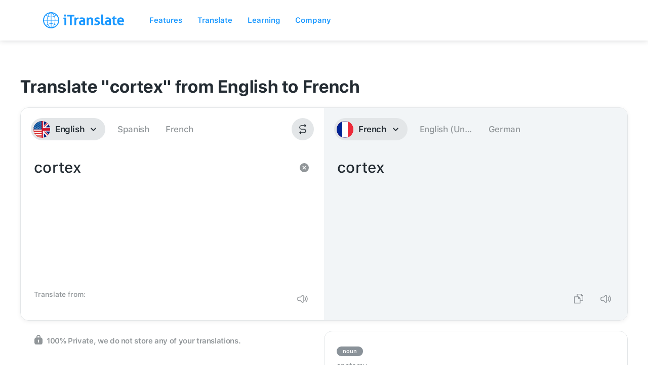

--- FILE ---
content_type: text/javascript; charset=utf-8
request_url: https://itranslate.com/js/itranslate-staging.js
body_size: 57516
content:
/*!
 * Webflow: Front-end site library
 * @license MIT
 * Inline scripts may access the api using an async handler:
 *   var Webflow = Webflow || [];
 *   Webflow.push(readyFunction);
 */!function(t){var e={};function n(r){if(e[r])return e[r].exports;var i=e[r]={i:r,l:!1,exports:{}};return t[r].call(i.exports,i,i.exports,n),i.l=!0,i.exports}n.m=t,n.c=e,n.d=function(t,e,r){n.o(t,e)||Object.defineProperty(t,e,{enumerable:!0,get:r})},n.r=function(t){"undefined"!=typeof Symbol&&Symbol.toStringTag&&Object.defineProperty(t,Symbol.toStringTag,{value:"Module"}),Object.defineProperty(t,"__esModule",{value:!0})},n.t=function(t,e){if(1&e&&(t=n(t)),8&e)return t;if(4&e&&"object"==typeof t&&t&&t.__esModule)return t;var r=Object.create(null);if(n.r(r),Object.defineProperty(r,"default",{enumerable:!0,value:t}),2&e&&"string"!=typeof t)for(var i in t)n.d(r,i,function(e){return t[e]}.bind(null,i));return r},n.n=function(t){var e=t&&t.__esModule?function(){return t.default}:function(){return t};return n.d(e,"a",e),e},n.o=function(t,e){return Object.prototype.hasOwnProperty.call(t,e)},n.p="",n(n.s=129)}([function(t,e){t.exports=function(t){return t&&t.__esModule?t:{default:t}}},function(t,e,n){(function(e){var n=function(t){return t&&t.Math==Math&&t};t.exports=n("object"==typeof globalThis&&globalThis)||n("object"==typeof window&&window)||n("object"==typeof self&&self)||n("object"==typeof e&&e)||function(){return this}()||Function("return this")()}).call(this,n(25))},function(t,e){var n=Array.isArray;t.exports=n},function(t,e,n){"use strict";var r=n(18);Object.defineProperty(e,"__esModule",{value:!0});var i={IX2EngineActionTypes:!0,IX2EngineConstants:!0};e.IX2EngineConstants=e.IX2EngineActionTypes=void 0;var o=n(189);Object.keys(o).forEach(function(t){"default"!==t&&"__esModule"!==t&&(Object.prototype.hasOwnProperty.call(i,t)||Object.defineProperty(e,t,{enumerable:!0,get:function(){return o[t]}}))});var a=n(94);Object.keys(a).forEach(function(t){"default"!==t&&"__esModule"!==t&&(Object.prototype.hasOwnProperty.call(i,t)||Object.defineProperty(e,t,{enumerable:!0,get:function(){return a[t]}}))});var u=n(190);Object.keys(u).forEach(function(t){"default"!==t&&"__esModule"!==t&&(Object.prototype.hasOwnProperty.call(i,t)||Object.defineProperty(e,t,{enumerable:!0,get:function(){return u[t]}}))});var c=n(191);Object.keys(c).forEach(function(t){"default"!==t&&"__esModule"!==t&&(Object.prototype.hasOwnProperty.call(i,t)||Object.defineProperty(e,t,{enumerable:!0,get:function(){return c[t]}}))});var s=r(n(192));e.IX2EngineActionTypes=s;var f=r(n(193));e.IX2EngineConstants=f},function(t,e,n){"use strict";var r={},i={},o=[],a=window.Webflow||[],u=window.jQuery,c=u(window),s=u(document),f=u.isFunction,l=r._=n(133),d=r.tram=n(69)&&u.tram,p=!1,v=!1;function h(t){r.env()&&(f(t.design)&&c.on("__wf_design",t.design),f(t.preview)&&c.on("__wf_preview",t.preview)),f(t.destroy)&&c.on("__wf_destroy",t.destroy),t.ready&&f(t.ready)&&function(t){if(p)return void t.ready();if(l.contains(o,t.ready))return;o.push(t.ready)}(t)}function E(t){f(t.design)&&c.off("__wf_design",t.design),f(t.preview)&&c.off("__wf_preview",t.preview),f(t.destroy)&&c.off("__wf_destroy",t.destroy),t.ready&&f(t.ready)&&function(t){o=l.filter(o,function(e){return e!==t.ready})}(t)}d.config.hideBackface=!1,d.config.keepInherited=!0,r.define=function(t,e,n){i[t]&&E(i[t]);var r=i[t]=e(u,l,n)||{};return h(r),r},r.require=function(t){return i[t]},r.push=function(t){p?f(t)&&t():a.push(t)},r.env=function(t){var e=window.__wf_design,n=void 0!==e;return t?"design"===t?n&&e:"preview"===t?n&&!e:"slug"===t?n&&window.__wf_slug:"editor"===t?window.WebflowEditor:"test"===t?window.__wf_test:"frame"===t?window!==window.top:void 0:n};var g,y=navigator.userAgent.toLowerCase(),m=r.env.touch="ontouchstart"in window||window.DocumentTouch&&document instanceof window.DocumentTouch,_=r.env.chrome=/chrome/.test(y)&&/Google/.test(navigator.vendor)&&parseInt(y.match(/chrome\/(\d+)\./)[1],10),I=r.env.ios=/(ipod|iphone|ipad)/.test(y);r.env.safari=/safari/.test(y)&&!_&&!I,m&&s.on("touchstart mousedown",function(t){g=t.target}),r.validClick=m?function(t){return t===g||u.contains(t,g)}:function(){return!0};var b,T="resize.webflow orientationchange.webflow load.webflow";function O(t,e){var n=[],r={};return r.up=l.throttle(function(t){l.each(n,function(e){e(t)})}),t&&e&&t.on(e,r.up),r.on=function(t){"function"==typeof t&&(l.contains(n,t)||n.push(t))},r.off=function(t){n=arguments.length?l.filter(n,function(e){return e!==t}):[]},r}function w(t){f(t)&&t()}function A(){b&&(b.reject(),c.off("load",b.resolve)),b=new u.Deferred,c.on("load",b.resolve)}r.resize=O(c,T),r.scroll=O(c,"scroll.webflow resize.webflow orientationchange.webflow load.webflow"),r.redraw=O(),r.location=function(t){window.location=t},r.env()&&(r.location=function(){}),r.ready=function(){p=!0,v?(v=!1,l.each(i,h)):l.each(o,w),l.each(a,w),r.resize.up()},r.load=function(t){b.then(t)},r.destroy=function(t){t=t||{},v=!0,c.triggerHandler("__wf_destroy"),null!=t.domready&&(p=t.domready),l.each(i,E),r.resize.off(),r.scroll.off(),r.redraw.off(),o=[],a=[],"pending"===b.state()&&A()},u(r.ready),A(),t.exports=window.Webflow=r},function(t,e){var n=Function.prototype,r=n.bind,i=n.call,o=r&&r.bind(i);t.exports=r?function(t){return t&&o(i,t)}:function(t){return t&&function(){return i.apply(t,arguments)}}},function(t,e,n){var r=n(99),i="object"==typeof self&&self&&self.Object===Object&&self,o=r||i||Function("return this")();t.exports=o},function(t,e){t.exports=function(t){return"function"==typeof t}},function(t,e){t.exports=function(t){var e=typeof t;return null!=t&&("object"==e||"function"==e)}},function(t,e,n){var r=n(5),i=n(157),o=r({}.hasOwnProperty);t.exports=Object.hasOwn||function(t,e){return o(i(t),e)}},function(t,e,n){var r=n(196),i=n(250),o=n(63),a=n(2),u=n(259);t.exports=function(t){return"function"==typeof t?t:null==t?o:"object"==typeof t?a(t)?i(t[0],t[1]):r(t):u(t)}},function(t,e,n){var r=n(208),i=n(213);t.exports=function(t,e){var n=i(t,e);return r(n)?n:void 0}},function(t,e){t.exports=function(t){return null!=t&&"object"==typeof t}},function(t,e){function n(t){return(n="function"==typeof Symbol&&"symbol"==typeof Symbol.iterator?function(t){return typeof t}:function(t){return t&&"function"==typeof Symbol&&t.constructor===Symbol&&t!==Symbol.prototype?"symbol":typeof t})(t)}function r(e){return"function"==typeof Symbol&&"symbol"===n(Symbol.iterator)?t.exports=r=function(t){return n(t)}:t.exports=r=function(t){return t&&"function"==typeof Symbol&&t.constructor===Symbol&&t!==Symbol.prototype?"symbol":n(t)},r(e)}t.exports=r},function(t,e,n){var r=n(19);t.exports=!r(function(){return 7!=Object.defineProperty({},1,{get:function(){return 7}})[1]})},function(t,e,n){"use strict";var r=n(18);Object.defineProperty(e,"__esModule",{value:!0}),e.IX2VanillaUtils=e.IX2VanillaPlugins=e.IX2ElementsReducer=e.IX2EasingUtils=e.IX2Easings=e.IX2BrowserSupport=void 0;var i=r(n(48));e.IX2BrowserSupport=i;var o=r(n(116));e.IX2Easings=o;var a=r(n(118));e.IX2EasingUtils=a;var u=r(n(268));e.IX2ElementsReducer=u;var c=r(n(120));e.IX2VanillaPlugins=c;var s=r(n(270));e.IX2VanillaUtils=s},function(t,e,n){var r=n(23),i=n(209),o=n(210),a="[object Null]",u="[object Undefined]",c=r?r.toStringTag:void 0;t.exports=function(t){return null==t?void 0===t?u:a:c&&c in Object(t)?i(t):o(t)}},function(t,e,n){var r=n(98),i=n(56);t.exports=function(t){return null!=t&&i(t.length)&&!r(t)}},function(t,e){t.exports=function(t){if(t&&t.__esModule)return t;var e={};if(null!=t)for(var n in t)if(Object.prototype.hasOwnProperty.call(t,n)){var r=Object.defineProperty&&Object.getOwnPropertyDescriptor?Object.getOwnPropertyDescriptor(t,n):{};r.get||r.set?Object.defineProperty(e,n,r):e[n]=t[n]}return e.default=t,e}},function(t,e){t.exports=function(t){try{return!!t()}catch(t){return!0}}},function(t,e,n){var r=n(7);t.exports=function(t){return"object"==typeof t?null!==t:r(t)}},function(t,e){t.exports=function(t,e,n){return e in t?Object.defineProperty(t,e,{value:n,enumerable:!0,configurable:!0,writable:!0}):t[e]=n,t}},function(t,e,n){"use strict";Object.defineProperty(e,"__esModule",{value:!0});var r="function"==typeof Symbol&&"symbol"==typeof Symbol.iterator?function(t){return typeof t}:function(t){return t&&"function"==typeof Symbol&&t.constructor===Symbol&&t!==Symbol.prototype?"symbol":typeof t};e.clone=c,e.addLast=l,e.addFirst=d,e.removeLast=p,e.removeFirst=v,e.insert=h,e.removeAt=E,e.replaceAt=g,e.getIn=y,e.set=m,e.setIn=_,e.update=I,e.updateIn=b,e.merge=T,e.mergeDeep=O,e.mergeIn=w,e.omit=A,e.addDefaults=S;
/*!
 * Timm
 *
 * Immutability helpers with fast reads and acceptable writes.
 *
 * @copyright Guillermo Grau Panea 2016
 * @license MIT
 */
var i="INVALID_ARGS";function o(t){throw new Error(t)}function a(t){var e=Object.keys(t);return Object.getOwnPropertySymbols?e.concat(Object.getOwnPropertySymbols(t)):e}var u={}.hasOwnProperty;function c(t){if(Array.isArray(t))return t.slice();for(var e=a(t),n={},r=0;r<e.length;r++){var i=e[r];n[i]=t[i]}return n}function s(t,e,n){var r=n;null==r&&o(i);for(var u=!1,l=arguments.length,d=Array(l>3?l-3:0),p=3;p<l;p++)d[p-3]=arguments[p];for(var v=0;v<d.length;v++){var h=d[v];if(null!=h){var E=a(h);if(E.length)for(var g=0;g<=E.length;g++){var y=E[g];if(!t||void 0===r[y]){var m=h[y];e&&f(r[y])&&f(m)&&(m=s(t,e,r[y],m)),void 0!==m&&m!==r[y]&&(u||(u=!0,r=c(r)),r[y]=m)}}}}return r}function f(t){var e=void 0===t?"undefined":r(t);return null!=t&&("object"===e||"function"===e)}function l(t,e){return Array.isArray(e)?t.concat(e):t.concat([e])}function d(t,e){return Array.isArray(e)?e.concat(t):[e].concat(t)}function p(t){return t.length?t.slice(0,t.length-1):t}function v(t){return t.length?t.slice(1):t}function h(t,e,n){return t.slice(0,e).concat(Array.isArray(n)?n:[n]).concat(t.slice(e))}function E(t,e){return e>=t.length||e<0?t:t.slice(0,e).concat(t.slice(e+1))}function g(t,e,n){if(t[e]===n)return t;for(var r=t.length,i=Array(r),o=0;o<r;o++)i[o]=t[o];return i[e]=n,i}function y(t,e){if(!Array.isArray(e)&&o(i),null!=t){for(var n=t,r=0;r<e.length;r++){var a=e[r];if(void 0===(n=null!=n?n[a]:void 0))return n}return n}}function m(t,e,n){var r=null==t?"number"==typeof e?[]:{}:t;if(r[e]===n)return r;var i=c(r);return i[e]=n,i}function _(t,e,n){return e.length?function t(e,n,r,i){var o=void 0,a=n[i];o=i===n.length-1?r:t(f(e)&&f(e[a])?e[a]:"number"==typeof n[i+1]?[]:{},n,r,i+1);return m(e,a,o)}(t,e,n,0):n}function I(t,e,n){return m(t,e,n(null==t?void 0:t[e]))}function b(t,e,n){return _(t,e,n(y(t,e)))}function T(t,e,n,r,i,o){for(var a=arguments.length,u=Array(a>6?a-6:0),c=6;c<a;c++)u[c-6]=arguments[c];return u.length?s.call.apply(s,[null,!1,!1,t,e,n,r,i,o].concat(u)):s(!1,!1,t,e,n,r,i,o)}function O(t,e,n,r,i,o){for(var a=arguments.length,u=Array(a>6?a-6:0),c=6;c<a;c++)u[c-6]=arguments[c];return u.length?s.call.apply(s,[null,!1,!0,t,e,n,r,i,o].concat(u)):s(!1,!0,t,e,n,r,i,o)}function w(t,e,n,r,i,o,a){var u=y(t,e);null==u&&(u={});for(var c=arguments.length,f=Array(c>7?c-7:0),l=7;l<c;l++)f[l-7]=arguments[l];return _(t,e,f.length?s.call.apply(s,[null,!1,!1,u,n,r,i,o,a].concat(f)):s(!1,!1,u,n,r,i,o,a))}function A(t,e){for(var n=Array.isArray(e)?e:[e],r=!1,i=0;i<n.length;i++)if(u.call(t,n[i])){r=!0;break}if(!r)return t;for(var o={},c=a(t),s=0;s<c.length;s++){var f=c[s];n.indexOf(f)>=0||(o[f]=t[f])}return o}function S(t,e,n,r,i,o){for(var a=arguments.length,u=Array(a>6?a-6:0),c=6;c<a;c++)u[c-6]=arguments[c];return u.length?s.call.apply(s,[null,!0,!1,t,e,n,r,i,o].concat(u)):s(!0,!1,t,e,n,r,i,o)}var x={clone:c,addLast:l,addFirst:d,removeLast:p,removeFirst:v,insert:h,removeAt:E,replaceAt:g,getIn:y,set:m,setIn:_,update:I,updateIn:b,merge:T,mergeDeep:O,mergeIn:w,omit:A,addDefaults:S};e.default=x},function(t,e,n){var r=n(6).Symbol;t.exports=r},function(t,e,n){var r=n(38),i=1/0;t.exports=function(t){if("string"==typeof t||r(t))return t;var e=t+"";return"0"==e&&1/t==-i?"-0":e}},function(t,e){var n;n=function(){return this}();try{n=n||new Function("return this")()}catch(t){"object"==typeof window&&(n=window)}t.exports=n},function(t,e,n){var r=n(146),i=n(72);t.exports=function(t){return r(i(t))}},function(t,e,n){var r=n(1),i=n(7);t.exports=function(t,e){return arguments.length<2?(n=r[t],i(n)?n:void 0):r[t]&&r[t][e];var n}},function(t,e,n){var r=n(1),i=n(14),o=n(80),a=n(29),u=n(73),c=r.TypeError,s=Object.defineProperty;e.f=i?s:function(t,e,n){if(a(t),e=u(e),a(n),o)try{return s(t,e,n)}catch(t){}if("get"in n||"set"in n)throw c("Accessors not supported");return"value"in n&&(t[e]=n.value),t}},function(t,e,n){var r=n(1),i=n(20),o=r.String,a=r.TypeError;t.exports=function(t){if(i(t))return t;throw a(o(t)+" is not an object")}},function(t,e){function n(){return t.exports=n=Object.assign||function(t){for(var e=1;e<arguments.length;e++){var n=arguments[e];for(var r in n)Object.prototype.hasOwnProperty.call(n,r)&&(t[r]=n[r])}return t},n.apply(this,arguments)}t.exports=n},function(t,e,n){var r=n(198),i=n(199),o=n(200),a=n(201),u=n(202);function c(t){var e=-1,n=null==t?0:t.length;for(this.clear();++e<n;){var r=t[e];this.set(r[0],r[1])}}c.prototype.clear=r,c.prototype.delete=i,c.prototype.get=o,c.prototype.has=a,c.prototype.set=u,t.exports=c},function(t,e,n){var r=n(49);t.exports=function(t,e){for(var n=t.length;n--;)if(r(t[n][0],e))return n;return-1}},function(t,e,n){var r=n(11)(Object,"create");t.exports=r},function(t,e,n){var r=n(222);t.exports=function(t,e){var n=t.__data__;return r(e)?n["string"==typeof e?"string":"hash"]:n.map}},function(t,e,n){var r=n(106),i=n(57),o=n(17);t.exports=function(t){return o(t)?r(t):i(t)}},function(t,e,n){var r=n(240),i=n(12),o=Object.prototype,a=o.hasOwnProperty,u=o.propertyIsEnumerable,c=r(function(){return arguments}())?r:function(t){return i(t)&&a.call(t,"callee")&&!u.call(t,"callee")};t.exports=c},function(t,e,n){var r=n(2),i=n(62),o=n(251),a=n(254);t.exports=function(t,e){return r(t)?t:i(t,e)?[t]:o(a(t))}},function(t,e,n){var r=n(16),i=n(12),o="[object Symbol]";t.exports=function(t){return"symbol"==typeof t||i(t)&&r(t)==o}},function(t,e,n){"use strict";var r=n(137);function i(t,e){var n=document.createEvent("CustomEvent");n.initCustomEvent(e,!0,!0,null),t.dispatchEvent(n)}var o=window.jQuery,a={},u={reset:function(t,e){r.triggers.reset(t,e)},intro:function(t,e){r.triggers.intro(t,e),i(e,"COMPONENT_ACTIVE")},outro:function(t,e){r.triggers.outro(t,e),i(e,"COMPONENT_INACTIVE")}};a.triggers={},a.types={INTRO:"w-ix-intro.w-ix",OUTRO:"w-ix-outro.w-ix"},o.extend(a.triggers,u),t.exports=a},function(t,e){var n=Function.prototype.call;t.exports=n.bind?n.bind(n):function(){return n.apply(n,arguments)}},function(t,e,n){var r=n(1),i=n(42),o=r["__core-js_shared__"]||i("__core-js_shared__",{});t.exports=o},function(t,e,n){var r=n(1),i=Object.defineProperty;t.exports=function(t,e){try{i(r,t,{value:e,configurable:!0,writable:!0})}catch(n){r[t]=e}return e}},function(t,e,n){var r=n(14),i=n(28),o=n(71);t.exports=r?function(t,e,n){return i.f(t,e,o(1,n))}:function(t,e,n){return t[e]=n,t}},function(t,e){t.exports={}},function(t,e){t.exports=["constructor","hasOwnProperty","isPrototypeOf","propertyIsEnumerable","toLocaleString","toString","valueOf"]},function(t,e,n){"use strict";n.r(e),n.d(e,"ActionTypes",function(){return o}),n.d(e,"default",function(){return a});var r=n(88),i=n(184),o={INIT:"@@redux/INIT"};function a(t,e,n){var u;if("function"==typeof e&&void 0===n&&(n=e,e=void 0),void 0!==n){if("function"!=typeof n)throw new Error("Expected the enhancer to be a function.");return n(a)(t,e)}if("function"!=typeof t)throw new Error("Expected the reducer to be a function.");var c=t,s=e,f=[],l=f,d=!1;function p(){l===f&&(l=f.slice())}function v(){return s}function h(t){if("function"!=typeof t)throw new Error("Expected listener to be a function.");var e=!0;return p(),l.push(t),function(){if(e){e=!1,p();var n=l.indexOf(t);l.splice(n,1)}}}function E(t){if(!Object(r.default)(t))throw new Error("Actions must be plain objects. Use custom middleware for async actions.");if(void 0===t.type)throw new Error('Actions may not have an undefined "type" property. Have you misspelled a constant?');if(d)throw new Error("Reducers may not dispatch actions.");try{d=!0,s=c(s,t)}finally{d=!1}for(var e=f=l,n=0;n<e.length;n++)e[n]();return t}return E({type:o.INIT}),(u={dispatch:E,subscribe:h,getState:v,replaceReducer:function(t){if("function"!=typeof t)throw new Error("Expected the nextReducer to be a function.");c=t,E({type:o.INIT})}})[i.default]=function(){var t,e=h;return(t={subscribe:function(t){if("object"!=typeof t)throw new TypeError("Expected the observer to be an object.");function n(){t.next&&t.next(v())}return n(),{unsubscribe:e(n)}}})[i.default]=function(){return this},t},u}},function(t,e,n){"use strict";function r(){for(var t=arguments.length,e=Array(t),n=0;n<t;n++)e[n]=arguments[n];if(0===e.length)return function(t){return t};if(1===e.length)return e[0];var r=e[e.length-1],i=e.slice(0,-1);return function(){return i.reduceRight(function(t,e){return e(t)},r.apply(void 0,arguments))}}n.r(e),n.d(e,"default",function(){return r})},function(t,e,n){"use strict";var r=n(0);Object.defineProperty(e,"__esModule",{value:!0}),e.TRANSFORM_STYLE_PREFIXED=e.TRANSFORM_PREFIXED=e.FLEX_PREFIXED=e.ELEMENT_MATCHES=e.withBrowser=e.IS_BROWSER_ENV=void 0;var i=r(n(95)),o="undefined"!=typeof window;e.IS_BROWSER_ENV=o;var a=function(t,e){return o?t():e};e.withBrowser=a;var u=a(function(){return(0,i.default)(["matches","matchesSelector","mozMatchesSelector","msMatchesSelector","oMatchesSelector","webkitMatchesSelector"],function(t){return t in Element.prototype})});e.ELEMENT_MATCHES=u;var c=a(function(){var t=document.createElement("i"),e=["flex","-webkit-flex","-ms-flexbox","-moz-box","-webkit-box"];try{for(var n=e.length,r=0;r<n;r++){var i=e[r];if(t.style.display=i,t.style.display===i)return i}return""}catch(t){return""}},"flex");e.FLEX_PREFIXED=c;var s=a(function(){var t=document.createElement("i");if(null==t.style.transform)for(var e=["Webkit","Moz","ms"],n=e.length,r=0;r<n;r++){var i=e[r]+"Transform";if(void 0!==t.style[i])return i}return"transform"},"transform");e.TRANSFORM_PREFIXED=s;var f=s.split("transform")[0],l=f?f+"TransformStyle":"transformStyle";e.TRANSFORM_STYLE_PREFIXED=l},function(t,e){t.exports=function(t,e){return t===e||t!=t&&e!=e}},function(t,e,n){var r=n(11)(n(6),"Map");t.exports=r},function(t,e,n){var r=n(214),i=n(221),o=n(223),a=n(224),u=n(225);function c(t){var e=-1,n=null==t?0:t.length;for(this.clear();++e<n;){var r=t[e];this.set(r[0],r[1])}}c.prototype.clear=r,c.prototype.delete=i,c.prototype.get=o,c.prototype.has=a,c.prototype.set=u,t.exports=c},function(t,e){t.exports=function(t,e){for(var n=-1,r=e.length,i=t.length;++n<r;)t[i+n]=e[n];return t}},function(t,e,n){(function(t){var r=n(6),i=n(241),o=e&&!e.nodeType&&e,a=o&&"object"==typeof t&&t&&!t.nodeType&&t,u=a&&a.exports===o?r.Buffer:void 0,c=(u?u.isBuffer:void 0)||i;t.exports=c}).call(this,n(107)(t))},function(t,e){var n=9007199254740991,r=/^(?:0|[1-9]\d*)$/;t.exports=function(t,e){var i=typeof t;return!!(e=null==e?n:e)&&("number"==i||"symbol"!=i&&r.test(t))&&t>-1&&t%1==0&&t<e}},function(t,e,n){var r=n(242),i=n(243),o=n(244),a=o&&o.isTypedArray,u=a?i(a):r;t.exports=u},function(t,e){var n=9007199254740991;t.exports=function(t){return"number"==typeof t&&t>-1&&t%1==0&&t<=n}},function(t,e,n){var r=n(58),i=n(245),o=Object.prototype.hasOwnProperty;t.exports=function(t){if(!r(t))return i(t);var e=[];for(var n in Object(t))o.call(t,n)&&"constructor"!=n&&e.push(n);return e}},function(t,e){var n=Object.prototype;t.exports=function(t){var e=t&&t.constructor;return t===("function"==typeof e&&e.prototype||n)}},function(t,e,n){var r=n(246),i=n(50),o=n(247),a=n(248),u=n(109),c=n(16),s=n(100),f=s(r),l=s(i),d=s(o),p=s(a),v=s(u),h=c;(r&&"[object DataView]"!=h(new r(new ArrayBuffer(1)))||i&&"[object Map]"!=h(new i)||o&&"[object Promise]"!=h(o.resolve())||a&&"[object Set]"!=h(new a)||u&&"[object WeakMap]"!=h(new u))&&(h=function(t){var e=c(t),n="[object Object]"==e?t.constructor:void 0,r=n?s(n):"";if(r)switch(r){case f:return"[object DataView]";case l:return"[object Map]";case d:return"[object Promise]";case p:return"[object Set]";case v:return"[object WeakMap]"}return e}),t.exports=h},function(t,e,n){var r=n(61);t.exports=function(t,e,n){var i=null==t?void 0:r(t,e);return void 0===i?n:i}},function(t,e,n){var r=n(37),i=n(24);t.exports=function(t,e){for(var n=0,o=(e=r(e,t)).length;null!=t&&n<o;)t=t[i(e[n++])];return n&&n==o?t:void 0}},function(t,e,n){var r=n(2),i=n(38),o=/\.|\[(?:[^[\]]*|(["'])(?:(?!\1)[^\\]|\\.)*?\1)\]/,a=/^\w*$/;t.exports=function(t,e){if(r(t))return!1;var n=typeof t;return!("number"!=n&&"symbol"!=n&&"boolean"!=n&&null!=t&&!i(t))||a.test(t)||!o.test(t)||null!=e&&t in Object(e)}},function(t,e){t.exports=function(t){return t}},function(t,e,n){var r=n(263),i=n(8),o=n(38),a=NaN,u=/^[-+]0x[0-9a-f]+$/i,c=/^0b[01]+$/i,s=/^0o[0-7]+$/i,f=parseInt;t.exports=function(t){if("number"==typeof t)return t;if(o(t))return a;if(i(t)){var e="function"==typeof t.valueOf?t.valueOf():t;t=i(e)?e+"":e}if("string"!=typeof t)return 0===t?t:+t;t=r(t);var n=c.test(t);return n||s.test(t)?f(t.slice(2),n?2:8):u.test(t)?a:+t}},function(t,e,n){"use strict";var r=n(0);Object.defineProperty(e,"__esModule",{value:!0}),e.mediaQueriesDefined=e.viewportWidthChanged=e.actionListPlaybackChanged=e.elementStateChanged=e.instanceRemoved=e.instanceStarted=e.instanceAdded=e.parameterChanged=e.animationFrameChanged=e.eventStateChanged=e.testFrameRendered=e.eventListenerAdded=e.clearRequested=e.stopRequested=e.playbackRequested=e.previewRequested=e.sessionStopped=e.sessionStarted=e.sessionInitialized=e.rawDataImported=void 0;var i=r(n(30)),o=n(3),a=n(15),u=o.IX2EngineActionTypes,c=u.IX2_RAW_DATA_IMPORTED,s=u.IX2_SESSION_INITIALIZED,f=u.IX2_SESSION_STARTED,l=u.IX2_SESSION_STOPPED,d=u.IX2_PREVIEW_REQUESTED,p=u.IX2_PLAYBACK_REQUESTED,v=u.IX2_STOP_REQUESTED,h=u.IX2_CLEAR_REQUESTED,E=u.IX2_EVENT_LISTENER_ADDED,g=u.IX2_TEST_FRAME_RENDERED,y=u.IX2_EVENT_STATE_CHANGED,m=u.IX2_ANIMATION_FRAME_CHANGED,_=u.IX2_PARAMETER_CHANGED,I=u.IX2_INSTANCE_ADDED,b=u.IX2_INSTANCE_STARTED,T=u.IX2_INSTANCE_REMOVED,O=u.IX2_ELEMENT_STATE_CHANGED,w=u.IX2_ACTION_LIST_PLAYBACK_CHANGED,A=u.IX2_VIEWPORT_WIDTH_CHANGED,S=u.IX2_MEDIA_QUERIES_DEFINED,x=a.IX2VanillaUtils.reifyState;e.rawDataImported=function(t){return{type:c,payload:(0,i.default)({},x(t))}};e.sessionInitialized=function(t){var e=t.hasBoundaryNodes,n=t.reducedMotion;return{type:s,payload:{hasBoundaryNodes:e,reducedMotion:n}}};e.sessionStarted=function(){return{type:f}};e.sessionStopped=function(){return{type:l}};e.previewRequested=function(t){var e=t.rawData,n=t.defer;return{type:d,payload:{defer:n,rawData:e}}};e.playbackRequested=function(t){var e=t.actionTypeId,n=void 0===e?o.ActionTypeConsts.GENERAL_START_ACTION:e,r=t.actionListId,i=t.actionItemId,a=t.eventId,u=t.allowEvents,c=t.immediate,s=t.testManual,f=t.verbose,l=t.rawData;return{type:p,payload:{actionTypeId:n,actionListId:r,actionItemId:i,testManual:s,eventId:a,allowEvents:u,immediate:c,verbose:f,rawData:l}}};e.stopRequested=function(t){return{type:v,payload:{actionListId:t}}};e.clearRequested=function(){return{type:h}};e.eventListenerAdded=function(t,e){return{type:E,payload:{target:t,listenerParams:e}}};e.testFrameRendered=function(){var t=arguments.length>0&&void 0!==arguments[0]?arguments[0]:1;return{type:g,payload:{step:t}}};e.eventStateChanged=function(t,e){return{type:y,payload:{stateKey:t,newState:e}}};e.animationFrameChanged=function(t,e){return{type:m,payload:{now:t,parameters:e}}};e.parameterChanged=function(t,e){return{type:_,payload:{key:t,value:e}}};e.instanceAdded=function(t){return{type:I,payload:(0,i.default)({},t)}};e.instanceStarted=function(t,e){return{type:b,payload:{instanceId:t,time:e}}};e.instanceRemoved=function(t){return{type:T,payload:{instanceId:t}}};e.elementStateChanged=function(t,e,n,r){return{type:O,payload:{elementId:t,actionTypeId:e,current:n,actionItem:r}}};e.actionListPlaybackChanged=function(t){var e=t.actionListId,n=t.isPlaying;return{type:w,payload:{actionListId:e,isPlaying:n}}};e.viewportWidthChanged=function(t){var e=t.width,n=t.mediaQueries;return{type:A,payload:{width:e,mediaQueries:n}}};e.mediaQueriesDefined=function(){return{type:S}}},function(t,e,n){var r=n(126),i=n(67);function o(t,e){this.__wrapped__=t,this.__actions__=[],this.__chain__=!!e,this.__index__=0,this.__values__=void 0}o.prototype=r(i.prototype),o.prototype.constructor=o,t.exports=o},function(t,e){t.exports=function(){}},function(t,e,n){var r=n(126),i=n(67),o=4294967295;function a(t){this.__wrapped__=t,this.__actions__=[],this.__dir__=1,this.__filtered__=!1,this.__iteratees__=[],this.__takeCount__=o,this.__views__=[]}a.prototype=r(i.prototype),a.prototype.constructor=a,t.exports=a},function(t,e,n){"use strict";var r=n(0)(n(13));window.tram=function(t){function e(t,e){return(new F.Bare).init(t,e)}function n(t){return t.replace(/[A-Z]/g,function(t){return"-"+t.toLowerCase()})}function i(t){var e=parseInt(t.slice(1),16);return[e>>16&255,e>>8&255,255&e]}function o(t,e,n){return"#"+(1<<24|t<<16|e<<8|n).toString(16).slice(1)}function a(){}function u(t,e,n){s("Units do not match ["+t+"]: "+e+", "+n)}function c(t,e,n){if(void 0!==e&&(n=e),void 0===t)return n;var r=n;return $.test(t)||!Z.test(t)?r=parseInt(t,10):Z.test(t)&&(r=1e3*parseFloat(t)),0>r&&(r=0),r==r?r:n}function s(t){H.debug&&window&&window.console.warn(t)}var f=function(t,e,n){function i(t){return"object"==(0,r.default)(t)}function o(t){return"function"==typeof t}function a(){}return function r(u,c){function s(){var t=new f;return o(t.init)&&t.init.apply(t,arguments),t}function f(){}c===n&&(c=u,u=Object),s.Bare=f;var l,d=a[t]=u[t],p=f[t]=s[t]=new a;return p.constructor=s,s.mixin=function(e){return f[t]=s[t]=r(s,e)[t],s},s.open=function(t){if(l={},o(t)?l=t.call(s,p,d,s,u):i(t)&&(l=t),i(l))for(var n in l)e.call(l,n)&&(p[n]=l[n]);return o(p.init)||(p.init=u),s},s.open(c)}}("prototype",{}.hasOwnProperty),l={ease:["ease",function(t,e,n,r){var i=(t/=r)*t,o=i*t;return e+n*(-2.75*o*i+11*i*i+-15.5*o+8*i+.25*t)}],"ease-in":["ease-in",function(t,e,n,r){var i=(t/=r)*t,o=i*t;return e+n*(-1*o*i+3*i*i+-3*o+2*i)}],"ease-out":["ease-out",function(t,e,n,r){var i=(t/=r)*t,o=i*t;return e+n*(.3*o*i+-1.6*i*i+2.2*o+-1.8*i+1.9*t)}],"ease-in-out":["ease-in-out",function(t,e,n,r){var i=(t/=r)*t,o=i*t;return e+n*(2*o*i+-5*i*i+2*o+2*i)}],linear:["linear",function(t,e,n,r){return n*t/r+e}],"ease-in-quad":["cubic-bezier(0.550, 0.085, 0.680, 0.530)",function(t,e,n,r){return n*(t/=r)*t+e}],"ease-out-quad":["cubic-bezier(0.250, 0.460, 0.450, 0.940)",function(t,e,n,r){return-n*(t/=r)*(t-2)+e}],"ease-in-out-quad":["cubic-bezier(0.455, 0.030, 0.515, 0.955)",function(t,e,n,r){return(t/=r/2)<1?n/2*t*t+e:-n/2*(--t*(t-2)-1)+e}],"ease-in-cubic":["cubic-bezier(0.550, 0.055, 0.675, 0.190)",function(t,e,n,r){return n*(t/=r)*t*t+e}],"ease-out-cubic":["cubic-bezier(0.215, 0.610, 0.355, 1)",function(t,e,n,r){return n*((t=t/r-1)*t*t+1)+e}],"ease-in-out-cubic":["cubic-bezier(0.645, 0.045, 0.355, 1)",function(t,e,n,r){return(t/=r/2)<1?n/2*t*t*t+e:n/2*((t-=2)*t*t+2)+e}],"ease-in-quart":["cubic-bezier(0.895, 0.030, 0.685, 0.220)",function(t,e,n,r){return n*(t/=r)*t*t*t+e}],"ease-out-quart":["cubic-bezier(0.165, 0.840, 0.440, 1)",function(t,e,n,r){return-n*((t=t/r-1)*t*t*t-1)+e}],"ease-in-out-quart":["cubic-bezier(0.770, 0, 0.175, 1)",function(t,e,n,r){return(t/=r/2)<1?n/2*t*t*t*t+e:-n/2*((t-=2)*t*t*t-2)+e}],"ease-in-quint":["cubic-bezier(0.755, 0.050, 0.855, 0.060)",function(t,e,n,r){return n*(t/=r)*t*t*t*t+e}],"ease-out-quint":["cubic-bezier(0.230, 1, 0.320, 1)",function(t,e,n,r){return n*((t=t/r-1)*t*t*t*t+1)+e}],"ease-in-out-quint":["cubic-bezier(0.860, 0, 0.070, 1)",function(t,e,n,r){return(t/=r/2)<1?n/2*t*t*t*t*t+e:n/2*((t-=2)*t*t*t*t+2)+e}],"ease-in-sine":["cubic-bezier(0.470, 0, 0.745, 0.715)",function(t,e,n,r){return-n*Math.cos(t/r*(Math.PI/2))+n+e}],"ease-out-sine":["cubic-bezier(0.390, 0.575, 0.565, 1)",function(t,e,n,r){return n*Math.sin(t/r*(Math.PI/2))+e}],"ease-in-out-sine":["cubic-bezier(0.445, 0.050, 0.550, 0.950)",function(t,e,n,r){return-n/2*(Math.cos(Math.PI*t/r)-1)+e}],"ease-in-expo":["cubic-bezier(0.950, 0.050, 0.795, 0.035)",function(t,e,n,r){return 0===t?e:n*Math.pow(2,10*(t/r-1))+e}],"ease-out-expo":["cubic-bezier(0.190, 1, 0.220, 1)",function(t,e,n,r){return t===r?e+n:n*(1-Math.pow(2,-10*t/r))+e}],"ease-in-out-expo":["cubic-bezier(1, 0, 0, 1)",function(t,e,n,r){return 0===t?e:t===r?e+n:(t/=r/2)<1?n/2*Math.pow(2,10*(t-1))+e:n/2*(2-Math.pow(2,-10*--t))+e}],"ease-in-circ":["cubic-bezier(0.600, 0.040, 0.980, 0.335)",function(t,e,n,r){return-n*(Math.sqrt(1-(t/=r)*t)-1)+e}],"ease-out-circ":["cubic-bezier(0.075, 0.820, 0.165, 1)",function(t,e,n,r){return n*Math.sqrt(1-(t=t/r-1)*t)+e}],"ease-in-out-circ":["cubic-bezier(0.785, 0.135, 0.150, 0.860)",function(t,e,n,r){return(t/=r/2)<1?-n/2*(Math.sqrt(1-t*t)-1)+e:n/2*(Math.sqrt(1-(t-=2)*t)+1)+e}],"ease-in-back":["cubic-bezier(0.600, -0.280, 0.735, 0.045)",function(t,e,n,r,i){return void 0===i&&(i=1.70158),n*(t/=r)*t*((i+1)*t-i)+e}],"ease-out-back":["cubic-bezier(0.175, 0.885, 0.320, 1.275)",function(t,e,n,r,i){return void 0===i&&(i=1.70158),n*((t=t/r-1)*t*((i+1)*t+i)+1)+e}],"ease-in-out-back":["cubic-bezier(0.680, -0.550, 0.265, 1.550)",function(t,e,n,r,i){return void 0===i&&(i=1.70158),(t/=r/2)<1?n/2*t*t*((1+(i*=1.525))*t-i)+e:n/2*((t-=2)*t*((1+(i*=1.525))*t+i)+2)+e}]},d={"ease-in-back":"cubic-bezier(0.600, 0, 0.735, 0.045)","ease-out-back":"cubic-bezier(0.175, 0.885, 0.320, 1)","ease-in-out-back":"cubic-bezier(0.680, 0, 0.265, 1)"},p=document,v=window,h="bkwld-tram",E=/[\-\.0-9]/g,g=/[A-Z]/,y="number",m=/^(rgb|#)/,_=/(em|cm|mm|in|pt|pc|px)$/,I=/(em|cm|mm|in|pt|pc|px|%)$/,b=/(deg|rad|turn)$/,T="unitless",O=/(all|none) 0s ease 0s/,w=/^(width|height)$/,A=" ",S=p.createElement("a"),x=["Webkit","Moz","O","ms"],R=["-webkit-","-moz-","-o-","-ms-"],N=function(t){if(t in S.style)return{dom:t,css:t};var e,n,r="",i=t.split("-");for(e=0;e<i.length;e++)r+=i[e].charAt(0).toUpperCase()+i[e].slice(1);for(e=0;e<x.length;e++)if((n=x[e]+r)in S.style)return{dom:n,css:R[e]+t}},C=e.support={bind:Function.prototype.bind,transform:N("transform"),transition:N("transition"),backface:N("backface-visibility"),timing:N("transition-timing-function")};if(C.transition){var L=C.timing.dom;if(S.style[L]=l["ease-in-back"][0],!S.style[L])for(var D in d)l[D][0]=d[D]}var P=e.frame=function(){var t=v.requestAnimationFrame||v.webkitRequestAnimationFrame||v.mozRequestAnimationFrame||v.oRequestAnimationFrame||v.msRequestAnimationFrame;return t&&C.bind?t.bind(v):function(t){v.setTimeout(t,16)}}(),M=e.now=function(){var t=v.performance,e=t&&(t.now||t.webkitNow||t.msNow||t.mozNow);return e&&C.bind?e.bind(t):Date.now||function(){return+new Date}}(),j=f(function(e){function i(t,e){var n=function(t){for(var e=-1,n=t?t.length:0,r=[];++e<n;){var i=t[e];i&&r.push(i)}return r}((""+t).split(A)),r=n[0];e=e||{};var i=Q[r];if(!i)return s("Unsupported property: "+r);if(!e.weak||!this.props[r]){var o=i[0],a=this.props[r];return a||(a=this.props[r]=new o.Bare),a.init(this.$el,n,i,e),a}}function o(t,e,n){if(t){var o=(0,r.default)(t);if(e||(this.timer&&this.timer.destroy(),this.queue=[],this.active=!1),"number"==o&&e)return this.timer=new W({duration:t,context:this,complete:a}),void(this.active=!0);if("string"==o&&e){switch(t){case"hide":f.call(this);break;case"stop":u.call(this);break;case"redraw":l.call(this);break;default:i.call(this,t,n&&n[1])}return a.call(this)}if("function"==o)return void t.call(this,this);if("object"==o){var s=0;p.call(this,t,function(t,e){t.span>s&&(s=t.span),t.stop(),t.animate(e)},function(t){"wait"in t&&(s=c(t.wait,0))}),d.call(this),s>0&&(this.timer=new W({duration:s,context:this}),this.active=!0,e&&(this.timer.complete=a));var v=this,h=!1,E={};P(function(){p.call(v,t,function(t){t.active&&(h=!0,E[t.name]=t.nextStyle)}),h&&v.$el.css(E)})}}}function a(){if(this.timer&&this.timer.destroy(),this.active=!1,this.queue.length){var t=this.queue.shift();o.call(this,t.options,!0,t.args)}}function u(t){var e;this.timer&&this.timer.destroy(),this.queue=[],this.active=!1,"string"==typeof t?(e={})[t]=1:e="object"==(0,r.default)(t)&&null!=t?t:this.props,p.call(this,e,v),d.call(this)}function f(){u.call(this),this.el.style.display="none"}function l(){this.el.offsetHeight}function d(){var t,e,n=[];for(t in this.upstream&&n.push(this.upstream),this.props)(e=this.props[t]).active&&n.push(e.string);n=n.join(","),this.style!==n&&(this.style=n,this.el.style[C.transition.dom]=n)}function p(t,e,r){var o,a,u,c,s=e!==v,f={};for(o in t)u=t[o],o in q?(f.transform||(f.transform={}),f.transform[o]=u):(g.test(o)&&(o=n(o)),o in Q?f[o]=u:(c||(c={}),c[o]=u));for(o in f){if(u=f[o],!(a=this.props[o])){if(!s)continue;a=i.call(this,o)}e.call(this,a,u)}r&&c&&r.call(this,c)}function v(t){t.stop()}function E(t,e){t.set(e)}function y(t){this.$el.css(t)}function m(t,n){e[t]=function(){return this.children?function(t,e){var n,r=this.children.length;for(n=0;r>n;n++)t.apply(this.children[n],e);return this}.call(this,n,arguments):(this.el&&n.apply(this,arguments),this)}}e.init=function(e){if(this.$el=t(e),this.el=this.$el[0],this.props={},this.queue=[],this.style="",this.active=!1,H.keepInherited&&!H.fallback){var n=Y(this.el,"transition");n&&!O.test(n)&&(this.upstream=n)}C.backface&&H.hideBackface&&z(this.el,C.backface.css,"hidden")},m("add",i),m("start",o),m("wait",function(t){t=c(t,0),this.active?this.queue.push({options:t}):(this.timer=new W({duration:t,context:this,complete:a}),this.active=!0)}),m("then",function(t){return this.active?(this.queue.push({options:t,args:arguments}),void(this.timer.complete=a)):s("No active transition timer. Use start() or wait() before then().")}),m("next",a),m("stop",u),m("set",function(t){u.call(this,t),p.call(this,t,E,y)}),m("show",function(t){"string"!=typeof t&&(t="block"),this.el.style.display=t}),m("hide",f),m("redraw",l),m("destroy",function(){u.call(this),t.removeData(this.el,h),this.$el=this.el=null})}),F=f(j,function(e){function n(e,n){var r=t.data(e,h)||t.data(e,h,new j.Bare);return r.el||r.init(e),n?r.start(n):r}e.init=function(e,r){var i=t(e);if(!i.length)return this;if(1===i.length)return n(i[0],r);var o=[];return i.each(function(t,e){o.push(n(e,r))}),this.children=o,this}}),k=f(function(t){function e(){var t=this.get();this.update("auto");var e=this.get();return this.update(t),e}function n(t){var e=/rgba?\((\d+),\s*(\d+),\s*(\d+)/.exec(t);return(e?o(e[1],e[2],e[3]):t).replace(/#(\w)(\w)(\w)$/,"#$1$1$2$2$3$3")}var i=500,a="ease",u=0;t.init=function(t,e,n,r){this.$el=t,this.el=t[0];var o=e[0];n[2]&&(o=n[2]),K[o]&&(o=K[o]),this.name=o,this.type=n[1],this.duration=c(e[1],this.duration,i),this.ease=function(t,e,n){return void 0!==e&&(n=e),t in l?t:n}(e[2],this.ease,a),this.delay=c(e[3],this.delay,u),this.span=this.duration+this.delay,this.active=!1,this.nextStyle=null,this.auto=w.test(this.name),this.unit=r.unit||this.unit||H.defaultUnit,this.angle=r.angle||this.angle||H.defaultAngle,H.fallback||r.fallback?this.animate=this.fallback:(this.animate=this.transition,this.string=this.name+A+this.duration+"ms"+("ease"!=this.ease?A+l[this.ease][0]:"")+(this.delay?A+this.delay+"ms":""))},t.set=function(t){t=this.convert(t,this.type),this.update(t),this.redraw()},t.transition=function(t){this.active=!0,t=this.convert(t,this.type),this.auto&&("auto"==this.el.style[this.name]&&(this.update(this.get()),this.redraw()),"auto"==t&&(t=e.call(this))),this.nextStyle=t},t.fallback=function(t){var n=this.el.style[this.name]||this.convert(this.get(),this.type);t=this.convert(t,this.type),this.auto&&("auto"==n&&(n=this.convert(this.get(),this.type)),"auto"==t&&(t=e.call(this))),this.tween=new U({from:n,to:t,duration:this.duration,delay:this.delay,ease:this.ease,update:this.update,context:this})},t.get=function(){return Y(this.el,this.name)},t.update=function(t){z(this.el,this.name,t)},t.stop=function(){(this.active||this.nextStyle)&&(this.active=!1,this.nextStyle=null,z(this.el,this.name,this.get()));var t=this.tween;t&&t.context&&t.destroy()},t.convert=function(t,e){if("auto"==t&&this.auto)return t;var i,o="number"==typeof t,a="string"==typeof t;switch(e){case y:if(o)return t;if(a&&""===t.replace(E,""))return+t;i="number(unitless)";break;case m:if(a){if(""===t&&this.original)return this.original;if(e.test(t))return"#"==t.charAt(0)&&7==t.length?t:n(t)}i="hex or rgb string";break;case _:if(o)return t+this.unit;if(a&&e.test(t))return t;i="number(px) or string(unit)";break;case I:if(o)return t+this.unit;if(a&&e.test(t))return t;i="number(px) or string(unit or %)";break;case b:if(o)return t+this.angle;if(a&&e.test(t))return t;i="number(deg) or string(angle)";break;case T:if(o)return t;if(a&&I.test(t))return t;i="number(unitless) or string(unit or %)"}return function(t,e){s("Type warning: Expected: ["+t+"] Got: ["+(0,r.default)(e)+"] "+e)}(i,t),t},t.redraw=function(){this.el.offsetHeight}}),X=f(k,function(t,e){t.init=function(){e.init.apply(this,arguments),this.original||(this.original=this.convert(this.get(),m))}}),G=f(k,function(t,e){t.init=function(){e.init.apply(this,arguments),this.animate=this.fallback},t.get=function(){return this.$el[this.name]()},t.update=function(t){this.$el[this.name](t)}}),V=f(k,function(t,e){function n(t,e){var n,r,i,o,a;for(n in t)i=(o=q[n])[0],r=o[1]||n,a=this.convert(t[n],i),e.call(this,r,a,i)}t.init=function(){e.init.apply(this,arguments),this.current||(this.current={},q.perspective&&H.perspective&&(this.current.perspective=H.perspective,z(this.el,this.name,this.style(this.current)),this.redraw()))},t.set=function(t){n.call(this,t,function(t,e){this.current[t]=e}),z(this.el,this.name,this.style(this.current)),this.redraw()},t.transition=function(t){var e=this.values(t);this.tween=new B({current:this.current,values:e,duration:this.duration,delay:this.delay,ease:this.ease});var n,r={};for(n in this.current)r[n]=n in e?e[n]:this.current[n];this.active=!0,this.nextStyle=this.style(r)},t.fallback=function(t){var e=this.values(t);this.tween=new B({current:this.current,values:e,duration:this.duration,delay:this.delay,ease:this.ease,update:this.update,context:this})},t.update=function(){z(this.el,this.name,this.style(this.current))},t.style=function(t){var e,n="";for(e in t)n+=e+"("+t[e]+") ";return n},t.values=function(t){var e,r={};return n.call(this,t,function(t,n,i){r[t]=n,void 0===this.current[t]&&(e=0,~t.indexOf("scale")&&(e=1),this.current[t]=this.convert(e,i))}),r}}),U=f(function(e){function n(){var t,e,r,i=c.length;if(i)for(P(n),e=M(),t=i;t--;)(r=c[t])&&r.render(e)}var r={ease:l.ease[1],from:0,to:1};e.init=function(t){this.duration=t.duration||0,this.delay=t.delay||0;var e=t.ease||r.ease;l[e]&&(e=l[e][1]),"function"!=typeof e&&(e=r.ease),this.ease=e,this.update=t.update||a,this.complete=t.complete||a,this.context=t.context||this,this.name=t.name;var n=t.from,i=t.to;void 0===n&&(n=r.from),void 0===i&&(i=r.to),this.unit=t.unit||"","number"==typeof n&&"number"==typeof i?(this.begin=n,this.change=i-n):this.format(i,n),this.value=this.begin+this.unit,this.start=M(),!1!==t.autoplay&&this.play()},e.play=function(){var t;this.active||(this.start||(this.start=M()),this.active=!0,t=this,1===c.push(t)&&P(n))},e.stop=function(){var e,n,r;this.active&&(this.active=!1,e=this,(r=t.inArray(e,c))>=0&&(n=c.slice(r+1),c.length=r,n.length&&(c=c.concat(n))))},e.render=function(t){var e,n=t-this.start;if(this.delay){if(n<=this.delay)return;n-=this.delay}if(n<this.duration){var r=this.ease(n,0,1,this.duration);return e=this.startRGB?function(t,e,n){return o(t[0]+n*(e[0]-t[0]),t[1]+n*(e[1]-t[1]),t[2]+n*(e[2]-t[2]))}(this.startRGB,this.endRGB,r):function(t){return Math.round(t*s)/s}(this.begin+r*this.change),this.value=e+this.unit,void this.update.call(this.context,this.value)}e=this.endHex||this.begin+this.change,this.value=e+this.unit,this.update.call(this.context,this.value),this.complete.call(this.context),this.destroy()},e.format=function(t,e){if(e+="","#"==(t+="").charAt(0))return this.startRGB=i(e),this.endRGB=i(t),this.endHex=t,this.begin=0,void(this.change=1);if(!this.unit){var n=e.replace(E,"");n!==t.replace(E,"")&&u("tween",e,t),this.unit=n}e=parseFloat(e),t=parseFloat(t),this.begin=this.value=e,this.change=t-e},e.destroy=function(){this.stop(),this.context=null,this.ease=this.update=this.complete=a};var c=[],s=1e3}),W=f(U,function(t){t.init=function(t){this.duration=t.duration||0,this.complete=t.complete||a,this.context=t.context,this.play()},t.render=function(t){t-this.start<this.duration||(this.complete.call(this.context),this.destroy())}}),B=f(U,function(t,e){t.init=function(t){var e,n;for(e in this.context=t.context,this.update=t.update,this.tweens=[],this.current=t.current,t.values)n=t.values[e],this.current[e]!==n&&this.tweens.push(new U({name:e,from:this.current[e],to:n,duration:t.duration,delay:t.delay,ease:t.ease,autoplay:!1}));this.play()},t.render=function(t){var e,n,r=!1;for(e=this.tweens.length;e--;)(n=this.tweens[e]).context&&(n.render(t),this.current[n.name]=n.value,r=!0);return r?void(this.update&&this.update.call(this.context)):this.destroy()},t.destroy=function(){if(e.destroy.call(this),this.tweens){var t;for(t=this.tweens.length;t--;)this.tweens[t].destroy();this.tweens=null,this.current=null}}}),H=e.config={debug:!1,defaultUnit:"px",defaultAngle:"deg",keepInherited:!1,hideBackface:!1,perspective:"",fallback:!C.transition,agentTests:[]};e.fallback=function(t){if(!C.transition)return H.fallback=!0;H.agentTests.push("("+t+")");var e=new RegExp(H.agentTests.join("|"),"i");H.fallback=e.test(navigator.userAgent)},e.fallback("6.0.[2-5] Safari"),e.tween=function(t){return new U(t)},e.delay=function(t,e,n){return new W({complete:e,duration:t,context:n})},t.fn.tram=function(t){return e.call(null,this,t)};var z=t.style,Y=t.css,K={transform:C.transform&&C.transform.css},Q={color:[X,m],background:[X,m,"background-color"],"outline-color":[X,m],"border-color":[X,m],"border-top-color":[X,m],"border-right-color":[X,m],"border-bottom-color":[X,m],"border-left-color":[X,m],"border-width":[k,_],"border-top-width":[k,_],"border-right-width":[k,_],"border-bottom-width":[k,_],"border-left-width":[k,_],"border-spacing":[k,_],"letter-spacing":[k,_],margin:[k,_],"margin-top":[k,_],"margin-right":[k,_],"margin-bottom":[k,_],"margin-left":[k,_],padding:[k,_],"padding-top":[k,_],"padding-right":[k,_],"padding-bottom":[k,_],"padding-left":[k,_],"outline-width":[k,_],opacity:[k,y],top:[k,I],right:[k,I],bottom:[k,I],left:[k,I],"font-size":[k,I],"text-indent":[k,I],"word-spacing":[k,I],width:[k,I],"min-width":[k,I],"max-width":[k,I],height:[k,I],"min-height":[k,I],"max-height":[k,I],"line-height":[k,T],"scroll-top":[G,y,"scrollTop"],"scroll-left":[G,y,"scrollLeft"]},q={};C.transform&&(Q.transform=[V],q={x:[I,"translateX"],y:[I,"translateY"],rotate:[b],rotateX:[b],rotateY:[b],scale:[y],scaleX:[y],scaleY:[y],skew:[b],skewX:[b],skewY:[b]}),C.transform&&C.backface&&(q.z=[I,"translateZ"],q.rotateZ=[b],q.scaleZ=[y],q.perspective=[_]);var $=/ms/,Z=/s|\./;return t.tram=e}(window.jQuery)},function(t,e,n){var r=n(14),i=n(40),o=n(145),a=n(71),u=n(26),c=n(73),s=n(9),f=n(80),l=Object.getOwnPropertyDescriptor;e.f=r?l:function(t,e){if(t=u(t),e=c(e),f)try{return l(t,e)}catch(t){}if(s(t,e))return a(!i(o.f,t,e),t[e])}},function(t,e){t.exports=function(t,e){return{enumerable:!(1&t),configurable:!(2&t),writable:!(4&t),value:e}}},function(t,e,n){var r=n(1).TypeError;t.exports=function(t){if(null==t)throw r("Can't call method on "+t);return t}},function(t,e,n){var r=n(148),i=n(74);t.exports=function(t){var e=r(t,"string");return i(e)?e:e+""}},function(t,e,n){var r=n(1),i=n(27),o=n(7),a=n(149),u=n(75),c=r.Object;t.exports=u?function(t){return"symbol"==typeof t}:function(t){var e=i("Symbol");return o(e)&&a(e.prototype,c(t))}},function(t,e,n){var r=n(76);t.exports=r&&!Symbol.sham&&"symbol"==typeof Symbol.iterator},function(t,e,n){var r=n(150),i=n(19);t.exports=!!Object.getOwnPropertySymbols&&!i(function(){var t=Symbol();return!String(t)||!(Object(t)instanceof Symbol)||!Symbol.sham&&r&&r<41})},function(t,e,n){var r=n(1),i=n(78),o=n(9),a=n(79),u=n(76),c=n(75),s=i("wks"),f=r.Symbol,l=f&&f.for,d=c?f:f&&f.withoutSetter||a;t.exports=function(t){if(!o(s,t)||!u&&"string"!=typeof s[t]){var e="Symbol."+t;u&&o(f,t)?s[t]=f[t]:s[t]=c&&l?l(e):d(e)}return s[t]}},function(t,e,n){var r=n(156),i=n(41);(t.exports=function(t,e){return i[t]||(i[t]=void 0!==e?e:{})})("versions",[]).push({version:"3.19.0",mode:r?"pure":"global",copyright:"© 2021 Denis Pushkarev (zloirock.ru)"})},function(t,e,n){var r=n(5),i=0,o=Math.random(),a=r(1..toString);t.exports=function(t){return"Symbol("+(void 0===t?"":t)+")_"+a(++i+o,36)}},function(t,e,n){var r=n(14),i=n(19),o=n(81);t.exports=!r&&!i(function(){return 7!=Object.defineProperty(o("div"),"a",{get:function(){return 7}}).a})},function(t,e,n){var r=n(1),i=n(20),o=r.document,a=i(o)&&i(o.createElement);t.exports=function(t){return a?o.createElement(t):{}}},function(t,e,n){var r=n(5),i=n(7),o=n(41),a=r(Function.toString);i(o.inspectSource)||(o.inspectSource=function(t){return a(t)}),t.exports=o.inspectSource},function(t,e,n){var r=n(78),i=n(79),o=r("keys");t.exports=function(t){return o[t]||(o[t]=i(t))}},function(t,e,n){var r=n(5),i=n(9),o=n(26),a=n(85).indexOf,u=n(44),c=r([].push);t.exports=function(t,e){var n,r=o(t),s=0,f=[];for(n in r)!i(u,n)&&i(r,n)&&c(f,n);for(;e.length>s;)i(r,n=e[s++])&&(~a(f,n)||c(f,n));return f}},function(t,e,n){var r=n(26),i=n(165),o=n(166),a=function(t){return function(e,n,a){var u,c=r(e),s=o(c),f=i(a,s);if(t&&n!=n){for(;s>f;)if((u=c[f++])!=u)return!0}else for(;s>f;f++)if((t||f in c)&&c[f]===n)return t||f||0;return!t&&-1}};t.exports={includes:a(!0),indexOf:a(!1)}},function(t,e){var n=Math.ceil,r=Math.floor;t.exports=function(t){var e=+t;return e!=e||0===e?0:(e>0?r:n)(e)}},function(t,e,n){"use strict";n.r(e);var r=n(46);n.d(e,"createStore",function(){return r.default});var i=n(90);n.d(e,"combineReducers",function(){return i.default});var o=n(92);n.d(e,"bindActionCreators",function(){return o.default});var a=n(93);n.d(e,"applyMiddleware",function(){return a.default});var u=n(47);n.d(e,"compose",function(){return u.default});n(91)},function(t,e,n){"use strict";n.r(e);var r=n(176),i=n(181),o=n(183),a="[object Object]",u=Function.prototype,c=Object.prototype,s=u.toString,f=c.hasOwnProperty,l=s.call(Object);e.default=function(t){if(!Object(o.default)(t)||Object(r.default)(t)!=a)return!1;var e=Object(i.default)(t);if(null===e)return!0;var n=f.call(e,"constructor")&&e.constructor;return"function"==typeof n&&n instanceof n&&s.call(n)==l}},function(t,e,n){"use strict";n.r(e);var r=n(177).default.Symbol;e.default=r},function(t,e,n){"use strict";n.r(e),n.d(e,"default",function(){return o});var r=n(46);n(88),n(91);function i(t,e){var n=e&&e.type;return"Given action "+(n&&'"'+n.toString()+'"'||"an action")+', reducer "'+t+'" returned undefined. To ignore an action, you must explicitly return the previous state.'}function o(t){for(var e=Object.keys(t),n={},o=0;o<e.length;o++){var a=e[o];0,"function"==typeof t[a]&&(n[a]=t[a])}var u,c=Object.keys(n);try{!function(t){Object.keys(t).forEach(function(e){var n=t[e];if(void 0===n(void 0,{type:r.ActionTypes.INIT}))throw new Error('Reducer "'+e+'" returned undefined during initialization. If the state passed to the reducer is undefined, you must explicitly return the initial state. The initial state may not be undefined.');if(void 0===n(void 0,{type:"@@redux/PROBE_UNKNOWN_ACTION_"+Math.random().toString(36).substring(7).split("").join(".")}))throw new Error('Reducer "'+e+"\" returned undefined when probed with a random type. Don't try to handle "+r.ActionTypes.INIT+' or other actions in "redux/*" namespace. They are considered private. Instead, you must return the current state for any unknown actions, unless it is undefined, in which case you must return the initial state, regardless of the action type. The initial state may not be undefined.')})}(n)}catch(t){u=t}return function(){var t=arguments.length<=0||void 0===arguments[0]?{}:arguments[0],e=arguments[1];if(u)throw u;for(var r=!1,o={},a=0;a<c.length;a++){var s=c[a],f=n[s],l=t[s],d=f(l,e);if(void 0===d){var p=i(s,e);throw new Error(p)}o[s]=d,r=r||d!==l}return r?o:t}}},function(t,e,n){"use strict";function r(t){"undefined"!=typeof console&&"function"==typeof console.error&&console.error(t);try{throw new Error(t)}catch(t){}}n.r(e),n.d(e,"default",function(){return r})},function(t,e,n){"use strict";function r(t,e){return function(){return e(t.apply(void 0,arguments))}}function i(t,e){if("function"==typeof t)return r(t,e);if("object"!=typeof t||null===t)throw new Error("bindActionCreators expected an object or a function, instead received "+(null===t?"null":typeof t)+'. Did you write "import ActionCreators from" instead of "import * as ActionCreators from"?');for(var n=Object.keys(t),i={},o=0;o<n.length;o++){var a=n[o],u=t[a];"function"==typeof u&&(i[a]=r(u,e))}return i}n.r(e),n.d(e,"default",function(){return i})},function(t,e,n){"use strict";n.r(e),n.d(e,"default",function(){return o});var r=n(47),i=Object.assign||function(t){for(var e=1;e<arguments.length;e++){var n=arguments[e];for(var r in n)Object.prototype.hasOwnProperty.call(n,r)&&(t[r]=n[r])}return t};function o(){for(var t=arguments.length,e=Array(t),n=0;n<t;n++)e[n]=arguments[n];return function(t){return function(n,o,a){var u,c=t(n,o,a),s=c.dispatch,f={getState:c.getState,dispatch:function(t){return s(t)}};return u=e.map(function(t){return t(f)}),s=r.default.apply(void 0,u)(c.dispatch),i({},c,{dispatch:s})}}}},function(t,e,n){"use strict";Object.defineProperty(e,"__esModule",{value:!0}),e.ActionAppliesTo=e.ActionTypeConsts=void 0;e.ActionTypeConsts={TRANSFORM_MOVE:"TRANSFORM_MOVE",TRANSFORM_SCALE:"TRANSFORM_SCALE",TRANSFORM_ROTATE:"TRANSFORM_ROTATE",TRANSFORM_SKEW:"TRANSFORM_SKEW",STYLE_OPACITY:"STYLE_OPACITY",STYLE_SIZE:"STYLE_SIZE",STYLE_FILTER:"STYLE_FILTER",STYLE_FONT_VARIATION:"STYLE_FONT_VARIATION",STYLE_BACKGROUND_COLOR:"STYLE_BACKGROUND_COLOR",STYLE_BORDER:"STYLE_BORDER",STYLE_TEXT_COLOR:"STYLE_TEXT_COLOR",PLUGIN_LOTTIE:"PLUGIN_LOTTIE",GENERAL_DISPLAY:"GENERAL_DISPLAY",GENERAL_START_ACTION:"GENERAL_START_ACTION",GENERAL_CONTINUOUS_ACTION:"GENERAL_CONTINUOUS_ACTION",GENERAL_COMBO_CLASS:"GENERAL_COMBO_CLASS",GENERAL_STOP_ACTION:"GENERAL_STOP_ACTION",GENERAL_LOOP:"GENERAL_LOOP",STYLE_BOX_SHADOW:"STYLE_BOX_SHADOW"};e.ActionAppliesTo={ELEMENT:"ELEMENT",ELEMENT_CLASS:"ELEMENT_CLASS",TRIGGER_ELEMENT:"TRIGGER_ELEMENT"}},function(t,e,n){var r=n(96)(n(261));t.exports=r},function(t,e,n){var r=n(10),i=n(17),o=n(35);t.exports=function(t){return function(e,n,a){var u=Object(e);if(!i(e)){var c=r(n,3);e=o(e),n=function(t){return c(u[t],t,u)}}var s=t(e,n,a);return s>-1?u[c?e[s]:s]:void 0}}},function(t,e,n){var r=n(31),i=n(203),o=n(204),a=n(205),u=n(206),c=n(207);function s(t){var e=this.__data__=new r(t);this.size=e.size}s.prototype.clear=i,s.prototype.delete=o,s.prototype.get=a,s.prototype.has=u,s.prototype.set=c,t.exports=s},function(t,e,n){var r=n(16),i=n(8),o="[object AsyncFunction]",a="[object Function]",u="[object GeneratorFunction]",c="[object Proxy]";t.exports=function(t){if(!i(t))return!1;var e=r(t);return e==a||e==u||e==o||e==c}},function(t,e,n){(function(e){var n="object"==typeof e&&e&&e.Object===Object&&e;t.exports=n}).call(this,n(25))},function(t,e){var n=Function.prototype.toString;t.exports=function(t){if(null!=t){try{return n.call(t)}catch(t){}try{return t+""}catch(t){}}return""}},function(t,e,n){var r=n(226),i=n(12);t.exports=function t(e,n,o,a,u){return e===n||(null==e||null==n||!i(e)&&!i(n)?e!=e&&n!=n:r(e,n,o,a,t,u))}},function(t,e,n){var r=n(227),i=n(230),o=n(231),a=1,u=2;t.exports=function(t,e,n,c,s,f){var l=n&a,d=t.length,p=e.length;if(d!=p&&!(l&&p>d))return!1;var v=f.get(t),h=f.get(e);if(v&&h)return v==e&&h==t;var E=-1,g=!0,y=n&u?new r:void 0;for(f.set(t,e),f.set(e,t);++E<d;){var m=t[E],_=e[E];if(c)var I=l?c(_,m,E,e,t,f):c(m,_,E,t,e,f);if(void 0!==I){if(I)continue;g=!1;break}if(y){if(!i(e,function(t,e){if(!o(y,e)&&(m===t||s(m,t,n,c,f)))return y.push(e)})){g=!1;break}}else if(m!==_&&!s(m,_,n,c,f)){g=!1;break}}return f.delete(t),f.delete(e),g}},function(t,e,n){var r=n(52),i=n(2);t.exports=function(t,e,n){var o=e(t);return i(t)?o:r(o,n(t))}},function(t,e,n){var r=n(238),i=n(105),o=Object.prototype.propertyIsEnumerable,a=Object.getOwnPropertySymbols,u=a?function(t){return null==t?[]:(t=Object(t),r(a(t),function(e){return o.call(t,e)}))}:i;t.exports=u},function(t,e){t.exports=function(){return[]}},function(t,e,n){var r=n(239),i=n(36),o=n(2),a=n(53),u=n(54),c=n(55),s=Object.prototype.hasOwnProperty;t.exports=function(t,e){var n=o(t),f=!n&&i(t),l=!n&&!f&&a(t),d=!n&&!f&&!l&&c(t),p=n||f||l||d,v=p?r(t.length,String):[],h=v.length;for(var E in t)!e&&!s.call(t,E)||p&&("length"==E||l&&("offset"==E||"parent"==E)||d&&("buffer"==E||"byteLength"==E||"byteOffset"==E)||u(E,h))||v.push(E);return v}},function(t,e){t.exports=function(t){return t.webpackPolyfill||(t.deprecate=function(){},t.paths=[],t.children||(t.children=[]),Object.defineProperty(t,"loaded",{enumerable:!0,get:function(){return t.l}}),Object.defineProperty(t,"id",{enumerable:!0,get:function(){return t.i}}),t.webpackPolyfill=1),t}},function(t,e){t.exports=function(t,e){return function(n){return t(e(n))}}},function(t,e,n){var r=n(11)(n(6),"WeakMap");t.exports=r},function(t,e,n){var r=n(8);t.exports=function(t){return t==t&&!r(t)}},function(t,e){t.exports=function(t,e){return function(n){return null!=n&&n[t]===e&&(void 0!==e||t in Object(n))}}},function(t,e){t.exports=function(t,e){for(var n=-1,r=null==t?0:t.length,i=Array(r);++n<r;)i[n]=e(t[n],n,t);return i}},function(t,e){t.exports=function(t){return function(e){return null==e?void 0:e[t]}}},function(t,e){t.exports=function(t,e,n,r){for(var i=t.length,o=n+(r?1:-1);r?o--:++o<i;)if(e(t[o],o,t))return o;return-1}},function(t,e,n){var r=n(262);t.exports=function(t){var e=r(t),n=e%1;return e==e?n?e-n:e:0}},function(t,e,n){"use strict";var r=n(0);Object.defineProperty(e,"__esModule",{value:!0}),e.inQuad=function(t){return Math.pow(t,2)},e.outQuad=function(t){return-(Math.pow(t-1,2)-1)},e.inOutQuad=function(t){if((t/=.5)<1)return.5*Math.pow(t,2);return-.5*((t-=2)*t-2)},e.inCubic=function(t){return Math.pow(t,3)},e.outCubic=function(t){return Math.pow(t-1,3)+1},e.inOutCubic=function(t){if((t/=.5)<1)return.5*Math.pow(t,3);return.5*(Math.pow(t-2,3)+2)},e.inQuart=function(t){return Math.pow(t,4)},e.outQuart=function(t){return-(Math.pow(t-1,4)-1)},e.inOutQuart=function(t){if((t/=.5)<1)return.5*Math.pow(t,4);return-.5*((t-=2)*Math.pow(t,3)-2)},e.inQuint=function(t){return Math.pow(t,5)},e.outQuint=function(t){return Math.pow(t-1,5)+1},e.inOutQuint=function(t){if((t/=.5)<1)return.5*Math.pow(t,5);return.5*(Math.pow(t-2,5)+2)},e.inSine=function(t){return 1-Math.cos(t*(Math.PI/2))},e.outSine=function(t){return Math.sin(t*(Math.PI/2))},e.inOutSine=function(t){return-.5*(Math.cos(Math.PI*t)-1)},e.inExpo=function(t){return 0===t?0:Math.pow(2,10*(t-1))},e.outExpo=function(t){return 1===t?1:1-Math.pow(2,-10*t)},e.inOutExpo=function(t){if(0===t)return 0;if(1===t)return 1;if((t/=.5)<1)return.5*Math.pow(2,10*(t-1));return.5*(2-Math.pow(2,-10*--t))},e.inCirc=function(t){return-(Math.sqrt(1-t*t)-1)},e.outCirc=function(t){return Math.sqrt(1-Math.pow(t-1,2))},e.inOutCirc=function(t){if((t/=.5)<1)return-.5*(Math.sqrt(1-t*t)-1);return.5*(Math.sqrt(1-(t-=2)*t)+1)},e.outBounce=function(t){return t<1/2.75?7.5625*t*t:t<2/2.75?7.5625*(t-=1.5/2.75)*t+.75:t<2.5/2.75?7.5625*(t-=2.25/2.75)*t+.9375:7.5625*(t-=2.625/2.75)*t+.984375},e.inBack=function(t){return t*t*((o+1)*t-o)},e.outBack=function(t){return(t-=1)*t*((o+1)*t+o)+1},e.inOutBack=function(t){var e=o;if((t/=.5)<1)return t*t*((1+(e*=1.525))*t-e)*.5;return.5*((t-=2)*t*((1+(e*=1.525))*t+e)+2)},e.inElastic=function(t){var e=o,n=0,r=1;if(0===t)return 0;if(1===t)return 1;n||(n=.3);r<1?(r=1,e=n/4):e=n/(2*Math.PI)*Math.asin(1/r);return-r*Math.pow(2,10*(t-=1))*Math.sin((t-e)*(2*Math.PI)/n)},e.outElastic=function(t){var e=o,n=0,r=1;if(0===t)return 0;if(1===t)return 1;n||(n=.3);r<1?(r=1,e=n/4):e=n/(2*Math.PI)*Math.asin(1/r);return r*Math.pow(2,-10*t)*Math.sin((t-e)*(2*Math.PI)/n)+1},e.inOutElastic=function(t){var e=o,n=0,r=1;if(0===t)return 0;if(2==(t/=.5))return 1;n||(n=.3*1.5);r<1?(r=1,e=n/4):e=n/(2*Math.PI)*Math.asin(1/r);if(t<1)return r*Math.pow(2,10*(t-=1))*Math.sin((t-e)*(2*Math.PI)/n)*-.5;return r*Math.pow(2,-10*(t-=1))*Math.sin((t-e)*(2*Math.PI)/n)*.5+1},e.swingFromTo=function(t){var e=o;return(t/=.5)<1?t*t*((1+(e*=1.525))*t-e)*.5:.5*((t-=2)*t*((1+(e*=1.525))*t+e)+2)},e.swingFrom=function(t){return t*t*((o+1)*t-o)},e.swingTo=function(t){return(t-=1)*t*((o+1)*t+o)+1},e.bounce=function(t){return t<1/2.75?7.5625*t*t:t<2/2.75?7.5625*(t-=1.5/2.75)*t+.75:t<2.5/2.75?7.5625*(t-=2.25/2.75)*t+.9375:7.5625*(t-=2.625/2.75)*t+.984375},e.bouncePast=function(t){return t<1/2.75?7.5625*t*t:t<2/2.75?2-(7.5625*(t-=1.5/2.75)*t+.75):t<2.5/2.75?2-(7.5625*(t-=2.25/2.75)*t+.9375):2-(7.5625*(t-=2.625/2.75)*t+.984375)},e.easeInOut=e.easeOut=e.easeIn=e.ease=void 0;var i=r(n(117)),o=1.70158,a=(0,i.default)(.25,.1,.25,1);e.ease=a;var u=(0,i.default)(.42,0,1,1);e.easeIn=u;var c=(0,i.default)(0,0,.58,1);e.easeOut=c;var s=(0,i.default)(.42,0,.58,1);e.easeInOut=s},function(t,e){var n=4,r=.001,i=1e-7,o=10,a=11,u=1/(a-1),c="function"==typeof Float32Array;function s(t,e){return 1-3*e+3*t}function f(t,e){return 3*e-6*t}function l(t){return 3*t}function d(t,e,n){return((s(e,n)*t+f(e,n))*t+l(e))*t}function p(t,e,n){return 3*s(e,n)*t*t+2*f(e,n)*t+l(e)}t.exports=function(t,e,s,f){if(!(0<=t&&t<=1&&0<=s&&s<=1))throw new Error("bezier x values must be in [0, 1] range");var l=c?new Float32Array(a):new Array(a);if(t!==e||s!==f)for(var v=0;v<a;++v)l[v]=d(v*u,t,s);function h(e){for(var c=0,f=1,v=a-1;f!==v&&l[f]<=e;++f)c+=u;var h=c+(e-l[--f])/(l[f+1]-l[f])*u,E=p(h,t,s);return E>=r?function(t,e,r,i){for(var o=0;o<n;++o){var a=p(e,r,i);if(0===a)return e;e-=(d(e,r,i)-t)/a}return e}(e,h,t,s):0===E?h:function(t,e,n,r,a){var u,c,s=0;do{(u=d(c=e+(n-e)/2,r,a)-t)>0?n=c:e=c}while(Math.abs(u)>i&&++s<o);return c}(e,c,c+u,t,s)}return function(n){return t===e&&s===f?n:0===n?0:1===n?1:d(h(n),e,f)}}},function(t,e,n){"use strict";var r=n(0)(n(119)),i=n(0),o=n(18);Object.defineProperty(e,"__esModule",{value:!0}),e.optimizeFloat=c,e.createBezierEasing=function(t){return u.default.apply(void 0,(0,r.default)(t))},e.applyEasing=function(t,e,n){if(0===e)return 0;if(1===e)return 1;if(n)return c(e>0?n(e):e);return c(e>0&&t&&a[t]?a[t](e):e)};var a=o(n(116)),u=i(n(117));function c(t){var e=arguments.length>1&&void 0!==arguments[1]?arguments[1]:5,n=arguments.length>2&&void 0!==arguments[2]?arguments[2]:10,r=Math.pow(n,e),i=Number(Math.round(t*r)/r);return Math.abs(i)>1e-4?i:0}},function(t,e,n){var r=n(265),i=n(266),o=n(267);t.exports=function(t){return r(t)||i(t)||o()}},function(t,e,n){"use strict";var r=n(0)(n(21));Object.defineProperty(e,"__esModule",{value:!0}),e.isPluginType=function(t){return t===o.ActionTypeConsts.PLUGIN_LOTTIE},e.clearPlugin=e.renderPlugin=e.createPluginInstance=e.getPluginDestination=e.getPluginDuration=e.getPluginOrigin=e.getPluginConfig=void 0;var i=n(269),o=n(3),a=n(48),u=(0,r.default)({},o.ActionTypeConsts.PLUGIN_LOTTIE,{getConfig:i.getPluginConfig,getOrigin:i.getPluginOrigin,getDuration:i.getPluginDuration,getDestination:i.getPluginDestination,createInstance:i.createPluginInstance,render:i.renderPlugin,clear:i.clearPlugin});var c=function(t){return function(e){if(!a.IS_BROWSER_ENV)return function(){return null};var n=u[e];if(!n)throw new Error("IX2 no plugin configured for: ".concat(e));var r=n[t];if(!r)throw new Error("IX2 invalid plugin method: ".concat(t));return r}},s=c("getConfig");e.getPluginConfig=s;var f=c("getOrigin");e.getPluginOrigin=f;var l=c("getDuration");e.getPluginDuration=l;var d=c("getDestination");e.getPluginDestination=d;var p=c("createInstance");e.createPluginInstance=p;var v=c("render");e.renderPlugin=v;var h=c("clear");e.clearPlugin=h},function(t,e,n){var r=n(122),i=n(276)(r);t.exports=i},function(t,e,n){var r=n(274),i=n(35);t.exports=function(t,e){return t&&r(t,e,i)}},function(t,e,n){"use strict";var r=n(0)(n(119)),i=n(18),o=n(0);Object.defineProperty(e,"__esModule",{value:!0}),e.observeRequests=function(t){D({store:t,select:function(t){var e=t.ixRequest;return e.preview},onChange:et}),D({store:t,select:function(t){var e=t.ixRequest;return e.playback},onChange:rt}),D({store:t,select:function(t){var e=t.ixRequest;return e.stop},onChange:it}),D({store:t,select:function(t){var e=t.ixRequest;return e.clear},onChange:ot})},e.startEngine=at,e.stopEngine=ut,e.stopAllActionGroups=ht,e.stopActionGroup=Et,e.startActionGroup=gt;var a=o(n(30)),u=o(n(283)),c=o(n(95)),s=o(n(60)),f=o(n(284)),l=o(n(290)),d=o(n(302)),p=o(n(303)),v=o(n(304)),h=o(n(307)),E=n(3),g=n(15),y=n(65),m=i(n(310)),_=o(n(311)),I=Object.keys(E.QuickEffectIds),b=function(t){return I.includes(t)},T=E.IX2EngineConstants,O=T.COLON_DELIMITER,w=T.BOUNDARY_SELECTOR,A=T.HTML_ELEMENT,S=T.RENDER_GENERAL,x=T.W_MOD_IX,R=g.IX2VanillaUtils,N=R.getAffectedElements,C=R.getElementId,L=R.getDestinationValues,D=R.observeStore,P=R.getInstanceId,M=R.renderHTMLElement,j=R.clearAllStyles,F=R.getMaxDurationItemIndex,k=R.getComputedStyle,X=R.getInstanceOrigin,G=R.reduceListToGroup,V=R.shouldNamespaceEventParameter,U=R.getNamespacedParameterId,W=R.shouldAllowMediaQuery,B=R.cleanupHTMLElement,H=R.stringifyTarget,z=R.mediaQueriesEqual,Y=R.shallowEqual,K=g.IX2VanillaPlugins,Q=K.isPluginType,q=K.createPluginInstance,$=K.getPluginDuration,Z=navigator.userAgent,J=Z.match(/iPad/i)||Z.match(/iPhone/),tt=12;function et(t,e){var n=t.rawData,r=function(){at({store:e,rawData:n,allowEvents:!0}),nt()};t.defer?setTimeout(r,0):r()}function nt(){document.dispatchEvent(new CustomEvent("IX2_PAGE_UPDATE"))}function rt(t,e){var n=t.actionTypeId,r=t.actionListId,i=t.actionItemId,o=t.eventId,a=t.allowEvents,u=t.immediate,c=t.testManual,s=t.verbose,f=void 0===s||s,l=t.rawData;if(r&&i&&l&&u){var d=l.actionLists[r];d&&(l=G({actionList:d,actionItemId:i,rawData:l}))}if(at({store:e,rawData:l,allowEvents:a,testManual:c}),r&&n===E.ActionTypeConsts.GENERAL_START_ACTION||b(n)){Et({store:e,actionListId:r}),vt({store:e,actionListId:r,eventId:o});var p=gt({store:e,eventId:o,actionListId:r,immediate:u,verbose:f});f&&p&&e.dispatch((0,y.actionListPlaybackChanged)({actionListId:r,isPlaying:!u}))}}function it(t,e){var n=t.actionListId;n?Et({store:e,actionListId:n}):ht({store:e}),ut(e)}function ot(t,e){ut(e),j({store:e,elementApi:m})}function at(t){var e,n=t.store,i=t.rawData,o=t.allowEvents,a=t.testManual,u=n.getState().ixSession;i&&n.dispatch((0,y.rawDataImported)(i)),u.active||(n.dispatch((0,y.sessionInitialized)({hasBoundaryNodes:Boolean(document.querySelector(w)),reducedMotion:document.body.hasAttribute("data-wf-ix-vacation")&&window.matchMedia("(prefers-reduced-motion)").matches})),o&&(function(t){var e=t.getState().ixData.eventTypeMap;ft(t),(0,v.default)(e,function(e,n){var i=_.default[n];i?function(t){var e=t.logic,n=t.store,i=t.events;!function(t){if(J){var e={},n="";for(var r in t){var i=t[r],o=i.eventTypeId,a=i.target,u=m.getQuerySelector(a);e[u]||o!==E.EventTypeConsts.MOUSE_CLICK&&o!==E.EventTypeConsts.MOUSE_SECOND_CLICK||(e[u]=!0,n+=u+"{cursor: pointer;touch-action: manipulation;}")}if(n){var c=document.createElement("style");c.textContent=n,document.body.appendChild(c)}}}(i);var o=e.types,a=e.handler,u=n.getState().ixData,l=u.actionLists,d=lt(i,pt);if((0,f.default)(d)){(0,v.default)(d,function(t,e){var o=i[e],a=o.action,f=o.id,d=o.mediaQueries,p=void 0===d?u.mediaQueryKeys:d,v=a.config.actionListId;if(z(p,u.mediaQueryKeys)||n.dispatch((0,y.mediaQueriesDefined)()),a.actionTypeId===E.ActionTypeConsts.GENERAL_CONTINUOUS_ACTION){var h=Array.isArray(o.config)?o.config:[o.config];h.forEach(function(e){var i=e.continuousParameterGroupId,o=(0,s.default)(l,"".concat(v,".continuousParameterGroups"),[]),a=(0,c.default)(o,function(t){var e=t.id;return e===i}),u=(e.smoothing||0)/100,d=(e.restingState||0)/100;a&&t.forEach(function(t,i){var o=f+O+i;!function(t){var e=t.store,n=t.eventStateKey,i=t.eventTarget,o=t.eventId,a=t.eventConfig,u=t.actionListId,c=t.parameterGroup,f=t.smoothing,l=t.restingValue,d=e.getState(),p=d.ixData,v=d.ixSession,h=p.events[o],E=h.eventTypeId,g={},y={},_=[],I=c.continuousActionGroups,b=c.id;V(E,a)&&(b=U(n,b));var T=v.hasBoundaryNodes&&i?m.getClosestElement(i,w):null;I.forEach(function(t){var e=t.keyframe,n=t.actionItems;n.forEach(function(t){var n=t.actionTypeId,o=t.config.target;if(o){var a=o.boundaryMode?T:null,u=H(o)+O+n;if(y[u]=function(){var t,e=arguments.length>0&&void 0!==arguments[0]?arguments[0]:[],n=arguments.length>1?arguments[1]:void 0,i=arguments.length>2?arguments[2]:void 0,o=(0,r.default)(e);return o.some(function(e,r){return e.keyframe===n&&(t=r,!0)}),null==t&&(t=o.length,o.push({keyframe:n,actionItems:[]})),o[t].actionItems.push(i),o}(y[u],e,t),!g[u]){g[u]=!0;var c=t.config;N({config:c,event:h,eventTarget:i,elementRoot:a,elementApi:m}).forEach(function(t){_.push({element:t,key:u})})}}})}),_.forEach(function(t){var n=t.element,r=t.key,i=y[r],a=(0,s.default)(i,"[0].actionItems[0]",{}),c=a.actionTypeId,d=Q(c)?q(c)(n,a):null,p=L({element:n,actionItem:a,elementApi:m},d);yt({store:e,element:n,eventId:o,actionListId:u,actionItem:a,destination:p,continuous:!0,parameterId:b,actionGroups:i,smoothing:f,restingValue:l,pluginInstance:d})})}({store:n,eventStateKey:o,eventTarget:t,eventId:f,eventConfig:e,actionListId:v,parameterGroup:a,smoothing:u,restingValue:d})})})}(a.actionTypeId===E.ActionTypeConsts.GENERAL_START_ACTION||b(a.actionTypeId))&&vt({store:n,actionListId:v,eventId:f})});var p=function(t){var e=n.getState(),r=e.ixSession;dt(d,function(e,o,c){var s=i[o],f=r.eventState[c],l=s.action,d=s.mediaQueries,p=void 0===d?u.mediaQueryKeys:d;if(W(p,r.mediaQueryKey)){var v=function(){var r=arguments.length>0&&void 0!==arguments[0]?arguments[0]:{},i=a({store:n,element:e,event:s,eventConfig:r,nativeEvent:t,eventStateKey:c},f);Y(i,f)||n.dispatch((0,y.eventStateChanged)(c,i))};if(l.actionTypeId===E.ActionTypeConsts.GENERAL_CONTINUOUS_ACTION){var h=Array.isArray(s.config)?s.config:[s.config];h.forEach(v)}else v()}})},g=(0,h.default)(p,tt),_=function(t){var e=t.target,r=void 0===e?document:e,i=t.types,o=t.throttle;i.split(" ").filter(Boolean).forEach(function(t){var e=o?g:p;r.addEventListener(t,e),n.dispatch((0,y.eventListenerAdded)(r,[t,e]))})};Array.isArray(o)?o.forEach(_):"string"==typeof o&&_(e)}}({logic:i,store:t,events:e}):console.warn("IX2 event type not configured: ".concat(n))}),t.getState().ixSession.eventListeners.length&&function(t){var e=function(){ft(t)};st.forEach(function(n){window.addEventListener(n,e),t.dispatch((0,y.eventListenerAdded)(window,[n,e]))}),e()}(t)}(n),-1===(e=document.documentElement).className.indexOf(x)&&(e.className+=" ".concat(x)),n.getState().ixSession.hasDefinedMediaQueries&&function(t){D({store:t,select:function(t){return t.ixSession.mediaQueryKey},onChange:function(){ut(t),j({store:t,elementApi:m}),at({store:t,allowEvents:!0}),nt()}})}(n)),n.dispatch((0,y.sessionStarted)()),function(t,e){!function n(r){var i=t.getState(),o=i.ixSession,a=i.ixParameters;o.active&&(t.dispatch((0,y.animationFrameChanged)(r,a)),e?function(t,e){var n=D({store:t,select:function(t){return t.ixSession.tick},onChange:function(t){e(t),n()}})}(t,n):requestAnimationFrame(n))}(window.performance.now())}(n,a))}function ut(t){var e=t.getState().ixSession;e.active&&(e.eventListeners.forEach(ct),t.dispatch((0,y.sessionStopped)()))}function ct(t){var e=t.target,n=t.listenerParams;e.removeEventListener.apply(e,n)}var st=["resize","orientationchange"];function ft(t){var e=t.getState(),n=e.ixSession,r=e.ixData,i=window.innerWidth;if(i!==n.viewportWidth){var o=r.mediaQueries;t.dispatch((0,y.viewportWidthChanged)({width:i,mediaQueries:o}))}}var lt=function(t,e){return(0,l.default)((0,p.default)(t,e),d.default)},dt=function(t,e){(0,v.default)(t,function(t,n){t.forEach(function(t,r){e(t,n,n+O+r)})})},pt=function(t){var e={target:t.target,targets:t.targets};return N({config:e,elementApi:m})};function vt(t){var e=t.store,n=t.actionListId,r=t.eventId,i=e.getState(),o=i.ixData,a=i.ixSession,u=o.actionLists,c=o.events[r],f=u[n];if(f&&f.useFirstGroupAsInitialState){var l=(0,s.default)(f,"actionItemGroups[0].actionItems",[]),d=(0,s.default)(c,"mediaQueries",o.mediaQueryKeys);if(!W(d,a.mediaQueryKey))return;l.forEach(function(t){var i,o=t.config,a=t.actionTypeId,u=!0===(null==o?void 0:null===(i=o.target)||void 0===i?void 0:i.useEventTarget)?{target:c.target,targets:c.targets}:o,s=N({config:u,event:c,elementApi:m}),f=Q(a);s.forEach(function(i){var o=f?q(a)(i,t):null;yt({destination:L({element:i,actionItem:t,elementApi:m},o),immediate:!0,store:e,element:i,eventId:r,actionItem:t,actionListId:n,pluginInstance:o})})})}}function ht(t){var e=t.store,n=e.getState().ixInstances;(0,v.default)(n,function(t){if(!t.continuous){var n=t.actionListId,r=t.verbose;mt(t,e),r&&e.dispatch((0,y.actionListPlaybackChanged)({actionListId:n,isPlaying:!1}))}})}function Et(t){var e=t.store,n=t.eventId,r=t.eventTarget,i=t.eventStateKey,o=t.actionListId,a=e.getState(),u=a.ixInstances,c=a.ixSession.hasBoundaryNodes&&r?m.getClosestElement(r,w):null;(0,v.default)(u,function(t){var r=(0,s.default)(t,"actionItem.config.target.boundaryMode"),a=!i||t.eventStateKey===i;if(t.actionListId===o&&t.eventId===n&&a){if(c&&r&&!m.elementContains(c,t.element))return;mt(t,e),t.verbose&&e.dispatch((0,y.actionListPlaybackChanged)({actionListId:o,isPlaying:!1}))}})}function gt(t){var e,n=t.store,r=t.eventId,i=t.eventTarget,o=t.eventStateKey,a=t.actionListId,u=t.groupIndex,c=void 0===u?0:u,f=t.immediate,l=t.verbose,d=n.getState(),p=d.ixData,v=d.ixSession,h=p.events[r]||{},E=h.mediaQueries,g=void 0===E?p.mediaQueryKeys:E,y=(0,s.default)(p,"actionLists.".concat(a),{}),_=y.actionItemGroups,I=y.useFirstGroupAsInitialState;if(!_||!_.length)return!1;c>=_.length&&(0,s.default)(h,"config.loop")&&(c=0),0===c&&I&&c++;var T=(0===c||1===c&&I)&&b(null===(e=h.action)||void 0===e?void 0:e.actionTypeId)?h.config.delay:void 0,O=(0,s.default)(_,[c,"actionItems"],[]);if(!O.length)return!1;if(!W(g,v.mediaQueryKey))return!1;var A=v.hasBoundaryNodes&&i?m.getClosestElement(i,w):null,S=F(O),x=!1;return O.forEach(function(t,e){var u=t.config,s=t.actionTypeId,d=Q(s),p=u.target;if(p){var v=p.boundaryMode?A:null;N({config:u,event:h,eventTarget:i,elementRoot:v,elementApi:m}).forEach(function(u,p){var v=d?q(s)(u,t):null,h=d?$(s)(u,t):null;x=!0;var E=S===e&&0===p,g=k({element:u,actionItem:t}),y=L({element:u,actionItem:t,elementApi:m},v);yt({store:n,element:u,actionItem:t,eventId:r,eventTarget:i,eventStateKey:o,actionListId:a,groupIndex:c,isCarrier:E,computedStyle:g,destination:y,immediate:f,verbose:l,pluginInstance:v,pluginDuration:h,instanceDelay:T})})}}),x}function yt(t){var e,n,r=t.store,i=t.computedStyle,o=(0,u.default)(t,["store","computedStyle"]),c=o.element,s=o.actionItem,f=o.immediate,l=o.pluginInstance,d=o.continuous,p=o.restingValue,v=o.eventId,h=!d,g=P(),_=r.getState(),I=_.ixElements,b=_.ixSession,T=_.ixData,O=C(I,c),w=(I[O]||{}).refState,A=m.getRefType(c),S=b.reducedMotion&&E.ReducedMotionTypes[s.actionTypeId];if(S&&d)switch(null===(e=T.events[v])||void 0===e?void 0:e.eventTypeId){case E.EventTypeConsts.MOUSE_MOVE:case E.EventTypeConsts.MOUSE_MOVE_IN_VIEWPORT:n=p;break;default:n=.5}var x=X(c,w,i,s,m,l);r.dispatch((0,y.instanceAdded)((0,a.default)({instanceId:g,elementId:O,origin:x,refType:A,skipMotion:S,skipToValue:n},o))),_t(document.body,"ix2-animation-started",g),f?function(t,e){var n=t.getState().ixParameters;t.dispatch((0,y.instanceStarted)(e,0)),t.dispatch((0,y.animationFrameChanged)(performance.now(),n)),It(t.getState().ixInstances[e],t)}(r,g):(D({store:r,select:function(t){return t.ixInstances[g]},onChange:It}),h&&r.dispatch((0,y.instanceStarted)(g,b.tick)))}function mt(t,e){_t(document.body,"ix2-animation-stopping",{instanceId:t.id,state:e.getState()});var n=t.elementId,r=t.actionItem,i=e.getState().ixElements[n]||{},o=i.ref;i.refType===A&&B(o,r,m),e.dispatch((0,y.instanceRemoved)(t.id))}function _t(t,e,n){var r=document.createEvent("CustomEvent");r.initCustomEvent(e,!0,!0,n),t.dispatchEvent(r)}function It(t,e){var n=t.active,r=t.continuous,i=t.complete,o=t.elementId,a=t.actionItem,u=t.actionTypeId,c=t.renderType,s=t.current,f=t.groupIndex,l=t.eventId,d=t.eventTarget,p=t.eventStateKey,v=t.actionListId,h=t.isCarrier,E=t.styleProp,g=t.verbose,_=t.pluginInstance,I=e.getState(),b=I.ixData,T=I.ixSession,O=(b.events[l]||{}).mediaQueries,w=void 0===O?b.mediaQueryKeys:O;if(W(w,T.mediaQueryKey)&&(r||n||i)){if(s||c===S&&i){e.dispatch((0,y.elementStateChanged)(o,u,s,a));var x=e.getState().ixElements[o]||{},R=x.ref,N=x.refType,C=x.refState,L=C&&C[u];switch(N){case A:M(R,C,L,l,a,E,m,c,_)}}if(i){if(h){var D=gt({store:e,eventId:l,eventTarget:d,eventStateKey:p,actionListId:v,groupIndex:f+1,verbose:g});g&&!D&&e.dispatch((0,y.actionListPlaybackChanged)({actionListId:v,isPlaying:!1}))}mt(t,e)}}}},function(t,e,n){var r=n(125);t.exports=function(t,e,n){"__proto__"==e&&r?r(t,e,{configurable:!0,enumerable:!0,value:n,writable:!0}):t[e]=n}},function(t,e,n){var r=n(11),i=function(){try{var t=r(Object,"defineProperty");return t({},"",{}),t}catch(t){}}();t.exports=i},function(t,e,n){var r=n(8),i=Object.create,o=function(){function t(){}return function(e){if(!r(e))return{};if(i)return i(e);t.prototype=e;var n=new t;return t.prototype=void 0,n}}();t.exports=o},function(t,e,n){var r=n(324),i=n(325),o=r?function(t){return r.get(t)}:i;t.exports=o},function(t,e,n){var r=n(326),i=Object.prototype.hasOwnProperty;t.exports=function(t){for(var e=t.name+"",n=r[e],o=i.call(r,e)?n.length:0;o--;){var a=n[o],u=a.func;if(null==u||u==t)return a.name}return e}},function(t,e,n){n(130),n(131),n(132),n(134),n(135),n(136),n(39),n(138),n(333),n(334),n(335),n(336),n(341),t.exports=n(342)},function(t,e,n){"use strict";var r=n(0)(n(13));!function(){if("undefined"!=typeof window){var t=window.navigator.userAgent.match(/Edge\/(\d{2})\./),e=!!t&&parseInt(t[1],10)>=16;if(!("objectFit"in document.documentElement.style!=!1)||e){var n=function(t){var e=t.parentNode;!function(t){var e=window.getComputedStyle(t,null),n=e.getPropertyValue("position"),r=e.getPropertyValue("overflow"),i=e.getPropertyValue("display");n&&"static"!==n||(t.style.position="relative"),"hidden"!==r&&(t.style.overflow="hidden"),i&&"inline"!==i||(t.style.display="block"),0===t.clientHeight&&(t.style.height="100%"),-1===t.className.indexOf("object-fit-polyfill")&&(t.className+=" object-fit-polyfill")}(e),function(t){var e=window.getComputedStyle(t,null),n={"max-width":"none","max-height":"none","min-width":"0px","min-height":"0px",top:"auto",right:"auto",bottom:"auto",left:"auto","margin-top":"0px","margin-right":"0px","margin-bottom":"0px","margin-left":"0px"};for(var r in n)e.getPropertyValue(r)!==n[r]&&(t.style[r]=n[r])}(t),t.style.position="absolute",t.style.height="100%",t.style.width="auto",t.clientWidth>e.clientWidth?(t.style.top="0",t.style.marginTop="0",t.style.left="50%",t.style.marginLeft=t.clientWidth/-2+"px"):(t.style.width="100%",t.style.height="auto",t.style.left="0",t.style.marginLeft="0",t.style.top="50%",t.style.marginTop=t.clientHeight/-2+"px")},i=function(t){if(void 0===t||t instanceof Event)t=document.querySelectorAll("[data-object-fit]");else if(t&&t.nodeName)t=[t];else{if("object"!==(0,r.default)(t)||!t.length||!t[0].nodeName)return!1;t=t}for(var i=0;i<t.length;i++)if(t[i].nodeName){var o=t[i].nodeName.toLowerCase();if("img"===o){if(e)continue;t[i].complete?n(t[i]):t[i].addEventListener("load",function(){n(this)})}else"video"===o?t[i].readyState>0?n(t[i]):t[i].addEventListener("loadedmetadata",function(){n(this)}):n(t[i])}return!0};"loading"===document.readyState?document.addEventListener("DOMContentLoaded",i):i(),window.addEventListener("resize",i),window.objectFitPolyfill=i}else window.objectFitPolyfill=function(){return!1}}}()},function(t,e,n){"use strict";!function(){function t(t){Webflow.env("design")||($("video").each(function(){t&&$(this).prop("autoplay")?this.play():this.pause()}),$(".w-background-video--control").each(function(){t?n($(this)):e($(this))}))}function e(t){t.find("> span").each(function(t){$(this).prop("hidden",function(){return 0===t})})}function n(t){t.find("> span").each(function(t){$(this).prop("hidden",function(){return 1===t})})}"undefined"!=typeof window&&$(document).ready(function(){var r=window.matchMedia("(prefers-reduced-motion: reduce)");r.addEventListener("change",function(e){t(!e.matches)}),r.matches&&t(!1),$("video:not([autoplay])").each(function(){$(this).parent().find(".w-background-video--control").each(function(){e($(this))})}),$(document).on("click",".w-background-video--control",function(t){if(!Webflow.env("design")){var r=$(t.currentTarget),i=$("video#".concat(r.attr("aria-controls"))).get(0);if(i)if(i.paused){var o=i.play();n(r),o&&"function"==typeof o.catch&&o.catch(function(){e(r)})}else i.pause(),e(r)}})})}()},function(t,e,n){"use strict";var r=n(4);r.define("brand",t.exports=function(t){var e,n={},i=document,o=t("html"),a=t("body"),u=".w-webflow-badge",c=window.location,s=/PhantomJS/i.test(navigator.userAgent),f="fullscreenchange webkitfullscreenchange mozfullscreenchange msfullscreenchange";function l(){var n=i.fullScreen||i.mozFullScreen||i.webkitIsFullScreen||i.msFullscreenElement||Boolean(i.webkitFullscreenElement);t(e).attr("style",n?"display: none !important;":"")}function d(){var t=a.children(u),n=t.length&&t.get(0)===e,i=r.env("editor");n?i&&t.remove():(t.length&&t.remove(),i||a.append(e))}return n.ready=function(){var n,r,a,u=o.attr("data-wf-status"),p=o.attr("data-wf-domain")||"";/\.webflow\.io$/i.test(p)&&c.hostname!==p&&(u=!0),u&&!s&&(e=e||(n=t('<a class="w-webflow-badge"></a>').attr("href","https://webflow.com?utm_campaign=brandjs"),r=t("<img>").attr("src","https://d3e54v103j8qbb.cloudfront.net/img/webflow-badge-icon.f67cd735e3.svg").attr("alt","").css({marginRight:"8px",width:"16px"}),a=t("<img>").attr("src","https://d1otoma47x30pg.cloudfront.net/img/webflow-badge-text.6faa6a38cd.svg").attr("alt","Made in Webflow"),n.append(r,a),n[0]),d(),setTimeout(d,500),t(i).off(f,l).on(f,l))},n})},function(t,e,n){"use strict";var r=window.$,i=n(69)&&r.tram;
/*!
 * Webflow._ (aka) Underscore.js 1.6.0 (custom build)
 * _.each
 * _.map
 * _.find
 * _.filter
 * _.any
 * _.contains
 * _.delay
 * _.defer
 * _.throttle (webflow)
 * _.debounce
 * _.keys
 * _.has
 * _.now
 *
 * http://underscorejs.org
 * (c) 2009-2013 Jeremy Ashkenas, DocumentCloud and Investigative Reporters & Editors
 * Underscore may be freely distributed under the MIT license.
 * @license MIT
 */
t.exports=function(){var t={VERSION:"1.6.0-Webflow"},e={},n=Array.prototype,r=Object.prototype,o=Function.prototype,a=(n.push,n.slice),u=(n.concat,r.toString,r.hasOwnProperty),c=n.forEach,s=n.map,f=(n.reduce,n.reduceRight,n.filter),l=(n.every,n.some),d=n.indexOf,p=(n.lastIndexOf,Array.isArray,Object.keys),v=(o.bind,t.each=t.forEach=function(n,r,i){if(null==n)return n;if(c&&n.forEach===c)n.forEach(r,i);else if(n.length===+n.length){for(var o=0,a=n.length;o<a;o++)if(r.call(i,n[o],o,n)===e)return}else{var u=t.keys(n);for(o=0,a=u.length;o<a;o++)if(r.call(i,n[u[o]],u[o],n)===e)return}return n});t.map=t.collect=function(t,e,n){var r=[];return null==t?r:s&&t.map===s?t.map(e,n):(v(t,function(t,i,o){r.push(e.call(n,t,i,o))}),r)},t.find=t.detect=function(t,e,n){var r;return h(t,function(t,i,o){if(e.call(n,t,i,o))return r=t,!0}),r},t.filter=t.select=function(t,e,n){var r=[];return null==t?r:f&&t.filter===f?t.filter(e,n):(v(t,function(t,i,o){e.call(n,t,i,o)&&r.push(t)}),r)};var h=t.some=t.any=function(n,r,i){r||(r=t.identity);var o=!1;return null==n?o:l&&n.some===l?n.some(r,i):(v(n,function(t,n,a){if(o||(o=r.call(i,t,n,a)))return e}),!!o)};t.contains=t.include=function(t,e){return null!=t&&(d&&t.indexOf===d?-1!=t.indexOf(e):h(t,function(t){return t===e}))},t.delay=function(t,e){var n=a.call(arguments,2);return setTimeout(function(){return t.apply(null,n)},e)},t.defer=function(e){return t.delay.apply(t,[e,1].concat(a.call(arguments,1)))},t.throttle=function(t){var e,n,r;return function(){e||(e=!0,n=arguments,r=this,i.frame(function(){e=!1,t.apply(r,n)}))}},t.debounce=function(e,n,r){var i,o,a,u,c,s=function s(){var f=t.now()-u;f<n?i=setTimeout(s,n-f):(i=null,r||(c=e.apply(a,o),a=o=null))};return function(){a=this,o=arguments,u=t.now();var f=r&&!i;return i||(i=setTimeout(s,n)),f&&(c=e.apply(a,o),a=o=null),c}},t.defaults=function(e){if(!t.isObject(e))return e;for(var n=1,r=arguments.length;n<r;n++){var i=arguments[n];for(var o in i)void 0===e[o]&&(e[o]=i[o])}return e},t.keys=function(e){if(!t.isObject(e))return[];if(p)return p(e);var n=[];for(var r in e)t.has(e,r)&&n.push(r);return n},t.has=function(t,e){return u.call(t,e)},t.isObject=function(t){return t===Object(t)},t.now=Date.now||function(){return(new Date).getTime()},t.templateSettings={evaluate:/<%([\s\S]+?)%>/g,interpolate:/<%=([\s\S]+?)%>/g,escape:/<%-([\s\S]+?)%>/g};var E=/(.)^/,g={"'":"'","\\":"\\","\r":"r","\n":"n","\u2028":"u2028","\u2029":"u2029"},y=/\\|'|\r|\n|\u2028|\u2029/g,m=function(t){return"\\"+g[t]};return t.template=function(e,n,r){!n&&r&&(n=r),n=t.defaults({},n,t.templateSettings);var i=RegExp([(n.escape||E).source,(n.interpolate||E).source,(n.evaluate||E).source].join("|")+"|$","g"),o=0,a="__p+='";e.replace(i,function(t,n,r,i,u){return a+=e.slice(o,u).replace(y,m),o=u+t.length,n?a+="'+\n((__t=("+n+"))==null?'':_.escape(__t))+\n'":r?a+="'+\n((__t=("+r+"))==null?'':__t)+\n'":i&&(a+="';\n"+i+"\n__p+='"),t}),a+="';\n",n.variable||(a="with(obj||{}){\n"+a+"}\n"),a="var __t,__p='',__j=Array.prototype.join,print=function(){__p+=__j.call(arguments,'');};\n"+a+"return __p;\n";try{var u=new Function(n.variable||"obj","_",a)}catch(t){throw t.source=a,t}var c=function(e){return u.call(this,e,t)},s=n.variable||"obj";return c.source="function("+s+"){\n"+a+"}",c},t}()},function(t,e,n){"use strict";n(4).define("focus-visible",t.exports=function(){function t(t){var e=!0,n=!1,r=null,i={text:!0,search:!0,url:!0,tel:!0,email:!0,password:!0,number:!0,date:!0,month:!0,week:!0,time:!0,datetime:!0,"datetime-local":!0};function o(t){return!!(t&&t!==document&&"HTML"!==t.nodeName&&"BODY"!==t.nodeName&&"classList"in t&&"contains"in t.classList)}function a(t){t.getAttribute("data-wf-focus-visible")||t.setAttribute("data-wf-focus-visible","true")}function u(){e=!1}function c(){document.addEventListener("mousemove",s),document.addEventListener("mousedown",s),document.addEventListener("mouseup",s),document.addEventListener("pointermove",s),document.addEventListener("pointerdown",s),document.addEventListener("pointerup",s),document.addEventListener("touchmove",s),document.addEventListener("touchstart",s),document.addEventListener("touchend",s)}function s(t){t.target.nodeName&&"html"===t.target.nodeName.toLowerCase()||(e=!1,document.removeEventListener("mousemove",s),document.removeEventListener("mousedown",s),document.removeEventListener("mouseup",s),document.removeEventListener("pointermove",s),document.removeEventListener("pointerdown",s),document.removeEventListener("pointerup",s),document.removeEventListener("touchmove",s),document.removeEventListener("touchstart",s),document.removeEventListener("touchend",s))}document.addEventListener("keydown",function(n){n.metaKey||n.altKey||n.ctrlKey||(o(t.activeElement)&&a(t.activeElement),e=!0)},!0),document.addEventListener("mousedown",u,!0),document.addEventListener("pointerdown",u,!0),document.addEventListener("touchstart",u,!0),document.addEventListener("visibilitychange",function(){"hidden"===document.visibilityState&&(n&&(e=!0),c())},!0),c(),t.addEventListener("focus",function(t){var n,r,u;o(t.target)&&(e||(n=t.target,r=n.type,"INPUT"===(u=n.tagName)&&i[r]&&!n.readOnly||"TEXTAREA"===u&&!n.readOnly||n.isContentEditable))&&a(t.target)},!0),t.addEventListener("blur",function(t){var e;o(t.target)&&t.target.hasAttribute("data-wf-focus-visible")&&(n=!0,window.clearTimeout(r),r=window.setTimeout(function(){n=!1},100),(e=t.target).getAttribute("data-wf-focus-visible")&&e.removeAttribute("data-wf-focus-visible"))},!0)}return{ready:function(){if("undefined"!=typeof document)try{document.querySelector(":focus-visible")}catch(e){t(document)}}}})},function(t,e,n){"use strict";n(4).define("focus-within",t.exports=function(){function t(t){for(var e=[t],n=null;n=t.parentNode||t.host||t.defaultView;)e.push(n),t=n;return e}function e(t){"function"!=typeof t.getAttribute||t.getAttribute("data-wf-focus-within")||t.setAttribute("data-wf-focus-within","true")}function n(t){"function"==typeof t.getAttribute&&t.getAttribute("data-wf-focus-within")&&t.removeAttribute("data-wf-focus-within")}return{ready:function(){if("undefined"!=typeof document&&document.body.hasAttribute("data-wf-focus-within"))try{document.querySelector(":focus-within")}catch(i){r=function(r){var i;i||(window.requestAnimationFrame(function(){i=!1,"blur"===r.type&&Array.prototype.slice.call(t(r.target)).forEach(n),"focus"===r.type&&Array.prototype.slice.call(t(r.target)).forEach(e)}),i=!0)},document.addEventListener("focus",r,!0),document.addEventListener("blur",r,!0),e(document.body)}var r}}})},function(t,e,n){"use strict";var r=n(4);r.define("focus",t.exports=function(){var t=[],e=!1;function n(n){e&&(n.preventDefault(),n.stopPropagation(),n.stopImmediatePropagation(),t.unshift(n))}function i(n){(function(t){var e=t.target,n=e.tagName;return/^a$/i.test(n)&&null!=e.href||/^(button|textarea)$/i.test(n)&&!0!==e.disabled||/^input$/i.test(n)&&/^(button|reset|submit|radio|checkbox)$/i.test(e.type)&&!e.disabled||!/^(button|input|textarea|select|a)$/i.test(n)&&!Number.isNaN(Number.parseFloat(e.tabIndex))||/^audio$/i.test(n)||/^video$/i.test(n)&&!0===e.controls})(n)&&(e=!0,setTimeout(function(){for(e=!1,n.target.focus();t.length>0;){var r=t.pop();r.target.dispatchEvent(new MouseEvent(r.type,r))}},0))}return{ready:function(){"undefined"!=typeof document&&document.body.hasAttribute("data-wf-focus-within")&&r.env.safari&&(document.addEventListener("mousedown",i,!0),document.addEventListener("mouseup",n,!0),document.addEventListener("click",n,!0))}}})},function(t,e,n){"use strict";var r=window.jQuery,i={},o=[],a={reset:function(t,e){e.__wf_intro=null},intro:function(t,e){e.__wf_intro||(e.__wf_intro=!0,r(e).triggerHandler(i.types.INTRO))},outro:function(t,e){e.__wf_intro&&(e.__wf_intro=null,r(e).triggerHandler(i.types.OUTRO))}};i.triggers={},i.types={INTRO:"w-ix-intro.w-ix",OUTRO:"w-ix-outro.w-ix"},i.init=function(){for(var t=o.length,e=0;e<t;e++){var n=o[e];n[0](0,n[1])}o=[],r.extend(i.triggers,a)},i.async=function(){for(var t in a){var e=a[t];a.hasOwnProperty(t)&&(i.triggers[t]=function(t,n){o.push([e,n])})}},i.async(),t.exports=i},function(t,e,n){"use strict";var r=n(4),i=n(139);i.setEnv(r.env),r.define("ix2",t.exports=function(){return i})},function(t,e,n){"use strict";var r=n(18),i=n(0);Object.defineProperty(e,"__esModule",{value:!0}),e.setEnv=function(t){t()&&(0,u.observeRequests)(s)},e.init=function(t){f(),(0,u.startEngine)({store:s,rawData:t,allowEvents:!0})},e.destroy=f,e.actions=e.store=void 0,n(140);var o=n(87),a=i(n(187)),u=n(123),c=r(n(65));e.actions=c;var s=(0,o.createStore)(a.default);function f(){(0,u.stopEngine)(s)}e.store=s},function(t,e,n){var r=n(141);t.exports=r},function(t,e,n){var r=n(142);t.exports=r},function(t,e,n){n(143);var r=n(175);t.exports=r("Array","includes")},function(t,e,n){"use strict";var r=n(144),i=n(85).includes,o=n(170);r({target:"Array",proto:!0},{includes:function(t){return i(this,t,arguments.length>1?arguments[1]:void 0)}}),o("includes")},function(t,e,n){var r=n(1),i=n(70).f,o=n(43),a=n(158),u=n(42),c=n(162),s=n(169);t.exports=function(t,e){var n,f,l,d,p,v=t.target,h=t.global,E=t.stat;if(n=h?r:E?r[v]||u(v,{}):(r[v]||{}).prototype)for(f in e){if(d=e[f],l=t.noTargetGet?(p=i(n,f))&&p.value:n[f],!s(h?f:v+(E?".":"#")+f,t.forced)&&void 0!==l){if(typeof d==typeof l)continue;c(d,l)}(t.sham||l&&l.sham)&&o(d,"sham",!0),a(n,f,d,t)}}},function(t,e,n){"use strict";var r={}.propertyIsEnumerable,i=Object.getOwnPropertyDescriptor,o=i&&!r.call({1:2},1);e.f=o?function(t){var e=i(this,t);return!!e&&e.enumerable}:r},function(t,e,n){var r=n(1),i=n(5),o=n(19),a=n(147),u=r.Object,c=i("".split);t.exports=o(function(){return!u("z").propertyIsEnumerable(0)})?function(t){return"String"==a(t)?c(t,""):u(t)}:u},function(t,e,n){var r=n(5),i=r({}.toString),o=r("".slice);t.exports=function(t){return o(i(t),8,-1)}},function(t,e,n){var r=n(1),i=n(40),o=n(20),a=n(74),u=n(152),c=n(155),s=n(77),f=r.TypeError,l=s("toPrimitive");t.exports=function(t,e){if(!o(t)||a(t))return t;var n,r=u(t,l);if(r){if(void 0===e&&(e="default"),n=i(r,t,e),!o(n)||a(n))return n;throw f("Can't convert object to primitive value")}return void 0===e&&(e="number"),c(t,e)}},function(t,e,n){var r=n(5);t.exports=r({}.isPrototypeOf)},function(t,e,n){var r,i,o=n(1),a=n(151),u=o.process,c=o.Deno,s=u&&u.versions||c&&c.version,f=s&&s.v8;f&&(i=(r=f.split("."))[0]>0&&r[0]<4?1:+(r[0]+r[1])),!i&&a&&(!(r=a.match(/Edge\/(\d+)/))||r[1]>=74)&&(r=a.match(/Chrome\/(\d+)/))&&(i=+r[1]),t.exports=i},function(t,e,n){var r=n(27);t.exports=r("navigator","userAgent")||""},function(t,e,n){var r=n(153);t.exports=function(t,e){var n=t[e];return null==n?void 0:r(n)}},function(t,e,n){var r=n(1),i=n(7),o=n(154),a=r.TypeError;t.exports=function(t){if(i(t))return t;throw a(o(t)+" is not a function")}},function(t,e,n){var r=n(1).String;t.exports=function(t){try{return r(t)}catch(t){return"Object"}}},function(t,e,n){var r=n(1),i=n(40),o=n(7),a=n(20),u=r.TypeError;t.exports=function(t,e){var n,r;if("string"===e&&o(n=t.toString)&&!a(r=i(n,t)))return r;if(o(n=t.valueOf)&&!a(r=i(n,t)))return r;if("string"!==e&&o(n=t.toString)&&!a(r=i(n,t)))return r;throw u("Can't convert object to primitive value")}},function(t,e){t.exports=!1},function(t,e,n){var r=n(1),i=n(72),o=r.Object;t.exports=function(t){return o(i(t))}},function(t,e,n){var r=n(1),i=n(7),o=n(9),a=n(43),u=n(42),c=n(82),s=n(159),f=n(161).CONFIGURABLE,l=s.get,d=s.enforce,p=String(String).split("String");(t.exports=function(t,e,n,c){var s,l=!!c&&!!c.unsafe,v=!!c&&!!c.enumerable,h=!!c&&!!c.noTargetGet,E=c&&void 0!==c.name?c.name:e;i(n)&&("Symbol("===String(E).slice(0,7)&&(E="["+String(E).replace(/^Symbol\(([^)]*)\)/,"$1")+"]"),(!o(n,"name")||f&&n.name!==E)&&a(n,"name",E),(s=d(n)).source||(s.source=p.join("string"==typeof E?E:""))),t!==r?(l?!h&&t[e]&&(v=!0):delete t[e],v?t[e]=n:a(t,e,n)):v?t[e]=n:u(e,n)})(Function.prototype,"toString",function(){return i(this)&&l(this).source||c(this)})},function(t,e,n){var r,i,o,a=n(160),u=n(1),c=n(5),s=n(20),f=n(43),l=n(9),d=n(41),p=n(83),v=n(44),h=u.TypeError,E=u.WeakMap;if(a||d.state){var g=d.state||(d.state=new E),y=c(g.get),m=c(g.has),_=c(g.set);r=function(t,e){if(m(g,t))throw new h("Object already initialized");return e.facade=t,_(g,t,e),e},i=function(t){return y(g,t)||{}},o=function(t){return m(g,t)}}else{var I=p("state");v[I]=!0,r=function(t,e){if(l(t,I))throw new h("Object already initialized");return e.facade=t,f(t,I,e),e},i=function(t){return l(t,I)?t[I]:{}},o=function(t){return l(t,I)}}t.exports={set:r,get:i,has:o,enforce:function(t){return o(t)?i(t):r(t,{})},getterFor:function(t){return function(e){var n;if(!s(e)||(n=i(e)).type!==t)throw h("Incompatible receiver, "+t+" required");return n}}}},function(t,e,n){var r=n(1),i=n(7),o=n(82),a=r.WeakMap;t.exports=i(a)&&/native code/.test(o(a))},function(t,e,n){var r=n(14),i=n(9),o=Function.prototype,a=r&&Object.getOwnPropertyDescriptor,u=i(o,"name"),c=u&&"something"===function(){}.name,s=u&&(!r||r&&a(o,"name").configurable);t.exports={EXISTS:u,PROPER:c,CONFIGURABLE:s}},function(t,e,n){var r=n(9),i=n(163),o=n(70),a=n(28);t.exports=function(t,e){for(var n=i(e),u=a.f,c=o.f,s=0;s<n.length;s++){var f=n[s];r(t,f)||u(t,f,c(e,f))}}},function(t,e,n){var r=n(27),i=n(5),o=n(164),a=n(168),u=n(29),c=i([].concat);t.exports=r("Reflect","ownKeys")||function(t){var e=o.f(u(t)),n=a.f;return n?c(e,n(t)):e}},function(t,e,n){var r=n(84),i=n(45).concat("length","prototype");e.f=Object.getOwnPropertyNames||function(t){return r(t,i)}},function(t,e,n){var r=n(86),i=Math.max,o=Math.min;t.exports=function(t,e){var n=r(t);return n<0?i(n+e,0):o(n,e)}},function(t,e,n){var r=n(167);t.exports=function(t){return r(t.length)}},function(t,e,n){var r=n(86),i=Math.min;t.exports=function(t){return t>0?i(r(t),9007199254740991):0}},function(t,e){e.f=Object.getOwnPropertySymbols},function(t,e,n){var r=n(19),i=n(7),o=/#|\.prototype\./,a=function(t,e){var n=c[u(t)];return n==f||n!=s&&(i(e)?r(e):!!e)},u=a.normalize=function(t){return String(t).replace(o,".").toLowerCase()},c=a.data={},s=a.NATIVE="N",f=a.POLYFILL="P";t.exports=a},function(t,e,n){var r=n(77),i=n(171),o=n(28),a=r("unscopables"),u=Array.prototype;null==u[a]&&o.f(u,a,{configurable:!0,value:i(null)}),t.exports=function(t){u[a][t]=!0}},function(t,e,n){var r,i=n(29),o=n(172),a=n(45),u=n(44),c=n(174),s=n(81),f=n(83),l=f("IE_PROTO"),d=function(){},p=function(t){return"<script>"+t+"<\/script>"},v=function(t){t.write(p("")),t.close();var e=t.parentWindow.Object;return t=null,e},h=function(){try{r=new ActiveXObject("htmlfile")}catch(t){}var t,e;h="undefined"!=typeof document?document.domain&&r?v(r):((e=s("iframe")).style.display="none",c.appendChild(e),e.src=String("javascript:"),(t=e.contentWindow.document).open(),t.write(p("document.F=Object")),t.close(),t.F):v(r);for(var n=a.length;n--;)delete h.prototype[a[n]];return h()};u[l]=!0,t.exports=Object.create||function(t,e){var n;return null!==t?(d.prototype=i(t),n=new d,d.prototype=null,n[l]=t):n=h(),void 0===e?n:o(n,e)}},function(t,e,n){var r=n(14),i=n(28),o=n(29),a=n(26),u=n(173);t.exports=r?Object.defineProperties:function(t,e){o(t);for(var n,r=a(e),c=u(e),s=c.length,f=0;s>f;)i.f(t,n=c[f++],r[n]);return t}},function(t,e,n){var r=n(84),i=n(45);t.exports=Object.keys||function(t){return r(t,i)}},function(t,e,n){var r=n(27);t.exports=r("document","documentElement")},function(t,e,n){var r=n(1),i=n(5);t.exports=function(t,e){return i(r[t].prototype[e])}},function(t,e,n){"use strict";n.r(e);var r=n(89),i=n(179),o=n(180),a="[object Null]",u="[object Undefined]",c=r.default?r.default.toStringTag:void 0;e.default=function(t){return null==t?void 0===t?u:a:c&&c in Object(t)?Object(i.default)(t):Object(o.default)(t)}},function(t,e,n){"use strict";n.r(e);var r=n(178),i="object"==typeof self&&self&&self.Object===Object&&self,o=r.default||i||Function("return this")();e.default=o},function(t,e,n){"use strict";n.r(e),function(t){var n="object"==typeof t&&t&&t.Object===Object&&t;e.default=n}.call(this,n(25))},function(t,e,n){"use strict";n.r(e);var r=n(89),i=Object.prototype,o=i.hasOwnProperty,a=i.toString,u=r.default?r.default.toStringTag:void 0;e.default=function(t){var e=o.call(t,u),n=t[u];try{t[u]=void 0;var r=!0}catch(t){}var i=a.call(t);return r&&(e?t[u]=n:delete t[u]),i}},function(t,e,n){"use strict";n.r(e);var r=Object.prototype.toString;e.default=function(t){return r.call(t)}},function(t,e,n){"use strict";n.r(e);var r=n(182),i=Object(r.default)(Object.getPrototypeOf,Object);e.default=i},function(t,e,n){"use strict";n.r(e),e.default=function(t,e){return function(n){return t(e(n))}}},function(t,e,n){"use strict";n.r(e),e.default=function(t){return null!=t&&"object"==typeof t}},function(t,e,n){"use strict";n.r(e),function(t,r){var i,o=n(186);i="undefined"!=typeof self?self:"undefined"!=typeof window?window:void 0!==t?t:r;var a=Object(o.default)(i);e.default=a}.call(this,n(25),n(185)(t))},function(t,e){t.exports=function(t){if(!t.webpackPolyfill){var e=Object.create(t);e.children||(e.children=[]),Object.defineProperty(e,"loaded",{enumerable:!0,get:function(){return e.l}}),Object.defineProperty(e,"id",{enumerable:!0,get:function(){return e.i}}),Object.defineProperty(e,"exports",{enumerable:!0}),e.webpackPolyfill=1}return e}},function(t,e,n){"use strict";function r(t){var e,n=t.Symbol;return"function"==typeof n?n.observable?e=n.observable:(e=n("observable"),n.observable=e):e="@@observable",e}n.r(e),n.d(e,"default",function(){return r})},function(t,e,n){"use strict";Object.defineProperty(e,"__esModule",{value:!0}),e.default=void 0;var r=n(87),i=n(188),o=n(194),a=n(195),u=n(15),c=n(281),s=n(282),f=u.IX2ElementsReducer.ixElements,l=(0,r.combineReducers)({ixData:i.ixData,ixRequest:o.ixRequest,ixSession:a.ixSession,ixElements:f,ixInstances:c.ixInstances,ixParameters:s.ixParameters});e.default=l},function(t,e,n){"use strict";Object.defineProperty(e,"__esModule",{value:!0}),e.ixData=void 0;var r=n(3).IX2EngineActionTypes.IX2_RAW_DATA_IMPORTED;e.ixData=function(){var t=arguments.length>0&&void 0!==arguments[0]?arguments[0]:Object.freeze({}),e=arguments.length>1?arguments[1]:void 0;switch(e.type){case r:return e.payload.ixData||Object.freeze({});default:return t}}},function(t,e,n){"use strict";Object.defineProperty(e,"__esModule",{value:!0}),e.QuickEffectDirectionConsts=e.QuickEffectIds=e.EventLimitAffectedElements=e.EventContinuousMouseAxes=e.EventBasedOn=e.EventAppliesTo=e.EventTypeConsts=void 0;e.EventTypeConsts={NAVBAR_OPEN:"NAVBAR_OPEN",NAVBAR_CLOSE:"NAVBAR_CLOSE",TAB_ACTIVE:"TAB_ACTIVE",TAB_INACTIVE:"TAB_INACTIVE",SLIDER_ACTIVE:"SLIDER_ACTIVE",SLIDER_INACTIVE:"SLIDER_INACTIVE",DROPDOWN_OPEN:"DROPDOWN_OPEN",DROPDOWN_CLOSE:"DROPDOWN_CLOSE",MOUSE_CLICK:"MOUSE_CLICK",MOUSE_SECOND_CLICK:"MOUSE_SECOND_CLICK",MOUSE_DOWN:"MOUSE_DOWN",MOUSE_UP:"MOUSE_UP",MOUSE_OVER:"MOUSE_OVER",MOUSE_OUT:"MOUSE_OUT",MOUSE_MOVE:"MOUSE_MOVE",MOUSE_MOVE_IN_VIEWPORT:"MOUSE_MOVE_IN_VIEWPORT",SCROLL_INTO_VIEW:"SCROLL_INTO_VIEW",SCROLL_OUT_OF_VIEW:"SCROLL_OUT_OF_VIEW",SCROLLING_IN_VIEW:"SCROLLING_IN_VIEW",ECOMMERCE_CART_OPEN:"ECOMMERCE_CART_OPEN",ECOMMERCE_CART_CLOSE:"ECOMMERCE_CART_CLOSE",PAGE_START:"PAGE_START",PAGE_FINISH:"PAGE_FINISH",PAGE_SCROLL_UP:"PAGE_SCROLL_UP",PAGE_SCROLL_DOWN:"PAGE_SCROLL_DOWN",PAGE_SCROLL:"PAGE_SCROLL"};e.EventAppliesTo={ELEMENT:"ELEMENT",CLASS:"CLASS",PAGE:"PAGE"};e.EventBasedOn={ELEMENT:"ELEMENT",VIEWPORT:"VIEWPORT"};e.EventContinuousMouseAxes={X_AXIS:"X_AXIS",Y_AXIS:"Y_AXIS"};e.EventLimitAffectedElements={CHILDREN:"CHILDREN",SIBLINGS:"SIBLINGS",IMMEDIATE_CHILDREN:"IMMEDIATE_CHILDREN"};e.QuickEffectIds={FADE_EFFECT:"FADE_EFFECT",SLIDE_EFFECT:"SLIDE_EFFECT",GROW_EFFECT:"GROW_EFFECT",SHRINK_EFFECT:"SHRINK_EFFECT",SPIN_EFFECT:"SPIN_EFFECT",FLY_EFFECT:"FLY_EFFECT",POP_EFFECT:"POP_EFFECT",FLIP_EFFECT:"FLIP_EFFECT",JIGGLE_EFFECT:"JIGGLE_EFFECT",PULSE_EFFECT:"PULSE_EFFECT",DROP_EFFECT:"DROP_EFFECT",BLINK_EFFECT:"BLINK_EFFECT",BOUNCE_EFFECT:"BOUNCE_EFFECT",FLIP_LEFT_TO_RIGHT_EFFECT:"FLIP_LEFT_TO_RIGHT_EFFECT",FLIP_RIGHT_TO_LEFT_EFFECT:"FLIP_RIGHT_TO_LEFT_EFFECT",RUBBER_BAND_EFFECT:"RUBBER_BAND_EFFECT",JELLO_EFFECT:"JELLO_EFFECT",GROW_BIG_EFFECT:"GROW_BIG_EFFECT",SHRINK_BIG_EFFECT:"SHRINK_BIG_EFFECT",PLUGIN_LOTTIE_EFFECT:"PLUGIN_LOTTIE_EFFECT"};e.QuickEffectDirectionConsts={LEFT:"LEFT",RIGHT:"RIGHT",BOTTOM:"BOTTOM",TOP:"TOP",BOTTOM_LEFT:"BOTTOM_LEFT",BOTTOM_RIGHT:"BOTTOM_RIGHT",TOP_RIGHT:"TOP_RIGHT",TOP_LEFT:"TOP_LEFT",CLOCKWISE:"CLOCKWISE",COUNTER_CLOCKWISE:"COUNTER_CLOCKWISE"}},function(t,e,n){"use strict";Object.defineProperty(e,"__esModule",{value:!0}),e.InteractionTypeConsts=void 0;e.InteractionTypeConsts={MOUSE_CLICK_INTERACTION:"MOUSE_CLICK_INTERACTION",MOUSE_HOVER_INTERACTION:"MOUSE_HOVER_INTERACTION",MOUSE_MOVE_INTERACTION:"MOUSE_MOVE_INTERACTION",SCROLL_INTO_VIEW_INTERACTION:"SCROLL_INTO_VIEW_INTERACTION",SCROLLING_IN_VIEW_INTERACTION:"SCROLLING_IN_VIEW_INTERACTION",MOUSE_MOVE_IN_VIEWPORT_INTERACTION:"MOUSE_MOVE_IN_VIEWPORT_INTERACTION",PAGE_IS_SCROLLING_INTERACTION:"PAGE_IS_SCROLLING_INTERACTION",PAGE_LOAD_INTERACTION:"PAGE_LOAD_INTERACTION",PAGE_SCROLLED_INTERACTION:"PAGE_SCROLLED_INTERACTION",NAVBAR_INTERACTION:"NAVBAR_INTERACTION",DROPDOWN_INTERACTION:"DROPDOWN_INTERACTION",ECOMMERCE_CART_INTERACTION:"ECOMMERCE_CART_INTERACTION",TAB_INTERACTION:"TAB_INTERACTION",SLIDER_INTERACTION:"SLIDER_INTERACTION"}},function(t,e,n){"use strict";var r,i=n(0)(n(21));Object.defineProperty(e,"__esModule",{value:!0}),e.ReducedMotionTypes=void 0;var o=n(94).ActionTypeConsts,a=o.TRANSFORM_MOVE,u=o.TRANSFORM_SCALE,c=o.TRANSFORM_ROTATE,s=o.TRANSFORM_SKEW,f=o.STYLE_SIZE,l=o.STYLE_FILTER,d=o.STYLE_FONT_VARIATION,p=(r={},(0,i.default)(r,a,!0),(0,i.default)(r,u,!0),(0,i.default)(r,c,!0),(0,i.default)(r,s,!0),(0,i.default)(r,f,!0),(0,i.default)(r,l,!0),(0,i.default)(r,d,!0),r);e.ReducedMotionTypes=p},function(t,e,n){"use strict";Object.defineProperty(e,"__esModule",{value:!0}),e.IX2_TEST_FRAME_RENDERED=e.IX2_MEDIA_QUERIES_DEFINED=e.IX2_VIEWPORT_WIDTH_CHANGED=e.IX2_ACTION_LIST_PLAYBACK_CHANGED=e.IX2_ELEMENT_STATE_CHANGED=e.IX2_INSTANCE_REMOVED=e.IX2_INSTANCE_STARTED=e.IX2_INSTANCE_ADDED=e.IX2_PARAMETER_CHANGED=e.IX2_ANIMATION_FRAME_CHANGED=e.IX2_EVENT_STATE_CHANGED=e.IX2_EVENT_LISTENER_ADDED=e.IX2_CLEAR_REQUESTED=e.IX2_STOP_REQUESTED=e.IX2_PLAYBACK_REQUESTED=e.IX2_PREVIEW_REQUESTED=e.IX2_SESSION_STOPPED=e.IX2_SESSION_STARTED=e.IX2_SESSION_INITIALIZED=e.IX2_RAW_DATA_IMPORTED=void 0;e.IX2_RAW_DATA_IMPORTED="IX2_RAW_DATA_IMPORTED";e.IX2_SESSION_INITIALIZED="IX2_SESSION_INITIALIZED";e.IX2_SESSION_STARTED="IX2_SESSION_STARTED";e.IX2_SESSION_STOPPED="IX2_SESSION_STOPPED";e.IX2_PREVIEW_REQUESTED="IX2_PREVIEW_REQUESTED";e.IX2_PLAYBACK_REQUESTED="IX2_PLAYBACK_REQUESTED";e.IX2_STOP_REQUESTED="IX2_STOP_REQUESTED";e.IX2_CLEAR_REQUESTED="IX2_CLEAR_REQUESTED";e.IX2_EVENT_LISTENER_ADDED="IX2_EVENT_LISTENER_ADDED";e.IX2_EVENT_STATE_CHANGED="IX2_EVENT_STATE_CHANGED";e.IX2_ANIMATION_FRAME_CHANGED="IX2_ANIMATION_FRAME_CHANGED";e.IX2_PARAMETER_CHANGED="IX2_PARAMETER_CHANGED";e.IX2_INSTANCE_ADDED="IX2_INSTANCE_ADDED";e.IX2_INSTANCE_STARTED="IX2_INSTANCE_STARTED";e.IX2_INSTANCE_REMOVED="IX2_INSTANCE_REMOVED";e.IX2_ELEMENT_STATE_CHANGED="IX2_ELEMENT_STATE_CHANGED";e.IX2_ACTION_LIST_PLAYBACK_CHANGED="IX2_ACTION_LIST_PLAYBACK_CHANGED";e.IX2_VIEWPORT_WIDTH_CHANGED="IX2_VIEWPORT_WIDTH_CHANGED";e.IX2_MEDIA_QUERIES_DEFINED="IX2_MEDIA_QUERIES_DEFINED";e.IX2_TEST_FRAME_RENDERED="IX2_TEST_FRAME_RENDERED"},function(t,e,n){"use strict";Object.defineProperty(e,"__esModule",{value:!0}),e.RENDER_PLUGIN=e.RENDER_STYLE=e.RENDER_GENERAL=e.RENDER_TRANSFORM=e.ABSTRACT_NODE=e.PLAIN_OBJECT=e.HTML_ELEMENT=e.PRESERVE_3D=e.PARENT=e.SIBLINGS=e.IMMEDIATE_CHILDREN=e.CHILDREN=e.BAR_DELIMITER=e.COLON_DELIMITER=e.COMMA_DELIMITER=e.AUTO=e.WILL_CHANGE=e.FLEX=e.DISPLAY=e.COLOR=e.BORDER_COLOR=e.BACKGROUND=e.BACKGROUND_COLOR=e.HEIGHT=e.WIDTH=e.FONT_VARIATION_SETTINGS=e.FILTER=e.OPACITY=e.SKEW_Y=e.SKEW_X=e.SKEW=e.ROTATE_Z=e.ROTATE_Y=e.ROTATE_X=e.SCALE_3D=e.SCALE_Z=e.SCALE_Y=e.SCALE_X=e.TRANSLATE_3D=e.TRANSLATE_Z=e.TRANSLATE_Y=e.TRANSLATE_X=e.TRANSFORM=e.CONFIG_UNIT=e.CONFIG_Z_UNIT=e.CONFIG_Y_UNIT=e.CONFIG_X_UNIT=e.CONFIG_VALUE=e.CONFIG_Z_VALUE=e.CONFIG_Y_VALUE=e.CONFIG_X_VALUE=e.BOUNDARY_SELECTOR=e.W_MOD_IX=e.W_MOD_JS=e.WF_PAGE=e.IX2_ID_DELIMITER=void 0;e.IX2_ID_DELIMITER="|";e.WF_PAGE="data-wf-page";e.W_MOD_JS="w-mod-js";e.W_MOD_IX="w-mod-ix";e.BOUNDARY_SELECTOR=".w-dyn-item";e.CONFIG_X_VALUE="xValue";e.CONFIG_Y_VALUE="yValue";e.CONFIG_Z_VALUE="zValue";e.CONFIG_VALUE="value";e.CONFIG_X_UNIT="xUnit";e.CONFIG_Y_UNIT="yUnit";e.CONFIG_Z_UNIT="zUnit";e.CONFIG_UNIT="unit";e.TRANSFORM="transform";e.TRANSLATE_X="translateX";e.TRANSLATE_Y="translateY";e.TRANSLATE_Z="translateZ";e.TRANSLATE_3D="translate3d";e.SCALE_X="scaleX";e.SCALE_Y="scaleY";e.SCALE_Z="scaleZ";e.SCALE_3D="scale3d";e.ROTATE_X="rotateX";e.ROTATE_Y="rotateY";e.ROTATE_Z="rotateZ";e.SKEW="skew";e.SKEW_X="skewX";e.SKEW_Y="skewY";e.OPACITY="opacity";e.FILTER="filter";e.FONT_VARIATION_SETTINGS="font-variation-settings";e.WIDTH="width";e.HEIGHT="height";e.BACKGROUND_COLOR="backgroundColor";e.BACKGROUND="background";e.BORDER_COLOR="borderColor";e.COLOR="color";e.DISPLAY="display";e.FLEX="flex";e.WILL_CHANGE="willChange";e.AUTO="AUTO";e.COMMA_DELIMITER=",";e.COLON_DELIMITER=":";e.BAR_DELIMITER="|";e.CHILDREN="CHILDREN";e.IMMEDIATE_CHILDREN="IMMEDIATE_CHILDREN";e.SIBLINGS="SIBLINGS";e.PARENT="PARENT";e.PRESERVE_3D="preserve-3d";e.HTML_ELEMENT="HTML_ELEMENT";e.PLAIN_OBJECT="PLAIN_OBJECT";e.ABSTRACT_NODE="ABSTRACT_NODE";e.RENDER_TRANSFORM="RENDER_TRANSFORM";e.RENDER_GENERAL="RENDER_GENERAL";e.RENDER_STYLE="RENDER_STYLE";e.RENDER_PLUGIN="RENDER_PLUGIN"},function(t,e,n){"use strict";var r,i=n(0)(n(21)),o=n(0);Object.defineProperty(e,"__esModule",{value:!0}),e.ixRequest=void 0;var a=o(n(30)),u=n(3),c=n(22),s=u.IX2EngineActionTypes,f=s.IX2_PREVIEW_REQUESTED,l=s.IX2_PLAYBACK_REQUESTED,d=s.IX2_STOP_REQUESTED,p=s.IX2_CLEAR_REQUESTED,v={preview:{},playback:{},stop:{},clear:{}},h=Object.create(null,(r={},(0,i.default)(r,f,{value:"preview"}),(0,i.default)(r,l,{value:"playback"}),(0,i.default)(r,d,{value:"stop"}),(0,i.default)(r,p,{value:"clear"}),r));e.ixRequest=function(){var t=arguments.length>0&&void 0!==arguments[0]?arguments[0]:v,e=arguments.length>1?arguments[1]:void 0;if(e.type in h){var n=[h[e.type]];return(0,c.setIn)(t,[n],(0,a.default)({},e.payload))}return t}},function(t,e,n){"use strict";Object.defineProperty(e,"__esModule",{value:!0}),e.ixSession=void 0;var r=n(3),i=n(22),o=r.IX2EngineActionTypes,a=o.IX2_SESSION_INITIALIZED,u=o.IX2_SESSION_STARTED,c=o.IX2_TEST_FRAME_RENDERED,s=o.IX2_SESSION_STOPPED,f=o.IX2_EVENT_LISTENER_ADDED,l=o.IX2_EVENT_STATE_CHANGED,d=o.IX2_ANIMATION_FRAME_CHANGED,p=o.IX2_ACTION_LIST_PLAYBACK_CHANGED,v=o.IX2_VIEWPORT_WIDTH_CHANGED,h=o.IX2_MEDIA_QUERIES_DEFINED,E={active:!1,tick:0,eventListeners:[],eventState:{},playbackState:{},viewportWidth:0,mediaQueryKey:null,hasBoundaryNodes:!1,hasDefinedMediaQueries:!1,reducedMotion:!1};e.ixSession=function(){var t=arguments.length>0&&void 0!==arguments[0]?arguments[0]:E,e=arguments.length>1?arguments[1]:void 0;switch(e.type){case a:var n=e.payload,r=n.hasBoundaryNodes,o=n.reducedMotion;return(0,i.merge)(t,{hasBoundaryNodes:r,reducedMotion:o});case u:return(0,i.set)(t,"active",!0);case c:var g=e.payload.step,y=void 0===g?20:g;return(0,i.set)(t,"tick",t.tick+y);case s:return E;case d:var m=e.payload.now;return(0,i.set)(t,"tick",m);case f:var _=(0,i.addLast)(t.eventListeners,e.payload);return(0,i.set)(t,"eventListeners",_);case l:var I=e.payload,b=I.stateKey,T=I.newState;return(0,i.setIn)(t,["eventState",b],T);case p:var O=e.payload,w=O.actionListId,A=O.isPlaying;return(0,i.setIn)(t,["playbackState",w],A);case v:for(var S=e.payload,x=S.width,R=S.mediaQueries,N=R.length,C=null,L=0;L<N;L++){var D=R[L],P=D.key,M=D.min,j=D.max;if(x>=M&&x<=j){C=P;break}}return(0,i.merge)(t,{viewportWidth:x,mediaQueryKey:C});case h:return(0,i.set)(t,"hasDefinedMediaQueries",!0);default:return t}}},function(t,e,n){var r=n(197),i=n(249),o=n(111);t.exports=function(t){var e=i(t);return 1==e.length&&e[0][2]?o(e[0][0],e[0][1]):function(n){return n===t||r(n,t,e)}}},function(t,e,n){var r=n(97),i=n(101),o=1,a=2;t.exports=function(t,e,n,u){var c=n.length,s=c,f=!u;if(null==t)return!s;for(t=Object(t);c--;){var l=n[c];if(f&&l[2]?l[1]!==t[l[0]]:!(l[0]in t))return!1}for(;++c<s;){var d=(l=n[c])[0],p=t[d],v=l[1];if(f&&l[2]){if(void 0===p&&!(d in t))return!1}else{var h=new r;if(u)var E=u(p,v,d,t,e,h);if(!(void 0===E?i(v,p,o|a,u,h):E))return!1}}return!0}},function(t,e){t.exports=function(){this.__data__=[],this.size=0}},function(t,e,n){var r=n(32),i=Array.prototype.splice;t.exports=function(t){var e=this.__data__,n=r(e,t);return!(n<0||(n==e.length-1?e.pop():i.call(e,n,1),--this.size,0))}},function(t,e,n){var r=n(32);t.exports=function(t){var e=this.__data__,n=r(e,t);return n<0?void 0:e[n][1]}},function(t,e,n){var r=n(32);t.exports=function(t){return r(this.__data__,t)>-1}},function(t,e,n){var r=n(32);t.exports=function(t,e){var n=this.__data__,i=r(n,t);return i<0?(++this.size,n.push([t,e])):n[i][1]=e,this}},function(t,e,n){var r=n(31);t.exports=function(){this.__data__=new r,this.size=0}},function(t,e){t.exports=function(t){var e=this.__data__,n=e.delete(t);return this.size=e.size,n}},function(t,e){t.exports=function(t){return this.__data__.get(t)}},function(t,e){t.exports=function(t){return this.__data__.has(t)}},function(t,e,n){var r=n(31),i=n(50),o=n(51),a=200;t.exports=function(t,e){var n=this.__data__;if(n instanceof r){var u=n.__data__;if(!i||u.length<a-1)return u.push([t,e]),this.size=++n.size,this;n=this.__data__=new o(u)}return n.set(t,e),this.size=n.size,this}},function(t,e,n){var r=n(98),i=n(211),o=n(8),a=n(100),u=/^\[object .+?Constructor\]$/,c=Function.prototype,s=Object.prototype,f=c.toString,l=s.hasOwnProperty,d=RegExp("^"+f.call(l).replace(/[\\^$.*+?()[\]{}|]/g,"\\$&").replace(/hasOwnProperty|(function).*?(?=\\\()| for .+?(?=\\\])/g,"$1.*?")+"$");t.exports=function(t){return!(!o(t)||i(t))&&(r(t)?d:u).test(a(t))}},function(t,e,n){var r=n(23),i=Object.prototype,o=i.hasOwnProperty,a=i.toString,u=r?r.toStringTag:void 0;t.exports=function(t){var e=o.call(t,u),n=t[u];try{t[u]=void 0;var r=!0}catch(t){}var i=a.call(t);return r&&(e?t[u]=n:delete t[u]),i}},function(t,e){var n=Object.prototype.toString;t.exports=function(t){return n.call(t)}},function(t,e,n){var r,i=n(212),o=(r=/[^.]+$/.exec(i&&i.keys&&i.keys.IE_PROTO||""))?"Symbol(src)_1."+r:"";t.exports=function(t){return!!o&&o in t}},function(t,e,n){var r=n(6)["__core-js_shared__"];t.exports=r},function(t,e){t.exports=function(t,e){return null==t?void 0:t[e]}},function(t,e,n){var r=n(215),i=n(31),o=n(50);t.exports=function(){this.size=0,this.__data__={hash:new r,map:new(o||i),string:new r}}},function(t,e,n){var r=n(216),i=n(217),o=n(218),a=n(219),u=n(220);function c(t){var e=-1,n=null==t?0:t.length;for(this.clear();++e<n;){var r=t[e];this.set(r[0],r[1])}}c.prototype.clear=r,c.prototype.delete=i,c.prototype.get=o,c.prototype.has=a,c.prototype.set=u,t.exports=c},function(t,e,n){var r=n(33);t.exports=function(){this.__data__=r?r(null):{},this.size=0}},function(t,e){t.exports=function(t){var e=this.has(t)&&delete this.__data__[t];return this.size-=e?1:0,e}},function(t,e,n){var r=n(33),i="__lodash_hash_undefined__",o=Object.prototype.hasOwnProperty;t.exports=function(t){var e=this.__data__;if(r){var n=e[t];return n===i?void 0:n}return o.call(e,t)?e[t]:void 0}},function(t,e,n){var r=n(33),i=Object.prototype.hasOwnProperty;t.exports=function(t){var e=this.__data__;return r?void 0!==e[t]:i.call(e,t)}},function(t,e,n){var r=n(33),i="__lodash_hash_undefined__";t.exports=function(t,e){var n=this.__data__;return this.size+=this.has(t)?0:1,n[t]=r&&void 0===e?i:e,this}},function(t,e,n){var r=n(34);t.exports=function(t){var e=r(this,t).delete(t);return this.size-=e?1:0,e}},function(t,e){t.exports=function(t){var e=typeof t;return"string"==e||"number"==e||"symbol"==e||"boolean"==e?"__proto__"!==t:null===t}},function(t,e,n){var r=n(34);t.exports=function(t){return r(this,t).get(t)}},function(t,e,n){var r=n(34);t.exports=function(t){return r(this,t).has(t)}},function(t,e,n){var r=n(34);t.exports=function(t,e){var n=r(this,t),i=n.size;return n.set(t,e),this.size+=n.size==i?0:1,this}},function(t,e,n){var r=n(97),i=n(102),o=n(232),a=n(236),u=n(59),c=n(2),s=n(53),f=n(55),l=1,d="[object Arguments]",p="[object Array]",v="[object Object]",h=Object.prototype.hasOwnProperty;t.exports=function(t,e,n,E,g,y){var m=c(t),_=c(e),I=m?p:u(t),b=_?p:u(e),T=(I=I==d?v:I)==v,O=(b=b==d?v:b)==v,w=I==b;if(w&&s(t)){if(!s(e))return!1;m=!0,T=!1}if(w&&!T)return y||(y=new r),m||f(t)?i(t,e,n,E,g,y):o(t,e,I,n,E,g,y);if(!(n&l)){var A=T&&h.call(t,"__wrapped__"),S=O&&h.call(e,"__wrapped__");if(A||S){var x=A?t.value():t,R=S?e.value():e;return y||(y=new r),g(x,R,n,E,y)}}return!!w&&(y||(y=new r),a(t,e,n,E,g,y))}},function(t,e,n){var r=n(51),i=n(228),o=n(229);function a(t){var e=-1,n=null==t?0:t.length;for(this.__data__=new r;++e<n;)this.add(t[e])}a.prototype.add=a.prototype.push=i,a.prototype.has=o,t.exports=a},function(t,e){var n="__lodash_hash_undefined__";t.exports=function(t){return this.__data__.set(t,n),this}},function(t,e){t.exports=function(t){return this.__data__.has(t)}},function(t,e){t.exports=function(t,e){for(var n=-1,r=null==t?0:t.length;++n<r;)if(e(t[n],n,t))return!0;return!1}},function(t,e){t.exports=function(t,e){return t.has(e)}},function(t,e,n){var r=n(23),i=n(233),o=n(49),a=n(102),u=n(234),c=n(235),s=1,f=2,l="[object Boolean]",d="[object Date]",p="[object Error]",v="[object Map]",h="[object Number]",E="[object RegExp]",g="[object Set]",y="[object String]",m="[object Symbol]",_="[object ArrayBuffer]",I="[object DataView]",b=r?r.prototype:void 0,T=b?b.valueOf:void 0;t.exports=function(t,e,n,r,b,O,w){switch(n){case I:if(t.byteLength!=e.byteLength||t.byteOffset!=e.byteOffset)return!1;t=t.buffer,e=e.buffer;case _:return!(t.byteLength!=e.byteLength||!O(new i(t),new i(e)));case l:case d:case h:return o(+t,+e);case p:return t.name==e.name&&t.message==e.message;case E:case y:return t==e+"";case v:var A=u;case g:var S=r&s;if(A||(A=c),t.size!=e.size&&!S)return!1;var x=w.get(t);if(x)return x==e;r|=f,w.set(t,e);var R=a(A(t),A(e),r,b,O,w);return w.delete(t),R;case m:if(T)return T.call(t)==T.call(e)}return!1}},function(t,e,n){var r=n(6).Uint8Array;t.exports=r},function(t,e){t.exports=function(t){var e=-1,n=Array(t.size);return t.forEach(function(t,r){n[++e]=[r,t]}),n}},function(t,e){t.exports=function(t){var e=-1,n=Array(t.size);return t.forEach(function(t){n[++e]=t}),n}},function(t,e,n){var r=n(237),i=1,o=Object.prototype.hasOwnProperty;t.exports=function(t,e,n,a,u,c){var s=n&i,f=r(t),l=f.length;if(l!=r(e).length&&!s)return!1;for(var d=l;d--;){var p=f[d];if(!(s?p in e:o.call(e,p)))return!1}var v=c.get(t),h=c.get(e);if(v&&h)return v==e&&h==t;var E=!0;c.set(t,e),c.set(e,t);for(var g=s;++d<l;){var y=t[p=f[d]],m=e[p];if(a)var _=s?a(m,y,p,e,t,c):a(y,m,p,t,e,c);if(!(void 0===_?y===m||u(y,m,n,a,c):_)){E=!1;break}g||(g="constructor"==p)}if(E&&!g){var I=t.constructor,b=e.constructor;I!=b&&"constructor"in t&&"constructor"in e&&!("function"==typeof I&&I instanceof I&&"function"==typeof b&&b instanceof b)&&(E=!1)}return c.delete(t),c.delete(e),E}},function(t,e,n){var r=n(103),i=n(104),o=n(35);t.exports=function(t){return r(t,o,i)}},function(t,e){t.exports=function(t,e){for(var n=-1,r=null==t?0:t.length,i=0,o=[];++n<r;){var a=t[n];e(a,n,t)&&(o[i++]=a)}return o}},function(t,e){t.exports=function(t,e){for(var n=-1,r=Array(t);++n<t;)r[n]=e(n);return r}},function(t,e,n){var r=n(16),i=n(12),o="[object Arguments]";t.exports=function(t){return i(t)&&r(t)==o}},function(t,e){t.exports=function(){return!1}},function(t,e,n){var r=n(16),i=n(56),o=n(12),a={};a["[object Float32Array]"]=a["[object Float64Array]"]=a["[object Int8Array]"]=a["[object Int16Array]"]=a["[object Int32Array]"]=a["[object Uint8Array]"]=a["[object Uint8ClampedArray]"]=a["[object Uint16Array]"]=a["[object Uint32Array]"]=!0,a["[object Arguments]"]=a["[object Array]"]=a["[object ArrayBuffer]"]=a["[object Boolean]"]=a["[object DataView]"]=a["[object Date]"]=a["[object Error]"]=a["[object Function]"]=a["[object Map]"]=a["[object Number]"]=a["[object Object]"]=a["[object RegExp]"]=a["[object Set]"]=a["[object String]"]=a["[object WeakMap]"]=!1,t.exports=function(t){return o(t)&&i(t.length)&&!!a[r(t)]}},function(t,e){t.exports=function(t){return function(e){return t(e)}}},function(t,e,n){(function(t){var r=n(99),i=e&&!e.nodeType&&e,o=i&&"object"==typeof t&&t&&!t.nodeType&&t,a=o&&o.exports===i&&r.process,u=function(){try{var t=o&&o.require&&o.require("util").types;return t||a&&a.binding&&a.binding("util")}catch(t){}}();t.exports=u}).call(this,n(107)(t))},function(t,e,n){var r=n(108)(Object.keys,Object);t.exports=r},function(t,e,n){var r=n(11)(n(6),"DataView");t.exports=r},function(t,e,n){var r=n(11)(n(6),"Promise");t.exports=r},function(t,e,n){var r=n(11)(n(6),"Set");t.exports=r},function(t,e,n){var r=n(110),i=n(35);t.exports=function(t){for(var e=i(t),n=e.length;n--;){var o=e[n],a=t[o];e[n]=[o,a,r(a)]}return e}},function(t,e,n){var r=n(101),i=n(60),o=n(256),a=n(62),u=n(110),c=n(111),s=n(24),f=1,l=2;t.exports=function(t,e){return a(t)&&u(e)?c(s(t),e):function(n){var a=i(n,t);return void 0===a&&a===e?o(n,t):r(e,a,f|l)}}},function(t,e,n){var r=n(252),i=/[^.[\]]+|\[(?:(-?\d+(?:\.\d+)?)|(["'])((?:(?!\2)[^\\]|\\.)*?)\2)\]|(?=(?:\.|\[\])(?:\.|\[\]|$))/g,o=/\\(\\)?/g,a=r(function(t){var e=[];return 46===t.charCodeAt(0)&&e.push(""),t.replace(i,function(t,n,r,i){e.push(r?i.replace(o,"$1"):n||t)}),e});t.exports=a},function(t,e,n){var r=n(253),i=500;t.exports=function(t){var e=r(t,function(t){return n.size===i&&n.clear(),t}),n=e.cache;return e}},function(t,e,n){var r=n(51),i="Expected a function";function o(t,e){if("function"!=typeof t||null!=e&&"function"!=typeof e)throw new TypeError(i);var n=function(){var r=arguments,i=e?e.apply(this,r):r[0],o=n.cache;if(o.has(i))return o.get(i);var a=t.apply(this,r);return n.cache=o.set(i,a)||o,a};return n.cache=new(o.Cache||r),n}o.Cache=r,t.exports=o},function(t,e,n){var r=n(255);t.exports=function(t){return null==t?"":r(t)}},function(t,e,n){var r=n(23),i=n(112),o=n(2),a=n(38),u=1/0,c=r?r.prototype:void 0,s=c?c.toString:void 0;t.exports=function t(e){if("string"==typeof e)return e;if(o(e))return i(e,t)+"";if(a(e))return s?s.call(e):"";var n=e+"";return"0"==n&&1/e==-u?"-0":n}},function(t,e,n){var r=n(257),i=n(258);t.exports=function(t,e){return null!=t&&i(t,e,r)}},function(t,e){t.exports=function(t,e){return null!=t&&e in Object(t)}},function(t,e,n){var r=n(37),i=n(36),o=n(2),a=n(54),u=n(56),c=n(24);t.exports=function(t,e,n){for(var s=-1,f=(e=r(e,t)).length,l=!1;++s<f;){var d=c(e[s]);if(!(l=null!=t&&n(t,d)))break;t=t[d]}return l||++s!=f?l:!!(f=null==t?0:t.length)&&u(f)&&a(d,f)&&(o(t)||i(t))}},function(t,e,n){var r=n(113),i=n(260),o=n(62),a=n(24);t.exports=function(t){return o(t)?r(a(t)):i(t)}},function(t,e,n){var r=n(61);t.exports=function(t){return function(e){return r(e,t)}}},function(t,e,n){var r=n(114),i=n(10),o=n(115),a=Math.max;t.exports=function(t,e,n){var u=null==t?0:t.length;if(!u)return-1;var c=null==n?0:o(n);return c<0&&(c=a(u+c,0)),r(t,i(e,3),c)}},function(t,e,n){var r=n(64),i=1/0,o=1.7976931348623157e308;t.exports=function(t){return t?(t=r(t))===i||t===-i?(t<0?-1:1)*o:t==t?t:0:0===t?t:0}},function(t,e,n){var r=n(264),i=/^\s+/;t.exports=function(t){return t?t.slice(0,r(t)+1).replace(i,""):t}},function(t,e){var n=/\s/;t.exports=function(t){for(var e=t.length;e--&&n.test(t.charAt(e)););return e}},function(t,e){t.exports=function(t){if(Array.isArray(t)){for(var e=0,n=new Array(t.length);e<t.length;e++)n[e]=t[e];return n}}},function(t,e){t.exports=function(t){if(Symbol.iterator in Object(t)||"[object Arguments]"===Object.prototype.toString.call(t))return Array.from(t)}},function(t,e){t.exports=function(){throw new TypeError("Invalid attempt to spread non-iterable instance")}},function(t,e,n){"use strict";Object.defineProperty(e,"__esModule",{value:!0}),e.createElementState=I,e.mergeActionState=b,e.ixElements=void 0;var r=n(22),i=n(3),o=i.IX2EngineConstants,a=(o.HTML_ELEMENT,o.PLAIN_OBJECT),u=(o.ABSTRACT_NODE,o.CONFIG_X_VALUE),c=o.CONFIG_Y_VALUE,s=o.CONFIG_Z_VALUE,f=o.CONFIG_VALUE,l=o.CONFIG_X_UNIT,d=o.CONFIG_Y_UNIT,p=o.CONFIG_Z_UNIT,v=o.CONFIG_UNIT,h=i.IX2EngineActionTypes,E=h.IX2_SESSION_STOPPED,g=h.IX2_INSTANCE_ADDED,y=h.IX2_ELEMENT_STATE_CHANGED,m={},_="refState";function I(t,e,n,i,o){var u=n===a?(0,r.getIn)(o,["config","target","objectId"]):null;return(0,r.mergeIn)(t,[i],{id:i,ref:e,refId:u,refType:n})}function b(t,e,n,i,o){var a=function(t){var e=t.config;return T.reduce(function(t,n){var r=n[0],i=n[1],o=e[r],a=e[i];return null!=o&&null!=a&&(t[i]=a),t},{})}(o),u=[e,_,n];return(0,r.mergeIn)(t,u,i,a)}e.ixElements=function(){var t=arguments.length>0&&void 0!==arguments[0]?arguments[0]:m,e=arguments.length>1&&void 0!==arguments[1]?arguments[1]:{};switch(e.type){case E:return m;case g:var n=e.payload,i=n.elementId,o=n.element,a=n.origin,u=n.actionItem,c=n.refType,s=u.actionTypeId,f=t;return(0,r.getIn)(f,[i,o])!==o&&(f=I(f,o,c,i,u)),b(f,i,s,a,u);case y:var l=e.payload;return b(t,l.elementId,l.actionTypeId,l.current,l.actionItem);default:return t}};var T=[[u,l],[c,d],[s,p],[f,v]]},function(t,e,n){"use strict";Object.defineProperty(e,"__esModule",{value:!0}),e.clearPlugin=e.renderPlugin=e.createPluginInstance=e.getPluginDestination=e.getPluginOrigin=e.getPluginDuration=e.getPluginConfig=void 0;e.getPluginConfig=function(t){return t.value};e.getPluginDuration=function(t,e){if("auto"!==e.config.duration)return null;var n=parseFloat(t.getAttribute("data-duration"));return n>0?1e3*n:1e3*parseFloat(t.getAttribute("data-default-duration"))};e.getPluginOrigin=function(t){return t||{value:0}};e.getPluginDestination=function(t){return{value:t.value}};e.createPluginInstance=function(t){var e=window.Webflow.require("lottie").createInstance(t);return e.stop(),e.setSubframe(!0),e};e.renderPlugin=function(t,e,n){if(t){var r=e[n.actionTypeId].value/100;t.goToFrame(t.frames*r)}};e.clearPlugin=function(t){window.Webflow.require("lottie").createInstance(t).stop()}},function(t,e,n){"use strict";var r,i,o,a=n(0),u=a(n(13)),c=a(n(21)),s=n(0);Object.defineProperty(e,"__esModule",{value:!0}),e.getInstanceId=function(){return"i"+Et++},e.getElementId=function(t,e){for(var n in t){var r=t[n];if(r&&r.ref===e)return r.id}return"e"+gt++},e.reifyState=function(){var t=arguments.length>0&&void 0!==arguments[0]?arguments[0]:{},e=t.events,n=t.actionLists,r=t.site,i=(0,l.default)(e,function(t,e){var n=e.eventTypeId;return t[n]||(t[n]={}),t[n][e.id]=e,t},{}),o=r&&r.mediaQueries,a=[];o?a=o.map(function(t){return t.key}):(o=[],console.warn("IX2 missing mediaQueries in site data"));return{ixData:{events:e,actionLists:n,eventTypeMap:i,mediaQueries:o,mediaQueryKeys:a}}},e.observeStore=function(t){var e=t.store,n=t.select,r=t.onChange,i=t.comparator,o=void 0===i?yt:i,a=e.getState,u=(0,e.subscribe)(function(){var t=n(a());if(null==t)return void u();o(t,c)||r(c=t,e)}),c=n(a());return u},e.getAffectedElements=_t,e.getComputedStyle=function(t){var e=t.element,n=t.actionItem;if(!y.IS_BROWSER_ENV)return{};switch(n.actionTypeId){case at:case ut:case ct:case st:case ft:return window.getComputedStyle(e);default:return{}}},e.getInstanceOrigin=function(t){var e=arguments.length>1&&void 0!==arguments[1]?arguments[1]:{},n=arguments.length>2&&void 0!==arguments[2]?arguments[2]:{},r=arguments.length>3?arguments[3]:void 0,i=(arguments.length>4?arguments[4]:void 0).getStyle,o=r.actionTypeId;if((0,g.isPluginType)(o))return(0,g.getPluginOrigin)(o)(e[o]);switch(r.actionTypeId){case J:case tt:case et:case nt:return e[r.actionTypeId]||St[r.actionTypeId];case it:return bt(e[r.actionTypeId],r.config.filters);case ot:return Tt(e[r.actionTypeId],r.config.fontVariations);case rt:return{value:(0,f.default)(parseFloat(i(t,N)),1)};case at:var a,u,c=i(t,D),s=i(t,P);return a=r.config.widthUnit===B?It.test(c)?parseFloat(c):parseFloat(n.width):(0,f.default)(parseFloat(c),parseFloat(n.width)),u=r.config.heightUnit===B?It.test(s)?parseFloat(s):parseFloat(n.height):(0,f.default)(parseFloat(s),parseFloat(n.height)),{widthValue:a,heightValue:u};case ut:case ct:case st:return function(t){var e=t.element,n=t.actionTypeId,r=t.computedStyle,i=t.getStyle,o=pt[n],a=i(e,o),u=Lt.test(a)?a:r[o],c=function(t,e){var n=t.exec(e);return n?n[1]:""}(Dt,u).split(H);return{rValue:(0,f.default)(parseInt(c[0],10),255),gValue:(0,f.default)(parseInt(c[1],10),255),bValue:(0,f.default)(parseInt(c[2],10),255),aValue:(0,f.default)(parseFloat(c[3]),1)}}({element:t,actionTypeId:r.actionTypeId,computedStyle:n,getStyle:i});case ft:return{value:(0,f.default)(i(t,U),n.display)};case lt:return e[r.actionTypeId]||{value:0};default:return}},e.getDestinationValues=function(t){var e=t.element,n=t.actionItem,r=t.elementApi;if((0,g.isPluginType)(n.actionTypeId))return(0,g.getPluginDestination)(n.actionTypeId)(n.config);switch(n.actionTypeId){case J:case tt:case et:case nt:var i=n.config,o=i.xValue,a=i.yValue,u=i.zValue;return{xValue:o,yValue:a,zValue:u};case at:var c=r.getStyle,s=r.setStyle,f=r.getProperty,l=n.config,d=l.widthUnit,p=l.heightUnit,v=n.config,h=v.widthValue,E=v.heightValue;if(!y.IS_BROWSER_ENV)return{widthValue:h,heightValue:E};if(d===B){var m=c(e,D);s(e,D,""),h=f(e,"offsetWidth"),s(e,D,m)}if(p===B){var _=c(e,P);s(e,P,""),E=f(e,"offsetHeight"),s(e,P,_)}return{widthValue:h,heightValue:E};case ut:case ct:case st:var I=n.config,b=I.rValue,T=I.gValue,O=I.bValue,w=I.aValue;return{rValue:b,gValue:T,bValue:O,aValue:w};case it:return n.config.filters.reduce(Ot,{});case ot:return n.config.fontVariations.reduce(wt,{});default:var A=n.config.value;return{value:A}}},e.getRenderType=At,e.getStyleProp=function(t,e){return t===q?e.replace("STYLE_","").toLowerCase():null},e.renderHTMLElement=function(t,e,n,r,i,o,a,u,c){switch(u){case K:return function(t,e,n,r,i){var o=Ct.map(function(t){var n=St[t],r=e[t]||{},i=r.xValue,o=void 0===i?n.xValue:i,a=r.yValue,u=void 0===a?n.yValue:a,c=r.zValue,s=void 0===c?n.zValue:c,f=r.xUnit,l=void 0===f?"":f,d=r.yUnit,p=void 0===d?"":d,v=r.zUnit,h=void 0===v?"":v;switch(t){case J:return"".concat(b,"(").concat(o).concat(l,", ").concat(u).concat(p,", ").concat(s).concat(h,")");case tt:return"".concat(T,"(").concat(o).concat(l,", ").concat(u).concat(p,", ").concat(s).concat(h,")");case et:return"".concat(O,"(").concat(o).concat(l,") ").concat(w,"(").concat(u).concat(p,") ").concat(A,"(").concat(s).concat(h,")");case nt:return"".concat(S,"(").concat(o).concat(l,", ").concat(u).concat(p,")");default:return""}}).join(" "),a=i.setStyle;Pt(t,y.TRANSFORM_PREFIXED,i),a(t,y.TRANSFORM_PREFIXED,o),u=r,c=n,s=u.actionTypeId,f=c.xValue,l=c.yValue,d=c.zValue,(s===J&&void 0!==d||s===tt&&void 0!==d||s===et&&(void 0!==f||void 0!==l))&&a(t,y.TRANSFORM_STYLE_PREFIXED,x);var u,c,s,f,l,d}(t,e,n,i,a);case q:return function(t,e,n,r,i,o){var a=o.setStyle;switch(r.actionTypeId){case at:var u=r.config,c=u.widthUnit,s=void 0===c?"":c,f=u.heightUnit,d=void 0===f?"":f,p=n.widthValue,v=n.heightValue;void 0!==p&&(s===B&&(s="px"),Pt(t,D,o),a(t,D,p+s)),void 0!==v&&(d===B&&(d="px"),Pt(t,P,o),a(t,P,v+d));break;case it:!function(t,e,n,r){var i=(0,l.default)(e,function(t,e,r){return"".concat(t," ").concat(r,"(").concat(e).concat(Nt(r,n),")")},""),o=r.setStyle;Pt(t,C,r),o(t,C,i)}(t,n,r.config,o);break;case ot:!function(t,e,n,r){var i=(0,l.default)(e,function(t,e,n){return t.push('"'.concat(n,'" ').concat(e)),t},[]).join(", "),o=r.setStyle;Pt(t,L,r),o(t,L,i)}(t,n,r.config,o);break;case ut:case ct:case st:var h=pt[r.actionTypeId],E=Math.round(n.rValue),g=Math.round(n.gValue),y=Math.round(n.bValue),m=n.aValue;Pt(t,h,o),a(t,h,m>=1?"rgb(".concat(E,",").concat(g,",").concat(y,")"):"rgba(".concat(E,",").concat(g,",").concat(y,",").concat(m,")"));break;default:var _=r.config.unit,I=void 0===_?"":_;Pt(t,i,o),a(t,i,n.value+I)}}(t,0,n,i,o,a);case Q:return function(t,e,n){var r=n.setStyle;switch(e.actionTypeId){case ft:var i=e.config.value;return void(i===R&&y.IS_BROWSER_ENV?r(t,U,y.FLEX_PREFIXED):r(t,U,i))}}(t,i,a);case $:var s=i.actionTypeId;if((0,g.isPluginType)(s))return(0,g.renderPlugin)(s)(c,e,i)}},e.clearAllStyles=function(t){var e=t.store,n=t.elementApi,r=e.getState().ixData,i=r.events,o=void 0===i?{}:i,a=r.actionLists,u=void 0===a?{}:a;Object.keys(o).forEach(function(t){var e=o[t],r=e.action.config,i=r.actionListId,a=u[i];a&&jt({actionList:a,event:e,elementApi:n})}),Object.keys(u).forEach(function(t){jt({actionList:u[t],elementApi:n})})},e.cleanupHTMLElement=function(t,e,n){var r=n.setStyle,i=n.getStyle,o=e.actionTypeId;if(o===at){var a=e.config;a.widthUnit===B&&r(t,D,""),a.heightUnit===B&&r(t,P,"")}i(t,W)&&kt({effect:Mt,actionTypeId:o,elementApi:n})(t)},e.getMaxDurationItemIndex=Gt,e.getActionListProgress=function(t,e){var n=t.actionItemGroups,r=t.useFirstGroupAsInitialState,i=e.actionItem,o=e.verboseTimeElapsed,a=void 0===o?0:o,u=0,c=0;return n.forEach(function(t,e){if(!r||0!==e){var n=t.actionItems,o=n[Gt(n)],s=o.config,f=o.actionTypeId;i.id===o.id&&(c=u+a);var l=At(f)===Q?0:s.duration;u+=s.delay+l}}),u>0?(0,E.optimizeFloat)(c/u):0},e.reduceListToGroup=function(t){var e=t.actionList,n=t.actionItemId,r=t.rawData,i=e.actionItemGroups,o=e.continuousParameterGroups,a=[],u=function(t){return a.push((0,p.mergeIn)(t,["config"],{delay:0,duration:0})),t.id===n};return i&&i.some(function(t){return t.actionItems.some(u)}),o&&o.some(function(t){return t.continuousActionGroups.some(function(t){return t.actionItems.some(u)})}),(0,p.setIn)(r,["actionLists"],(0,c.default)({},e.id,{id:e.id,actionItemGroups:[{actionItems:a}]}))},e.shouldNamespaceEventParameter=function(t,e){var n=e.basedOn;return t===v.EventTypeConsts.SCROLLING_IN_VIEW&&(n===v.EventBasedOn.ELEMENT||null==n)||t===v.EventTypeConsts.MOUSE_MOVE&&n===v.EventBasedOn.ELEMENT},e.getNamespacedParameterId=function(t,e){return t+z+e},e.shouldAllowMediaQuery=function(t,e){if(null==e)return!0;return-1!==t.indexOf(e)},e.mediaQueriesEqual=function(t,e){return(0,h.default)(t&&t.sort(),e&&e.sort())},e.stringifyTarget=function(t){if("string"==typeof t)return t;var e=t.id,n=void 0===e?"":e,r=t.selector,i=void 0===r?"":r,o=t.useEventTarget;return n+Y+i+Y+(void 0===o?"":o)},Object.defineProperty(e,"shallowEqual",{enumerable:!0,get:function(){return h.default}}),e.getItemConfigByKey=void 0;var f=s(n(271)),l=s(n(272)),d=s(n(278)),p=n(22),v=n(3),h=s(n(280)),E=n(118),g=n(120),y=n(48),m=v.IX2EngineConstants,_=m.BACKGROUND,I=m.TRANSFORM,b=m.TRANSLATE_3D,T=m.SCALE_3D,O=m.ROTATE_X,w=m.ROTATE_Y,A=m.ROTATE_Z,S=m.SKEW,x=m.PRESERVE_3D,R=m.FLEX,N=m.OPACITY,C=m.FILTER,L=m.FONT_VARIATION_SETTINGS,D=m.WIDTH,P=m.HEIGHT,M=m.BACKGROUND_COLOR,j=m.BORDER_COLOR,F=m.COLOR,k=m.CHILDREN,X=m.IMMEDIATE_CHILDREN,G=m.SIBLINGS,V=m.PARENT,U=m.DISPLAY,W=m.WILL_CHANGE,B=m.AUTO,H=m.COMMA_DELIMITER,z=m.COLON_DELIMITER,Y=m.BAR_DELIMITER,K=m.RENDER_TRANSFORM,Q=m.RENDER_GENERAL,q=m.RENDER_STYLE,$=m.RENDER_PLUGIN,Z=v.ActionTypeConsts,J=Z.TRANSFORM_MOVE,tt=Z.TRANSFORM_SCALE,et=Z.TRANSFORM_ROTATE,nt=Z.TRANSFORM_SKEW,rt=Z.STYLE_OPACITY,it=Z.STYLE_FILTER,ot=Z.STYLE_FONT_VARIATION,at=Z.STYLE_SIZE,ut=Z.STYLE_BACKGROUND_COLOR,ct=Z.STYLE_BORDER,st=Z.STYLE_TEXT_COLOR,ft=Z.GENERAL_DISPLAY,lt="OBJECT_VALUE",dt=function(t){return t.trim()},pt=Object.freeze((r={},(0,c.default)(r,ut,M),(0,c.default)(r,ct,j),(0,c.default)(r,st,F),r)),vt=Object.freeze((i={},(0,c.default)(i,y.TRANSFORM_PREFIXED,I),(0,c.default)(i,M,_),(0,c.default)(i,N,N),(0,c.default)(i,C,C),(0,c.default)(i,D,D),(0,c.default)(i,P,P),(0,c.default)(i,L,L),i)),ht={},Et=1;var gt=1;var yt=function(t,e){return t===e};function mt(t){var e=(0,u.default)(t);return"string"===e?{id:t}:null!=t&&"object"===e?{id:t.id,objectId:t.objectId,selector:t.selector,selectorGuids:t.selectorGuids,appliesTo:t.appliesTo,useEventTarget:t.useEventTarget}:{}}function _t(t){var e,n,r,i=t.config,o=t.event,a=t.eventTarget,u=t.elementRoot,c=t.elementApi;if(!c)throw new Error("IX2 missing elementApi");var s=i.targets;if(Array.isArray(s)&&s.length>0)return s.reduce(function(t,e){return t.concat(_t({config:{target:e},event:o,eventTarget:a,elementRoot:u,elementApi:c}))},[]);var f=c.getValidDocument,l=c.getQuerySelector,d=c.queryDocument,p=c.getChildElements,h=c.getSiblingElements,E=c.matchSelector,g=c.elementContains,m=c.isSiblingNode,_=i.target;if(!_)return[];var I=mt(_),b=I.id,T=I.objectId,O=I.selector,w=I.selectorGuids,A=I.appliesTo,S=I.useEventTarget;if(T)return[ht[T]||(ht[T]={})];if(A===v.EventAppliesTo.PAGE){var x=f(b);return x?[x]:[]}var R,N,C,L=(null!==(e=null==o?void 0:null===(n=o.action)||void 0===n?void 0:null===(r=n.config)||void 0===r?void 0:r.affectedElements)&&void 0!==e?e:{})[b||O]||{},D=Boolean(L.id||L.selector),P=o&&l(mt(o.target));if(D?(R=L.limitAffectedElements,N=P,C=l(L)):N=C=l({id:b,selector:O,selectorGuids:w}),o&&S){var M=a&&(C||!0===S)?[a]:d(P);if(C){if(S===V)return d(C).filter(function(t){return M.some(function(e){return g(t,e)})});if(S===k)return d(C).filter(function(t){return M.some(function(e){return g(e,t)})});if(S===G)return d(C).filter(function(t){return M.some(function(e){return m(e,t)})})}return M}return null==N||null==C?[]:y.IS_BROWSER_ENV&&u?d(C).filter(function(t){return u.contains(t)}):R===k?d(N,C):R===X?p(d(N)).filter(E(C)):R===G?h(d(N)).filter(E(C)):d(C)}var It=/px/,bt=function(t,e){return e.reduce(function(t,e){return null==t[e.type]&&(t[e.type]=xt[e.type]),t},t||{})},Tt=function(t,e){return e.reduce(function(t,e){return null==t[e.type]&&(t[e.type]=Rt[e.type]||e.defaultValue||0),t},t||{})};var Ot=function(t,e){return e&&(t[e.type]=e.value||0),t},wt=function(t,e){return e&&(t[e.type]=e.value||0),t};function At(t){return/^TRANSFORM_/.test(t)?K:/^STYLE_/.test(t)?q:/^GENERAL_/.test(t)?Q:/^PLUGIN_/.test(t)?$:void 0}e.getItemConfigByKey=function(t,e,n){if((0,g.isPluginType)(t))return(0,g.getPluginConfig)(t)(n,e);switch(t){case it:var r=(0,d.default)(n.filters,function(t){return t.type===e});return r?r.value:0;case ot:var i=(0,d.default)(n.fontVariations,function(t){return t.type===e});return i?i.value:0;default:return n[e]}};var St=(o={},(0,c.default)(o,J,Object.freeze({xValue:0,yValue:0,zValue:0})),(0,c.default)(o,tt,Object.freeze({xValue:1,yValue:1,zValue:1})),(0,c.default)(o,et,Object.freeze({xValue:0,yValue:0,zValue:0})),(0,c.default)(o,nt,Object.freeze({xValue:0,yValue:0})),o),xt=Object.freeze({blur:0,"hue-rotate":0,invert:0,grayscale:0,saturate:100,sepia:0,contrast:100,brightness:100}),Rt=Object.freeze({wght:0,opsz:0,wdth:0,slnt:0}),Nt=function(t,e){var n=(0,d.default)(e.filters,function(e){return e.type===t});if(n&&n.unit)return n.unit;switch(t){case"blur":return"px";case"hue-rotate":return"deg";default:return"%"}},Ct=Object.keys(St);var Lt=/^rgb/,Dt=RegExp("rgba?".concat("\\(([^)]+)\\)"));function Pt(t,e,n){if(y.IS_BROWSER_ENV){var r=vt[e];if(r){var i=n.getStyle,o=n.setStyle,a=i(t,W);if(a){var u=a.split(H).map(dt);-1===u.indexOf(r)&&o(t,W,u.concat(r).join(H))}else o(t,W,r)}}}function Mt(t,e,n){if(y.IS_BROWSER_ENV){var r=vt[e];if(r){var i=n.getStyle,o=n.setStyle,a=i(t,W);a&&-1!==a.indexOf(r)&&o(t,W,a.split(H).map(dt).filter(function(t){return t!==r}).join(H))}}}function jt(t){var e=t.actionList,n=void 0===e?{}:e,r=t.event,i=t.elementApi,o=n.actionItemGroups,a=n.continuousParameterGroups;o&&o.forEach(function(t){Ft({actionGroup:t,event:r,elementApi:i})}),a&&a.forEach(function(t){t.continuousActionGroups.forEach(function(t){Ft({actionGroup:t,event:r,elementApi:i})})})}function Ft(t){var e=t.actionGroup,n=t.event,r=t.elementApi;e.actionItems.forEach(function(t){var e,i=t.actionTypeId,o=t.config;e=(0,g.isPluginType)(i)?(0,g.clearPlugin)(i):kt({effect:Xt,actionTypeId:i,elementApi:r}),_t({config:o,event:n,elementApi:r}).forEach(e)})}var kt=function(t){var e=t.effect,n=t.actionTypeId,r=t.elementApi;return function(t){switch(n){case J:case tt:case et:case nt:e(t,y.TRANSFORM_PREFIXED,r);break;case it:e(t,C,r);break;case ot:e(t,L,r);break;case rt:e(t,N,r);break;case at:e(t,D,r),e(t,P,r);break;case ut:case ct:case st:e(t,pt[n],r);break;case ft:e(t,U,r)}}};function Xt(t,e,n){var r=n.setStyle;Mt(t,e,n),r(t,e,""),e===y.TRANSFORM_PREFIXED&&r(t,y.TRANSFORM_STYLE_PREFIXED,"")}function Gt(t){var e=0,n=0;return t.forEach(function(t,r){var i=t.config,o=i.delay+i.duration;o>=e&&(e=o,n=r)}),n}},function(t,e){t.exports=function(t,e){return null==t||t!=t?e:t}},function(t,e,n){var r=n(273),i=n(121),o=n(10),a=n(277),u=n(2);t.exports=function(t,e,n){var c=u(t)?r:a,s=arguments.length<3;return c(t,o(e,4),n,s,i)}},function(t,e){t.exports=function(t,e,n,r){var i=-1,o=null==t?0:t.length;for(r&&o&&(n=t[++i]);++i<o;)n=e(n,t[i],i,t);return n}},function(t,e,n){var r=n(275)();t.exports=r},function(t,e){t.exports=function(t){return function(e,n,r){for(var i=-1,o=Object(e),a=r(e),u=a.length;u--;){var c=a[t?u:++i];if(!1===n(o[c],c,o))break}return e}}},function(t,e,n){var r=n(17);t.exports=function(t,e){return function(n,i){if(null==n)return n;if(!r(n))return t(n,i);for(var o=n.length,a=e?o:-1,u=Object(n);(e?a--:++a<o)&&!1!==i(u[a],a,u););return n}}},function(t,e){t.exports=function(t,e,n,r,i){return i(t,function(t,i,o){n=r?(r=!1,t):e(n,t,i,o)}),n}},function(t,e,n){var r=n(96)(n(279));t.exports=r},function(t,e,n){var r=n(114),i=n(10),o=n(115),a=Math.max,u=Math.min;t.exports=function(t,e,n){var c=null==t?0:t.length;if(!c)return-1;var s=c-1;return void 0!==n&&(s=o(n),s=n<0?a(c+s,0):u(s,c-1)),r(t,i(e,3),s,!0)}},function(t,e,n){"use strict";var r=n(0)(n(13));Object.defineProperty(e,"__esModule",{value:!0}),e.default=void 0;var i=Object.prototype.hasOwnProperty;function o(t,e){return t===e?0!==t||0!==e||1/t==1/e:t!=t&&e!=e}var a=function(t,e){if(o(t,e))return!0;if("object"!==(0,r.default)(t)||null===t||"object"!==(0,r.default)(e)||null===e)return!1;var n=Object.keys(t),a=Object.keys(e);if(n.length!==a.length)return!1;for(var u=0;u<n.length;u++)if(!i.call(e,n[u])||!o(t[n[u]],e[n[u]]))return!1;return!0};e.default=a},function(t,e,n){"use strict";Object.defineProperty(e,"__esModule",{value:!0}),e.ixInstances=void 0;var r=n(3),i=n(15),o=n(22),a=r.IX2EngineActionTypes,u=a.IX2_RAW_DATA_IMPORTED,c=a.IX2_SESSION_STOPPED,s=a.IX2_INSTANCE_ADDED,f=a.IX2_INSTANCE_STARTED,l=a.IX2_INSTANCE_REMOVED,d=a.IX2_ANIMATION_FRAME_CHANGED,p=i.IX2EasingUtils,v=p.optimizeFloat,h=p.applyEasing,E=p.createBezierEasing,g=r.IX2EngineConstants.RENDER_GENERAL,y=i.IX2VanillaUtils,m=y.getItemConfigByKey,_=y.getRenderType,I=y.getStyleProp,b=function(t,e){var n=t.position,r=t.parameterId,i=t.actionGroups,a=t.destinationKeys,u=t.smoothing,c=t.restingValue,s=t.actionTypeId,f=t.customEasingFn,l=t.skipMotion,d=t.skipToValue,p=e.payload.parameters,E=Math.max(1-u,.01),g=p[r];null==g&&(E=1,g=c);var y,_,I,b,T=Math.max(g,0)||0,O=v(T-n),w=l?d:v(n+O*E),A=100*w;if(w===n&&t.current)return t;for(var S=0,x=i.length;S<x;S++){var R=i[S],N=R.keyframe,C=R.actionItems;if(0===S&&(y=C[0]),A>=N){y=C[0];var L=i[S+1],D=L&&A!==N;_=D?L.actionItems[0]:null,D&&(I=N/100,b=(L.keyframe-N)/100)}}var P={};if(y&&!_)for(var M=0,j=a.length;M<j;M++){var F=a[M];P[F]=m(s,F,y.config)}else if(y&&_&&void 0!==I&&void 0!==b)for(var k=(w-I)/b,X=y.config.easing,G=h(X,k,f),V=0,U=a.length;V<U;V++){var W=a[V],B=m(s,W,y.config),H=(m(s,W,_.config)-B)*G+B;P[W]=H}return(0,o.merge)(t,{position:w,current:P})},T=function(t,e){var n=t,r=n.active,i=n.origin,a=n.start,u=n.immediate,c=n.renderType,s=n.verbose,f=n.actionItem,l=n.destination,d=n.destinationKeys,p=n.pluginDuration,E=n.instanceDelay,y=n.customEasingFn,m=n.skipMotion,_=f.config.easing,I=f.config,b=I.duration,T=I.delay;null!=p&&(b=p),T=null!=E?E:T,c===g?b=0:(u||m)&&(b=T=0);var O=e.payload.now;if(r&&i){var w=O-(a+T);if(s){var A=O-a,S=b+T,x=v(Math.min(Math.max(0,A/S),1));t=(0,o.set)(t,"verboseTimeElapsed",S*x)}if(w<0)return t;var R=v(Math.min(Math.max(0,w/b),1)),N=h(_,R,y),C={},L=null;return d.length&&(L=d.reduce(function(t,e){var n=l[e],r=parseFloat(i[e])||0,o=(parseFloat(n)-r)*N+r;return t[e]=o,t},{})),C.current=L,C.position=R,1===R&&(C.active=!1,C.complete=!0),(0,o.merge)(t,C)}return t};e.ixInstances=function(){var t=arguments.length>0&&void 0!==arguments[0]?arguments[0]:Object.freeze({}),e=arguments.length>1?arguments[1]:void 0;switch(e.type){case u:return e.payload.ixInstances||Object.freeze({});case c:return Object.freeze({});case s:var n=e.payload,r=n.instanceId,i=n.elementId,a=n.actionItem,p=n.eventId,v=n.eventTarget,h=n.eventStateKey,g=n.actionListId,y=n.groupIndex,m=n.isCarrier,O=n.origin,w=n.destination,A=n.immediate,S=n.verbose,x=n.continuous,R=n.parameterId,N=n.actionGroups,C=n.smoothing,L=n.restingValue,D=n.pluginInstance,P=n.pluginDuration,M=n.instanceDelay,j=n.skipMotion,F=n.skipToValue,k=a.actionTypeId,X=_(k),G=I(X,k),V=Object.keys(w).filter(function(t){return null!=w[t]}),U=a.config.easing;return(0,o.set)(t,r,{id:r,elementId:i,active:!1,position:0,start:0,origin:O,destination:w,destinationKeys:V,immediate:A,verbose:S,current:null,actionItem:a,actionTypeId:k,eventId:p,eventTarget:v,eventStateKey:h,actionListId:g,groupIndex:y,renderType:X,isCarrier:m,styleProp:G,continuous:x,parameterId:R,actionGroups:N,smoothing:C,restingValue:L,pluginInstance:D,pluginDuration:P,instanceDelay:M,skipMotion:j,skipToValue:F,customEasingFn:Array.isArray(U)&&4===U.length?E(U):void 0});case f:var W=e.payload,B=W.instanceId,H=W.time;return(0,o.mergeIn)(t,[B],{active:!0,complete:!1,start:H});case l:var z=e.payload.instanceId;if(!t[z])return t;for(var Y={},K=Object.keys(t),Q=K.length,q=0;q<Q;q++){var $=K[q];$!==z&&(Y[$]=t[$])}return Y;case d:for(var Z=t,J=Object.keys(t),tt=J.length,et=0;et<tt;et++){var nt=J[et],rt=t[nt],it=rt.continuous?b:T;Z=(0,o.set)(Z,nt,it(rt,e))}return Z;default:return t}}},function(t,e,n){"use strict";Object.defineProperty(e,"__esModule",{value:!0}),e.ixParameters=void 0;var r=n(3).IX2EngineActionTypes,i=r.IX2_RAW_DATA_IMPORTED,o=r.IX2_SESSION_STOPPED,a=r.IX2_PARAMETER_CHANGED;e.ixParameters=function(){var t=arguments.length>0&&void 0!==arguments[0]?arguments[0]:{},e=arguments.length>1?arguments[1]:void 0;switch(e.type){case i:return e.payload.ixParameters||{};case o:return{};case a:var n=e.payload,r=n.key,u=n.value;return t[r]=u,t;default:return t}}},function(t,e){t.exports=function(t,e){if(null==t)return{};var n,r,i={},o=Object.keys(t);for(r=0;r<o.length;r++)n=o[r],e.indexOf(n)>=0||(i[n]=t[n]);return i}},function(t,e,n){var r=n(57),i=n(59),o=n(17),a=n(285),u=n(286),c="[object Map]",s="[object Set]";t.exports=function(t){if(null==t)return 0;if(o(t))return a(t)?u(t):t.length;var e=i(t);return e==c||e==s?t.size:r(t).length}},function(t,e,n){var r=n(16),i=n(2),o=n(12),a="[object String]";t.exports=function(t){return"string"==typeof t||!i(t)&&o(t)&&r(t)==a}},function(t,e,n){var r=n(287),i=n(288),o=n(289);t.exports=function(t){return i(t)?o(t):r(t)}},function(t,e,n){var r=n(113)("length");t.exports=r},function(t,e){var n=RegExp("[\\u200d\\ud800-\\udfff\\u0300-\\u036f\\ufe20-\\ufe2f\\u20d0-\\u20ff\\ufe0e\\ufe0f]");t.exports=function(t){return n.test(t)}},function(t,e){var n="[\\ud800-\\udfff]",r="[\\u0300-\\u036f\\ufe20-\\ufe2f\\u20d0-\\u20ff]",i="\\ud83c[\\udffb-\\udfff]",o="[^\\ud800-\\udfff]",a="(?:\\ud83c[\\udde6-\\uddff]){2}",u="[\\ud800-\\udbff][\\udc00-\\udfff]",c="(?:"+r+"|"+i+")"+"?",s="[\\ufe0e\\ufe0f]?"+c+("(?:\\u200d(?:"+[o,a,u].join("|")+")[\\ufe0e\\ufe0f]?"+c+")*"),f="(?:"+[o+r+"?",r,a,u,n].join("|")+")",l=RegExp(i+"(?="+i+")|"+f+s,"g");t.exports=function(t){for(var e=l.lastIndex=0;l.test(t);)++e;return e}},function(t,e,n){var r=n(10),i=n(291),o=n(292);t.exports=function(t,e){return o(t,i(r(e)))}},function(t,e){var n="Expected a function";t.exports=function(t){if("function"!=typeof t)throw new TypeError(n);return function(){var e=arguments;switch(e.length){case 0:return!t.call(this);case 1:return!t.call(this,e[0]);case 2:return!t.call(this,e[0],e[1]);case 3:return!t.call(this,e[0],e[1],e[2])}return!t.apply(this,e)}}},function(t,e,n){var r=n(112),i=n(10),o=n(293),a=n(296);t.exports=function(t,e){if(null==t)return{};var n=r(a(t),function(t){return[t]});return e=i(e),o(t,n,function(t,n){return e(t,n[0])})}},function(t,e,n){var r=n(61),i=n(294),o=n(37);t.exports=function(t,e,n){for(var a=-1,u=e.length,c={};++a<u;){var s=e[a],f=r(t,s);n(f,s)&&i(c,o(s,t),f)}return c}},function(t,e,n){var r=n(295),i=n(37),o=n(54),a=n(8),u=n(24);t.exports=function(t,e,n,c){if(!a(t))return t;for(var s=-1,f=(e=i(e,t)).length,l=f-1,d=t;null!=d&&++s<f;){var p=u(e[s]),v=n;if("__proto__"===p||"constructor"===p||"prototype"===p)return t;if(s!=l){var h=d[p];void 0===(v=c?c(h,p,d):void 0)&&(v=a(h)?h:o(e[s+1])?[]:{})}r(d,p,v),d=d[p]}return t}},function(t,e,n){var r=n(124),i=n(49),o=Object.prototype.hasOwnProperty;t.exports=function(t,e,n){var a=t[e];o.call(t,e)&&i(a,n)&&(void 0!==n||e in t)||r(t,e,n)}},function(t,e,n){var r=n(103),i=n(297),o=n(299);t.exports=function(t){return r(t,o,i)}},function(t,e,n){var r=n(52),i=n(298),o=n(104),a=n(105),u=Object.getOwnPropertySymbols?function(t){for(var e=[];t;)r(e,o(t)),t=i(t);return e}:a;t.exports=u},function(t,e,n){var r=n(108)(Object.getPrototypeOf,Object);t.exports=r},function(t,e,n){var r=n(106),i=n(300),o=n(17);t.exports=function(t){return o(t)?r(t,!0):i(t)}},function(t,e,n){var r=n(8),i=n(58),o=n(301),a=Object.prototype.hasOwnProperty;t.exports=function(t){if(!r(t))return o(t);var e=i(t),n=[];for(var u in t)("constructor"!=u||!e&&a.call(t,u))&&n.push(u);return n}},function(t,e){t.exports=function(t){var e=[];if(null!=t)for(var n in Object(t))e.push(n);return e}},function(t,e,n){var r=n(57),i=n(59),o=n(36),a=n(2),u=n(17),c=n(53),s=n(58),f=n(55),l="[object Map]",d="[object Set]",p=Object.prototype.hasOwnProperty;t.exports=function(t){if(null==t)return!0;if(u(t)&&(a(t)||"string"==typeof t||"function"==typeof t.splice||c(t)||f(t)||o(t)))return!t.length;var e=i(t);if(e==l||e==d)return!t.size;if(s(t))return!r(t).length;for(var n in t)if(p.call(t,n))return!1;return!0}},function(t,e,n){var r=n(124),i=n(122),o=n(10);t.exports=function(t,e){var n={};return e=o(e,3),i(t,function(t,i,o){r(n,i,e(t,i,o))}),n}},function(t,e,n){var r=n(305),i=n(121),o=n(306),a=n(2);t.exports=function(t,e){return(a(t)?r:i)(t,o(e))}},function(t,e){t.exports=function(t,e){for(var n=-1,r=null==t?0:t.length;++n<r&&!1!==e(t[n],n,t););return t}},function(t,e,n){var r=n(63);t.exports=function(t){return"function"==typeof t?t:r}},function(t,e,n){var r=n(308),i=n(8),o="Expected a function";t.exports=function(t,e,n){var a=!0,u=!0;if("function"!=typeof t)throw new TypeError(o);return i(n)&&(a="leading"in n?!!n.leading:a,u="trailing"in n?!!n.trailing:u),r(t,e,{leading:a,maxWait:e,trailing:u})}},function(t,e,n){var r=n(8),i=n(309),o=n(64),a="Expected a function",u=Math.max,c=Math.min;t.exports=function(t,e,n){var s,f,l,d,p,v,h=0,E=!1,g=!1,y=!0;if("function"!=typeof t)throw new TypeError(a);function m(e){var n=s,r=f;return s=f=void 0,h=e,d=t.apply(r,n)}function _(t){var n=t-v;return void 0===v||n>=e||n<0||g&&t-h>=l}function I(){var t=i();if(_(t))return b(t);p=setTimeout(I,function(t){var n=e-(t-v);return g?c(n,l-(t-h)):n}(t))}function b(t){return p=void 0,y&&s?m(t):(s=f=void 0,d)}function T(){var t=i(),n=_(t);if(s=arguments,f=this,v=t,n){if(void 0===p)return function(t){return h=t,p=setTimeout(I,e),E?m(t):d}(v);if(g)return clearTimeout(p),p=setTimeout(I,e),m(v)}return void 0===p&&(p=setTimeout(I,e)),d}return e=o(e)||0,r(n)&&(E=!!n.leading,l=(g="maxWait"in n)?u(o(n.maxWait)||0,e):l,y="trailing"in n?!!n.trailing:y),T.cancel=function(){void 0!==p&&clearTimeout(p),h=0,s=v=f=p=void 0},T.flush=function(){return void 0===p?d:b(i())},T}},function(t,e,n){var r=n(6);t.exports=function(){return r.Date.now()}},function(t,e,n){"use strict";var r=n(0)(n(13));Object.defineProperty(e,"__esModule",{value:!0}),e.setStyle=function(t,e,n){t.style[e]=n},e.getStyle=function(t,e){return t.style[e]},e.getProperty=function(t,e){return t[e]},e.matchSelector=function(t){return function(e){return e[a](t)}},e.getQuerySelector=function(t){var e=t.id,n=t.selector;if(e){var r=e;if(-1!==e.indexOf(c)){var i=e.split(c),o=i[0];if(r=i[1],o!==document.documentElement.getAttribute(l))return null}return'[data-w-id="'.concat(r,'"], [data-w-id^="').concat(r,'_instance"]')}return n},e.getValidDocument=function(t){if(null==t||t===document.documentElement.getAttribute(l))return document;return null},e.queryDocument=function(t,e){return Array.prototype.slice.call(document.querySelectorAll(e?t+" "+e:t))},e.elementContains=function(t,e){return t.contains(e)},e.isSiblingNode=function(t,e){return t!==e&&t.parentNode===e.parentNode},e.getChildElements=function(t){for(var e=[],n=0,r=(t||[]).length;n<r;n++){var i=t[n].children,o=i.length;if(o)for(var a=0;a<o;a++)e.push(i[a])}return e},e.getSiblingElements=function(){for(var t=arguments.length>0&&void 0!==arguments[0]?arguments[0]:[],e=[],n=[],r=0,i=t.length;r<i;r++){var o=t[r].parentNode;if(o&&o.children&&o.children.length&&-1===n.indexOf(o)){n.push(o);for(var a=o.firstElementChild;null!=a;)-1===t.indexOf(a)&&e.push(a),a=a.nextElementSibling}}return e},e.getRefType=function(t){if(null!=t&&"object"==(0,r.default)(t))return t instanceof Element?s:f;return null},e.getClosestElement=void 0;var i=n(15),o=n(3),a=i.IX2BrowserSupport.ELEMENT_MATCHES,u=o.IX2EngineConstants,c=u.IX2_ID_DELIMITER,s=u.HTML_ELEMENT,f=u.PLAIN_OBJECT,l=u.WF_PAGE;var d=Element.prototype.closest?function(t,e){return document.documentElement.contains(t)?t.closest(e):null}:function(t,e){if(!document.documentElement.contains(t))return null;var n=t;do{if(n[a]&&n[a](e))return n;n=n.parentNode}while(null!=n);return null};e.getClosestElement=d},function(t,e,n){"use strict";var r,i=n(0),o=i(n(21)),a=i(n(13)),u=n(0);Object.defineProperty(e,"__esModule",{value:!0}),e.default=void 0;var c,s,f,l=u(n(30)),d=u(n(312)),p=u(n(60)),v=u(n(331)),h=n(3),E=n(123),g=n(65),y=n(15),m=h.EventTypeConsts,_=m.MOUSE_CLICK,I=m.MOUSE_SECOND_CLICK,b=m.MOUSE_DOWN,T=m.MOUSE_UP,O=m.MOUSE_OVER,w=m.MOUSE_OUT,A=m.DROPDOWN_CLOSE,S=m.DROPDOWN_OPEN,x=m.SLIDER_ACTIVE,R=m.SLIDER_INACTIVE,N=m.TAB_ACTIVE,C=m.TAB_INACTIVE,L=m.NAVBAR_CLOSE,D=m.NAVBAR_OPEN,P=m.MOUSE_MOVE,M=m.PAGE_SCROLL_DOWN,j=m.SCROLL_INTO_VIEW,F=m.SCROLL_OUT_OF_VIEW,k=m.PAGE_SCROLL_UP,X=m.SCROLLING_IN_VIEW,G=m.PAGE_FINISH,V=m.ECOMMERCE_CART_CLOSE,U=m.ECOMMERCE_CART_OPEN,W=m.PAGE_START,B=m.PAGE_SCROLL,H="COMPONENT_ACTIVE",z="COMPONENT_INACTIVE",Y=h.IX2EngineConstants.COLON_DELIMITER,K=y.IX2VanillaUtils.getNamespacedParameterId,Q=function(t){return function(e){return!("object"!==(0,a.default)(e)||!t(e))||e}},q=Q(function(t){return t.element===t.nativeEvent.target}),$=Q(function(t){var e=t.element,n=t.nativeEvent;return e.contains(n.target)}),Z=(0,d.default)([q,$]),J=function(t,e){if(e){var n=t.getState().ixData.events[e];if(n&&!at[n.eventTypeId])return n}return null},tt=function(t,e){var n=t.store,r=t.event,i=t.element,o=t.eventStateKey,a=r.action,u=r.id,c=a.config,s=c.actionListId,f=c.autoStopEventId,l=J(n,f);return l&&(0,E.stopActionGroup)({store:n,eventId:f,eventTarget:i,eventStateKey:f+Y+o.split(Y)[1],actionListId:(0,p.default)(l,"action.config.actionListId")}),(0,E.stopActionGroup)({store:n,eventId:u,eventTarget:i,eventStateKey:o,actionListId:s}),(0,E.startActionGroup)({store:n,eventId:u,eventTarget:i,eventStateKey:o,actionListId:s}),e},et=function(t,e){return function(n,r){return!0===t(n,r)?e(n,r):r}},nt={handler:et(Z,tt)},rt=(0,l.default)({},nt,{types:[H,z].join(" ")}),it=[{target:window,types:"resize orientationchange",throttle:!0},{target:document,types:"scroll wheel readystatechange IX2_PAGE_UPDATE",throttle:!0}],ot={types:it},at={PAGE_START:W,PAGE_FINISH:G},ut=(c=void 0!==window.pageXOffset,s="CSS1Compat"===document.compatMode?document.documentElement:document.body,function(){return{scrollLeft:c?window.pageXOffset:s.scrollLeft,scrollTop:c?window.pageYOffset:s.scrollTop,stiffScrollTop:(0,v.default)(c?window.pageYOffset:s.scrollTop,0,s.scrollHeight-window.innerHeight),scrollWidth:s.scrollWidth,scrollHeight:s.scrollHeight,clientWidth:s.clientWidth,clientHeight:s.clientHeight,innerWidth:window.innerWidth,innerHeight:window.innerHeight}}),ct=function(t){var e=t.element,n=t.nativeEvent,r=n.type,i=n.target,o=n.relatedTarget,a=e.contains(i);if("mouseover"===r&&a)return!0;var u=e.contains(o);return!("mouseout"!==r||!a||!u)},st=function(t){var e,n,r=t.element,i=t.event.config,o=ut(),a=o.clientWidth,u=o.clientHeight,c=i.scrollOffsetValue,s="PX"===i.scrollOffsetUnit?c:u*(c||0)/100;return e=r.getBoundingClientRect(),n={left:0,top:s,right:a,bottom:u-s},!(e.left>n.right||e.right<n.left||e.top>n.bottom||e.bottom<n.top)},ft=function(t){return function(e,n){var r=e.nativeEvent.type,i=-1!==[H,z].indexOf(r)?r===H:n.isActive,o=(0,l.default)({},n,{isActive:i});return n&&o.isActive===n.isActive?o:t(e,o)||o}},lt=function(t){return function(e,n){var r={elementHovered:ct(e)};return(n?r.elementHovered!==n.elementHovered:r.elementHovered)&&t(e,r)||r}},dt=function(t){return function(e){var n=arguments.length>1&&void 0!==arguments[1]?arguments[1]:{},r=ut(),i=r.stiffScrollTop,o=r.scrollHeight,a=r.innerHeight,u=e.event,c=u.config,s=u.eventTypeId,f=c.scrollOffsetValue,d="PX"===c.scrollOffsetUnit,p=o-a,v=Number((i/p).toFixed(2));if(n&&n.percentTop===v)return n;var h,E,g=(d?f:a*(f||0)/100)/p,y=0;n&&(h=v>n.percentTop,y=(E=n.scrollingDown!==h)?v:n.anchorTop);var m=s===M?v>=y+g:v<=y-g,_=(0,l.default)({},n,{percentTop:v,inBounds:m,anchorTop:y,scrollingDown:h});return n&&m&&(E||_.inBounds!==n.inBounds)&&t(e,_)||_}},pt=function(t){return function(e){var n=arguments.length>1&&void 0!==arguments[1]?arguments[1]:{clickCount:0},r={clickCount:n.clickCount%2+1};return r.clickCount!==n.clickCount&&t(e,r)||r}},vt=function(){var t=!(arguments.length>0&&void 0!==arguments[0])||arguments[0];return(0,l.default)({},rt,{handler:et(t?Z:q,ft(function(t,e){return e.isActive?nt.handler(t,e):e}))})},ht=function(){var t=!(arguments.length>0&&void 0!==arguments[0])||arguments[0];return(0,l.default)({},rt,{handler:et(t?Z:q,ft(function(t,e){return e.isActive?e:nt.handler(t,e)}))})},Et=(0,l.default)({},ot,{handler:(f=function(t,e){var n=e.elementVisible,r=t.event;return!t.store.getState().ixData.events[r.action.config.autoStopEventId]&&e.triggered?e:r.eventTypeId===j===n?(tt(t),(0,l.default)({},e,{triggered:!0})):e},function(t,e){var n=(0,l.default)({},e,{elementVisible:st(t)});return(e?n.elementVisible!==e.elementVisible:n.elementVisible)&&f(t,n)||n})}),gt=(r={},(0,o.default)(r,x,vt()),(0,o.default)(r,R,ht()),(0,o.default)(r,S,vt()),(0,o.default)(r,A,ht()),(0,o.default)(r,D,vt(!1)),(0,o.default)(r,L,ht(!1)),(0,o.default)(r,N,vt()),(0,o.default)(r,C,ht()),(0,o.default)(r,U,{types:"ecommerce-cart-open",handler:et(Z,tt)}),(0,o.default)(r,V,{types:"ecommerce-cart-close",handler:et(Z,tt)}),(0,o.default)(r,_,{types:"click",handler:et(Z,pt(function(t,e){var n,r,i,o=e.clickCount;r=(n=t).store,i=n.event.action.config.autoStopEventId,Boolean(J(r,i))?1===o&&tt(t):tt(t)}))}),(0,o.default)(r,I,{types:"click",handler:et(Z,pt(function(t,e){2===e.clickCount&&tt(t)}))}),(0,o.default)(r,b,(0,l.default)({},nt,{types:"mousedown"})),(0,o.default)(r,T,(0,l.default)({},nt,{types:"mouseup"})),(0,o.default)(r,O,{types:"mouseover mouseout",handler:et(Z,lt(function(t,e){e.elementHovered&&tt(t)}))}),(0,o.default)(r,w,{types:"mouseover mouseout",handler:et(Z,lt(function(t,e){e.elementHovered||tt(t)}))}),(0,o.default)(r,P,{types:"mousemove mouseout scroll",handler:function(t){var e=t.store,n=t.element,r=t.eventConfig,i=t.nativeEvent,o=t.eventStateKey,a=arguments.length>1&&void 0!==arguments[1]?arguments[1]:{clientX:0,clientY:0,pageX:0,pageY:0},u=r.basedOn,c=r.selectedAxis,s=r.continuousParameterGroupId,f=r.reverse,l=r.restingState,d=void 0===l?0:l,p=i.clientX,v=void 0===p?a.clientX:p,E=i.clientY,y=void 0===E?a.clientY:E,m=i.pageX,_=void 0===m?a.pageX:m,I=i.pageY,b=void 0===I?a.pageY:I,T="X_AXIS"===c,O="mouseout"===i.type,w=d/100,A=s,S=!1;switch(u){case h.EventBasedOn.VIEWPORT:w=T?Math.min(v,window.innerWidth)/window.innerWidth:Math.min(y,window.innerHeight)/window.innerHeight;break;case h.EventBasedOn.PAGE:var x=ut(),R=x.scrollLeft,N=x.scrollTop,C=x.scrollWidth,L=x.scrollHeight;w=T?Math.min(R+_,C)/C:Math.min(N+b,L)/L;break;case h.EventBasedOn.ELEMENT:default:A=K(o,s);var D=0===i.type.indexOf("mouse");if(D&&!0!==Z({element:n,nativeEvent:i}))break;var P=n.getBoundingClientRect(),M=P.left,j=P.top,F=P.width,k=P.height;if(!D&&!function(t,e){return t.left>e.left&&t.left<e.right&&t.top>e.top&&t.top<e.bottom}({left:v,top:y},P))break;S=!0,w=T?(v-M)/F:(y-j)/k}return O&&(w>.95||w<.05)&&(w=Math.round(w)),(u!==h.EventBasedOn.ELEMENT||S||S!==a.elementHovered)&&(w=f?1-w:w,e.dispatch((0,g.parameterChanged)(A,w))),{elementHovered:S,clientX:v,clientY:y,pageX:_,pageY:b}}}),(0,o.default)(r,B,{types:it,handler:function(t){var e=t.store,n=t.eventConfig,r=n.continuousParameterGroupId,i=n.reverse,o=ut(),a=o.scrollTop/(o.scrollHeight-o.clientHeight);a=i?1-a:a,e.dispatch((0,g.parameterChanged)(r,a))}}),(0,o.default)(r,X,{types:it,handler:function(t){var e=t.element,n=t.store,r=t.eventConfig,i=t.eventStateKey,o=arguments.length>1&&void 0!==arguments[1]?arguments[1]:{scrollPercent:0},a=ut(),u=a.scrollLeft,c=a.scrollTop,s=a.scrollWidth,f=a.scrollHeight,l=a.clientHeight,d=r.basedOn,p=r.selectedAxis,v=r.continuousParameterGroupId,E=r.startsEntering,y=r.startsExiting,m=r.addEndOffset,_=r.addStartOffset,I=r.addOffsetValue,b=void 0===I?0:I,T=r.endOffsetValue,O=void 0===T?0:T,w="X_AXIS"===p;if(d===h.EventBasedOn.VIEWPORT){var A=w?u/s:c/f;return A!==o.scrollPercent&&n.dispatch((0,g.parameterChanged)(v,A)),{scrollPercent:A}}var S=K(i,v),x=e.getBoundingClientRect(),R=(_?b:0)/100,N=(m?O:0)/100;R=E?R:1-R,N=y?N:1-N;var C=x.top+Math.min(x.height*R,l),L=x.top+x.height*N-C,D=Math.min(l+L,f),P=Math.min(Math.max(0,l-C),D)/D;return P!==o.scrollPercent&&n.dispatch((0,g.parameterChanged)(S,P)),{scrollPercent:P}}}),(0,o.default)(r,j,Et),(0,o.default)(r,F,Et),(0,o.default)(r,M,(0,l.default)({},ot,{handler:dt(function(t,e){e.scrollingDown&&tt(t)})})),(0,o.default)(r,k,(0,l.default)({},ot,{handler:dt(function(t,e){e.scrollingDown||tt(t)})})),(0,o.default)(r,G,{types:"readystatechange IX2_PAGE_UPDATE",handler:et(q,function(t){return function(e,n){var r={finished:"complete"===document.readyState};return!r.finished||n&&n.finshed||t(e),r}}(tt))}),(0,o.default)(r,W,{types:"readystatechange IX2_PAGE_UPDATE",handler:et(q,function(t){return function(e,n){return n||t(e),{started:!0}}}(tt))}),r);e.default=gt},function(t,e,n){var r=n(313)();t.exports=r},function(t,e,n){var r=n(66),i=n(314),o=n(127),a=n(128),u=n(2),c=n(327),s="Expected a function",f=8,l=32,d=128,p=256;t.exports=function(t){return i(function(e){var n=e.length,i=n,v=r.prototype.thru;for(t&&e.reverse();i--;){var h=e[i];if("function"!=typeof h)throw new TypeError(s);if(v&&!E&&"wrapper"==a(h))var E=new r([],!0)}for(i=E?i:n;++i<n;){h=e[i];var g=a(h),y="wrapper"==g?o(h):void 0;E=y&&c(y[0])&&y[1]==(d|f|l|p)&&!y[4].length&&1==y[9]?E[a(y[0])].apply(E,y[3]):1==h.length&&c(h)?E[g]():E.thru(h)}return function(){var t=arguments,r=t[0];if(E&&1==t.length&&u(r))return E.plant(r).value();for(var i=0,o=n?e[i].apply(this,t):r;++i<n;)o=e[i].call(this,o);return o}})}},function(t,e,n){var r=n(315),i=n(318),o=n(320);t.exports=function(t){return o(i(t,void 0,r),t+"")}},function(t,e,n){var r=n(316);t.exports=function(t){return null!=t&&t.length?r(t,1):[]}},function(t,e,n){var r=n(52),i=n(317);t.exports=function t(e,n,o,a,u){var c=-1,s=e.length;for(o||(o=i),u||(u=[]);++c<s;){var f=e[c];n>0&&o(f)?n>1?t(f,n-1,o,a,u):r(u,f):a||(u[u.length]=f)}return u}},function(t,e,n){var r=n(23),i=n(36),o=n(2),a=r?r.isConcatSpreadable:void 0;t.exports=function(t){return o(t)||i(t)||!!(a&&t&&t[a])}},function(t,e,n){var r=n(319),i=Math.max;t.exports=function(t,e,n){return e=i(void 0===e?t.length-1:e,0),function(){for(var o=arguments,a=-1,u=i(o.length-e,0),c=Array(u);++a<u;)c[a]=o[e+a];a=-1;for(var s=Array(e+1);++a<e;)s[a]=o[a];return s[e]=n(c),r(t,this,s)}}},function(t,e){t.exports=function(t,e,n){switch(n.length){case 0:return t.call(e);case 1:return t.call(e,n[0]);case 2:return t.call(e,n[0],n[1]);case 3:return t.call(e,n[0],n[1],n[2])}return t.apply(e,n)}},function(t,e,n){var r=n(321),i=n(323)(r);t.exports=i},function(t,e,n){var r=n(322),i=n(125),o=n(63),a=i?function(t,e){return i(t,"toString",{configurable:!0,enumerable:!1,value:r(e),writable:!0})}:o;t.exports=a},function(t,e){t.exports=function(t){return function(){return t}}},function(t,e){var n=800,r=16,i=Date.now;t.exports=function(t){var e=0,o=0;return function(){var a=i(),u=r-(a-o);if(o=a,u>0){if(++e>=n)return arguments[0]}else e=0;return t.apply(void 0,arguments)}}},function(t,e,n){var r=n(109),i=r&&new r;t.exports=i},function(t,e){t.exports=function(){}},function(t,e){t.exports={}},function(t,e,n){var r=n(68),i=n(127),o=n(128),a=n(328);t.exports=function(t){var e=o(t),n=a[e];if("function"!=typeof n||!(e in r.prototype))return!1;if(t===n)return!0;var u=i(n);return!!u&&t===u[0]}},function(t,e,n){var r=n(68),i=n(66),o=n(67),a=n(2),u=n(12),c=n(329),s=Object.prototype.hasOwnProperty;function f(t){if(u(t)&&!a(t)&&!(t instanceof r)){if(t instanceof i)return t;if(s.call(t,"__wrapped__"))return c(t)}return new i(t)}f.prototype=o.prototype,f.prototype.constructor=f,t.exports=f},function(t,e,n){var r=n(68),i=n(66),o=n(330);t.exports=function(t){if(t instanceof r)return t.clone();var e=new i(t.__wrapped__,t.__chain__);return e.__actions__=o(t.__actions__),e.__index__=t.__index__,e.__values__=t.__values__,e}},function(t,e){t.exports=function(t,e){var n=-1,r=t.length;for(e||(e=Array(r));++n<r;)e[n]=t[n];return e}},function(t,e,n){var r=n(332),i=n(64);t.exports=function(t,e,n){return void 0===n&&(n=e,e=void 0),void 0!==n&&(n=(n=i(n))==n?n:0),void 0!==e&&(e=(e=i(e))==e?e:0),r(i(t),e,n)}},function(t,e){t.exports=function(t,e,n){return t==t&&(void 0!==n&&(t=t<=n?t:n),void 0!==e&&(t=t>=e?t:e)),t}},function(t,e,n){"use strict";var r=n(4);r.define("links",t.exports=function(t,e){var n,i,o,a={},u=t(window),c=r.env(),s=window.location,f=document.createElement("a"),l="w--current",d=/index\.(html|php)$/,p=/\/$/;function v(e){var r=n&&e.getAttribute("href-disabled")||e.getAttribute("href");if(f.href=r,!(r.indexOf(":")>=0)){var a=t(e);if(f.hash.length>1&&f.host+f.pathname===s.host+s.pathname){if(!/^#[a-zA-Z0-9\-\_]+$/.test(f.hash))return;var u=t(f.hash);u.length&&i.push({link:a,sec:u,active:!1})}else if("#"!==r&&""!==r){var c=f.href===s.href||r===o||d.test(r)&&p.test(o);E(a,l,c)}}}function h(){var t=u.scrollTop(),n=u.height();e.each(i,function(e){var r=e.link,i=e.sec,o=i.offset().top,a=i.outerHeight(),u=.5*n,c=i.is(":visible")&&o+a-u>=t&&o+u<=t+n;e.active!==c&&(e.active=c,E(r,l,c))})}function E(t,e,n){var r=t.hasClass(e);n&&r||(n||r)&&(n?t.addClass(e):t.removeClass(e))}return a.ready=a.design=a.preview=function(){n=c&&r.env("design"),o=r.env("slug")||s.pathname||"",r.scroll.off(h),i=[];for(var t=document.links,e=0;e<t.length;++e)v(t[e]);i.length&&(r.scroll.on(h),h())},a})},function(t,e,n){"use strict";var r=n(4);r.define("scroll",t.exports=function(t){var e={WF_CLICK_EMPTY:"click.wf-empty-link",WF_CLICK_SCROLL:"click.wf-scroll"},n=window.location,i=function(){try{return Boolean(window.frameElement)}catch(t){return!0}}()?null:window.history,o=t(window),a=t(document),u=t(document.body),c=window.requestAnimationFrame||window.mozRequestAnimationFrame||window.webkitRequestAnimationFrame||function(t){window.setTimeout(t,15)},s=r.env("editor")?".w-editor-body":"body",f="header, "+s+" > .header, "+s+" > .w-nav:not([data-no-scroll])",l='a[href="#"]',d='a[href*="#"]:not(.w-tab-link):not('+l+")",p=document.createElement("style");p.appendChild(document.createTextNode('.wf-force-outline-none[tabindex="-1"]:focus{outline:none;}'));var v=/^#[a-zA-Z0-9][\w:.-]*$/;var h="function"==typeof window.matchMedia&&window.matchMedia("(prefers-reduced-motion: reduce)");function E(t,e){var n;switch(e){case"add":(n=t.attr("tabindex"))?t.attr("data-wf-tabindex-swap",n):t.attr("tabindex","-1");break;case"remove":(n=t.attr("data-wf-tabindex-swap"))?(t.attr("tabindex",n),t.removeAttr("data-wf-tabindex-swap")):t.removeAttr("tabindex")}t.toggleClass("wf-force-outline-none","add"===e)}function g(e){var a=e.currentTarget;if(!(r.env("design")||window.$.mobile&&/(?:^|\s)ui-link(?:$|\s)/.test(a.className))){var s,l=(s=a,v.test(s.hash)&&s.host+s.pathname===n.host+n.pathname?a.hash:"");if(""!==l){var d=t(l);d.length&&(e&&(e.preventDefault(),e.stopPropagation()),function(t){if(n.hash!==t&&i&&i.pushState&&(!r.env.chrome||"file:"!==n.protocol)){var e=i.state&&i.state.hash;e!==t&&i.pushState({hash:t},"",t)}}(l),window.setTimeout(function(){!function(e,n){var r=o.scrollTop(),i=function(e){var n=t(f),r="fixed"===n.css("position")?n.outerHeight():0,i=e.offset().top-r;if("mid"===e.data("scroll")){var a=o.height()-r,u=e.outerHeight();u<a&&(i-=Math.round((a-u)/2))}return i}(e);if(r===i)return;var a=function(t,e,n){if("none"===document.body.getAttribute("data-wf-scroll-motion")||h.matches)return 0;var r=1;return u.add(t).each(function(t,e){var n=parseFloat(e.getAttribute("data-scroll-time"));!isNaN(n)&&n>=0&&(r=n)}),(472.143*Math.log(Math.abs(e-n)+125)-2e3)*r}(e,r,i),s=Date.now();c(function t(){var e=Date.now()-s;window.scroll(0,function(t,e,n,r){return n>r?e:t+(e-t)*((i=n/r)<.5?4*i*i*i:(i-1)*(2*i-2)*(2*i-2)+1);var i}(r,i,e,a)),e<=a?c(t):"function"==typeof n&&n()})}(d,function(){E(d,"add"),d.get(0).focus({preventScroll:!0}),E(d,"remove")})},e?0:300))}}}return{ready:function(){var t=e.WF_CLICK_EMPTY,n=e.WF_CLICK_SCROLL;a.on(n,d,g),a.on(t,l,function(t){t.preventDefault()}),document.head.insertBefore(p,document.head.firstChild)}}})},function(t,e,n){"use strict";n(4).define("touch",t.exports=function(t){var e={},n=window.getSelection;function r(e){var r,i,o=!1,a=!1,u=Math.min(Math.round(.04*window.innerWidth),40);function c(t){var e=t.touches;e&&e.length>1||(o=!0,e?(a=!0,r=e[0].clientX):r=t.clientX,i=r)}function s(e){if(o){if(a&&"mousemove"===e.type)return e.preventDefault(),void e.stopPropagation();var r=e.touches,c=r?r[0].clientX:e.clientX,s=c-i;i=c,Math.abs(s)>u&&n&&""===String(n())&&(!function(e,n,r){var i=t.Event(e,{originalEvent:n});t(n.target).trigger(i,r)}("swipe",e,{direction:s>0?"right":"left"}),l())}}function f(t){if(o)return o=!1,a&&"mouseup"===t.type?(t.preventDefault(),t.stopPropagation(),void(a=!1)):void 0}function l(){o=!1}e.addEventListener("touchstart",c,!1),e.addEventListener("touchmove",s,!1),e.addEventListener("touchend",f,!1),e.addEventListener("touchcancel",l,!1),e.addEventListener("mousedown",c,!1),e.addEventListener("mousemove",s,!1),e.addEventListener("mouseup",f,!1),e.addEventListener("mouseout",l,!1),this.destroy=function(){e.removeEventListener("touchstart",c,!1),e.removeEventListener("touchmove",s,!1),e.removeEventListener("touchend",f,!1),e.removeEventListener("touchcancel",l,!1),e.removeEventListener("mousedown",c,!1),e.removeEventListener("mousemove",s,!1),e.removeEventListener("mouseup",f,!1),e.removeEventListener("mouseout",l,!1),e=null}}return t.event.special.tap={bindType:"click",delegateType:"click"},e.init=function(e){return(e="string"==typeof e?t(e).get(0):e)?new r(e):null},e.instance=e.init(document),e})},function(t,e,n){"use strict";var r=n(0)(n(337)),i=n(4);i.define("forms",t.exports=function(t,e){var n,o,a,u,c,s={},f=t(document),l=window.location,d=window.XDomainRequest&&!window.atob,p=".w-form",v=/e(-)?mail/i,h=/^\S+@\S+$/,E=window.alert,g=i.env(),y=/list-manage[1-9]?.com/i,m=e.debounce(function(){E("Oops! This page has improperly configured forms. Please contact your website administrator to fix this issue.")},100);function _(e,n){var r=t(n),i=t.data(n,p);i||(i=t.data(n,p,{form:r})),I(i);var a=r.closest("div.w-form");i.done=a.find("> .w-form-done"),i.fail=a.find("> .w-form-fail"),i.fileUploads=a.find(".w-file-upload"),i.fileUploads.each(function(e){!function(e,n){if(!n.fileUploads||!n.fileUploads[e])return;var r,i=t(n.fileUploads[e]),o=i.find("> .w-file-upload-default"),a=i.find("> .w-file-upload-uploading"),u=i.find("> .w-file-upload-success"),s=i.find("> .w-file-upload-error"),f=o.find(".w-file-upload-input"),l=o.find(".w-file-upload-label"),d=l.children(),p=s.find(".w-file-upload-error-msg"),v=u.find(".w-file-upload-file"),h=u.find(".w-file-remove-link"),E=v.find(".w-file-upload-file-name"),y=p.attr("data-w-size-error"),m=p.attr("data-w-type-error"),_=p.attr("data-w-generic-error");g||l.on("click keydown",function(t){"keydown"===t.type&&13!==t.which&&32!==t.which||(t.preventDefault(),f.click())});if(l.find(".w-icon-file-upload-icon").attr("aria-hidden","true"),h.find(".w-icon-file-upload-remove").attr("aria-hidden","true"),g)f.on("click",function(t){t.preventDefault()}),l.on("click",function(t){t.preventDefault()}),d.on("click",function(t){t.preventDefault()});else{h.on("click keydown",function(t){if("keydown"===t.type){if(13!==t.which&&32!==t.which)return;t.preventDefault()}f.removeAttr("data-value"),f.val(""),E.html(""),o.toggle(!0),u.toggle(!1),l.focus()}),f.on("change",function(i){(r=i.target&&i.target.files&&i.target.files[0])&&(o.toggle(!1),s.toggle(!1),a.toggle(!0),a.focus(),E.text(r.name),S()||b(n),n.fileUploads[e].uploading=!0,function(e,n){var r=new URLSearchParams({name:e.name,size:e.size});t.ajax({type:"GET",url:"".concat(c,"?").concat(r),crossDomain:!0}).done(function(t){n(null,t)}).fail(function(t){n(t)})}(r,w))});var T=l.outerHeight();f.height(T),f.width(1)}function O(t){var r=t.responseJSON&&t.responseJSON.msg,i=_;"string"==typeof r&&0===r.indexOf("InvalidFileTypeError")?i=m:"string"==typeof r&&0===r.indexOf("MaxFileSizeError")&&(i=y),p.text(i),f.removeAttr("data-value"),f.val(""),a.toggle(!1),o.toggle(!0),s.toggle(!0),s.focus(),n.fileUploads[e].uploading=!1,S()||I(n)}function w(e,n){if(e)return O(e);var i=n.fileName,o=n.postData,a=n.fileId,u=n.s3Url;f.attr("data-value",a),function(e,n,r,i,o){var a=new FormData;for(var u in n)a.append(u,n[u]);a.append("file",r,i),t.ajax({type:"POST",url:e,data:a,processData:!1,contentType:!1}).done(function(){o(null)}).fail(function(t){o(t)})}(u,o,r,i,A)}function A(t){if(t)return O(t);a.toggle(!1),u.css("display","inline-block"),u.focus(),n.fileUploads[e].uploading=!1,S()||I(n)}function S(){var t=n.fileUploads&&n.fileUploads.toArray()||[];return t.some(function(t){return t.uploading})}}(e,i)});var u=i.form.attr("aria-label")||i.form.attr("data-name")||"Form";i.done.attr("aria-label")||i.form.attr("aria-label",u),i.done.attr("tabindex","-1"),i.done.attr("role","region"),i.done.attr("aria-label")||i.done.attr("aria-label",u+" success"),i.fail.attr("tabindex","-1"),i.fail.attr("role","region"),i.fail.attr("aria-label")||i.fail.attr("aria-label",u+" failure");var s=i.action=r.attr("action");i.handler=null,i.redirect=r.attr("data-redirect"),y.test(s)?i.handler=w:s||(o?i.handler="function"==typeof hostedSubmitWebflow?hostedSubmitWebflow:O:m())}function I(t){var e=t.btn=t.form.find(':input[type="submit"]');t.wait=t.btn.attr("data-wait")||null,t.success=!1,e.prop("disabled",!1),t.label&&e.val(t.label)}function b(t){var e=t.btn,n=t.wait;e.prop("disabled",!0),n&&(t.label=e.val(),e.val(n))}function T(e,n){var r=null;return n=n||{},e.find(':input:not([type="submit"]):not([type="file"])').each(function(i,o){var a=t(o),u=a.attr("type"),c=a.attr("data-name")||a.attr("name")||"Field "+(i+1),s=a.val();if("checkbox"===u)s=a.is(":checked");else if("radio"===u){if(null===n[c]||"string"==typeof n[c])return;s=e.find('input[name="'+a.attr("name")+'"]:checked').val()||null}"string"==typeof s&&(s=t.trim(s)),n[c]=s,r=r||function(t,e,n,r){var i=null;"password"===e?i="Passwords cannot be submitted.":t.attr("required")?r?v.test(t.attr("type"))&&(h.test(r)||(i="Please enter a valid email address for: "+n)):i="Please fill out the required field: "+n:"g-recaptcha-response"!==n||r||(i="Please confirm you’re not a robot.");return i}(a,u,c,s)}),r}s.ready=s.design=s.preview=function(){!function(){o=t("html").attr("data-wf-site"),u="https://webflow.com/api/v1/form/"+o,d&&u.indexOf("https://webflow.com")>=0&&(u=u.replace("https://webflow.com","https://formdata.webflow.com"));if(c="".concat(u,"/signFile"),!(n=t(p+" form")).length)return;n.each(_)}(),g||a||function(){a=!0,f.on("submit",p+" form",function(e){var n=t.data(this,p);n.handler&&(n.evt=e,n.handler(n))});var e=[["checkbox",".w-checkbox-input"],["radio",".w-radio-input"]];f.on("change",p+' form input[type="checkbox"]:not(.w-checkbox-input)',function(e){t(e.target).siblings(".w-checkbox-input").toggleClass("w--redirected-checked")}),f.on("change",p+' form input[type="radio"]',function(e){t('input[name="'.concat(e.target.name,'"]:not(').concat(".w-checkbox-input",")")).map(function(e,n){return t(n).siblings(".w-radio-input").removeClass("w--redirected-checked")});var n=t(e.target);n.hasClass("w-radio-input")||n.siblings(".w-radio-input").addClass("w--redirected-checked")}),e.forEach(function(e){var n=(0,r.default)(e,2),i=n[0],o=n[1];f.on("focus",p+' form input[type="'.concat(i,'"]:not(')+o+")",function(e){t(e.target).siblings(o).addClass("w--redirected-focus"),t(e.target).filter(":focus-visible, [data-wf-focus-visible]").siblings(o).addClass("w--redirected-focus-visible")}),f.on("blur",p+' form input[type="'.concat(i,'"]:not(')+o+")",function(e){t(e.target).siblings(o).removeClass("".concat("w--redirected-focus"," ").concat("w--redirected-focus-visible"))})})}()};function O(t){S(t),A(t)}function w(n){I(n);var r=n.form,i={};if(!/^https/.test(l.href)||/^https/.test(n.action)){S(n);var o,a=T(r,i);if(a)return E(a);b(n),e.each(i,function(t,e){v.test(e)&&(i.EMAIL=t),/^((full[ _-]?)?name)$/i.test(e)&&(o=t),/^(first[ _-]?name)$/i.test(e)&&(i.FNAME=t),/^(last[ _-]?name)$/i.test(e)&&(i.LNAME=t)}),o&&!i.FNAME&&(o=o.split(" "),i.FNAME=o[0],i.LNAME=i.LNAME||o[1]);var u=n.action.replace("/post?","/post-json?")+"&c=?",c=u.indexOf("u=")+2;c=u.substring(c,u.indexOf("&",c));var s=u.indexOf("id=")+3;s=u.substring(s,u.indexOf("&",s)),i["b_"+c+"_"+s]="",t.ajax({url:u,data:i,dataType:"jsonp"}).done(function(t){n.success="success"===t.result||/already/.test(t.msg),n.success||console.info("MailChimp error: "+t.msg),A(n)}).fail(function(){A(n)})}else r.attr("method","post")}function A(t){var e=t.form,n=t.redirect,r=t.success;r&&n?i.location(n):(t.done.toggle(r),t.fail.toggle(!r),r?t.done.focus():t.fail.focus(),e.toggle(!r),I(t))}function S(t){t.evt&&t.evt.preventDefault(),t.evt=null}return s})},function(t,e,n){var r=n(338),i=n(339),o=n(340);t.exports=function(t,e){return r(t)||i(t,e)||o()}},function(t,e){t.exports=function(t){if(Array.isArray(t))return t}},function(t,e){t.exports=function(t,e){var n=[],r=!0,i=!1,o=void 0;try{for(var a,u=t[Symbol.iterator]();!(r=(a=u.next()).done)&&(n.push(a.value),!e||n.length!==e);r=!0);}catch(t){i=!0,o=t}finally{try{r||null==u.return||u.return()}finally{if(i)throw o}}return n}},function(t,e){t.exports=function(){throw new TypeError("Invalid attempt to destructure non-iterable instance")}},function(t,e,n){"use strict";var r=n(4),i=n(39),o={ARROW_LEFT:37,ARROW_UP:38,ARROW_RIGHT:39,ARROW_DOWN:40,ESCAPE:27,SPACE:32,ENTER:13,HOME:36,END:35};r.define("navbar",t.exports=function(t,e){var n,a,u,c,s={},f=t.tram,l=t(window),d=t(document),p=e.debounce,v=r.env(),h='<div class="w-nav-overlay" data-wf-ignore />',E=".w-nav",g="w--open",y="w--nav-dropdown-open",m="w--nav-dropdown-toggle-open",_="w--nav-dropdown-list-open",I="w--nav-link-open",b=i.triggers,T=t();function O(){r.resize.off(w)}function w(){a.each(M)}function A(n,r){var i=t(r),a=t.data(r,E);a||(a=t.data(r,E,{open:!1,el:i,config:{},selectedIdx:-1})),a.menu=i.find(".w-nav-menu"),a.links=a.menu.find(".w-nav-link"),a.dropdowns=a.menu.find(".w-dropdown"),a.dropdownToggle=a.menu.find(".w-dropdown-toggle"),a.dropdownList=a.menu.find(".w-dropdown-list"),a.button=i.find(".w-nav-button"),a.container=i.find(".w-container"),a.overlayContainerId="w-nav-overlay-"+n,a.outside=function(e){e.outside&&d.off("click"+E,e.outside);return function(n){var r=t(n.target);c&&r.closest(".w-editor-bem-EditorOverlay").length||P(e,r)}}(a);var s=i.find(".w-nav-brand");s&&"/"===s.attr("href")&&null==s.attr("aria-label")&&s.attr("aria-label","home"),a.button.attr("style","-webkit-user-select: text;"),null==a.button.attr("aria-label")&&a.button.attr("aria-label","menu"),a.button.attr("role","button"),a.button.attr("tabindex","0"),a.button.attr("aria-controls",a.overlayContainerId),a.button.attr("aria-haspopup","menu"),a.button.attr("aria-expanded","false"),a.el.off(E),a.button.off(E),a.menu.off(E),R(a),u?(x(a),a.el.on("setting"+E,function(t){return function(n,r){r=r||{};var i=l.width();R(t),!0===r.open&&X(t,!0),!1===r.open&&V(t,!0),t.open&&e.defer(function(){i!==l.width()&&C(t)})}}(a))):(!function(e){if(e.overlay)return;e.overlay=t(h).appendTo(e.el),e.overlay.attr("id",e.overlayContainerId),e.parent=e.menu.parent(),V(e,!0)}(a),a.button.on("click"+E,L(a)),a.menu.on("click"+E,"a",D(a)),a.button.on("keydown"+E,function(t){return function(e){switch(e.keyCode){case o.SPACE:case o.ENTER:return L(t)(),e.preventDefault(),e.stopPropagation();case o.ESCAPE:return V(t),e.preventDefault(),e.stopPropagation();case o.ARROW_RIGHT:case o.ARROW_DOWN:case o.HOME:case o.END:return t.open?(e.keyCode===o.END?t.selectedIdx=t.links.length-1:t.selectedIdx=0,N(t),e.preventDefault(),e.stopPropagation()):(e.preventDefault(),e.stopPropagation())}}}(a)),a.el.on("keydown"+E,function(t){return function(e){if(t.open)switch(t.selectedIdx=t.links.index(document.activeElement),e.keyCode){case o.HOME:case o.END:return e.keyCode===o.END?t.selectedIdx=t.links.length-1:t.selectedIdx=0,N(t),e.preventDefault(),e.stopPropagation();case o.ESCAPE:return V(t),t.button.focus(),e.preventDefault(),e.stopPropagation();case o.ARROW_LEFT:case o.ARROW_UP:return t.selectedIdx=Math.max(-1,t.selectedIdx-1),N(t),e.preventDefault(),e.stopPropagation();case o.ARROW_RIGHT:case o.ARROW_DOWN:return t.selectedIdx=Math.min(t.links.length-1,t.selectedIdx+1),N(t),e.preventDefault(),e.stopPropagation()}}}(a))),M(n,r)}function S(e,n){var r=t.data(n,E);r&&(x(r),t.removeData(n,E))}function x(t){t.overlay&&(V(t,!0),t.overlay.remove(),t.overlay=null)}function R(t){var n={},r=t.config||{},i=n.animation=t.el.attr("data-animation")||"default";n.animOver=/^over/.test(i),n.animDirect=/left$/.test(i)?-1:1,r.animation!==i&&t.open&&e.defer(C,t),n.easing=t.el.attr("data-easing")||"ease",n.easing2=t.el.attr("data-easing2")||"ease";var o=t.el.attr("data-duration");n.duration=null!=o?Number(o):400,n.docHeight=t.el.attr("data-doc-height"),t.config=n}function N(t){if(t.links[t.selectedIdx]){var e=t.links[t.selectedIdx];e.focus(),D(e)}}function C(t){t.open&&(V(t,!0),X(t,!0))}function L(t){return p(function(){t.open?V(t):X(t)})}function D(e){return function(n){var i=t(this).attr("href");r.validClick(n.currentTarget)?i&&0===i.indexOf("#")&&e.open&&V(e):n.preventDefault()}}s.ready=s.design=s.preview=function(){if(u=v&&r.env("design"),c=r.env("editor"),n=t(document.body),!(a=d.find(E)).length)return;a.each(A),O(),r.resize.on(w)},s.destroy=function(){T=t(),O(),a&&a.length&&a.each(S)};var P=p(function(t,e){if(t.open){var n=e.closest(".w-nav-menu");t.menu.is(n)||V(t)}});function M(e,n){var r=t.data(n,E),i=r.collapsed="none"!==r.button.css("display");if(!r.open||i||u||V(r,!0),r.container.length){var o=function(e){var n=e.container.css(j);"none"===n&&(n="");return function(e,r){(r=t(r)).css(j,""),"none"===r.css(j)&&r.css(j,n)}}(r);r.links.each(o),r.dropdowns.each(o)}r.open&&G(r)}var j="max-width";function F(t,e){e.setAttribute("data-nav-menu-open","")}function k(t,e){e.removeAttribute("data-nav-menu-open")}function X(t,e){if(!t.open){t.open=!0,t.menu.each(F),t.links.addClass(I),t.dropdowns.addClass(y),t.dropdownToggle.addClass(m),t.dropdownList.addClass(_),t.button.addClass(g);var n=t.config;("none"===n.animation||!f.support.transform||n.duration<=0)&&(e=!0);var i=G(t),o=t.menu.outerHeight(!0),a=t.menu.outerWidth(!0),c=t.el.height(),s=t.el[0];if(M(0,s),b.intro(0,s),r.redraw.up(),u||d.on("click"+E,t.outside),e)v();else{var l="transform "+n.duration+"ms "+n.easing;if(t.overlay&&(T=t.menu.prev(),t.overlay.show().append(t.menu)),n.animOver)return f(t.menu).add(l).set({x:n.animDirect*a,height:i}).start({x:0}).then(v),void(t.overlay&&t.overlay.width(a));var p=c+o;f(t.menu).add(l).set({y:-p}).start({y:0}).then(v)}}function v(){t.button.attr("aria-expanded","true")}}function G(t){var e=t.config,r=e.docHeight?d.height():n.height();return e.animOver?t.menu.height(r):"fixed"!==t.el.css("position")&&(r-=t.el.outerHeight(!0)),t.overlay&&t.overlay.height(r),r}function V(t,e){if(t.open){t.open=!1,t.button.removeClass(g);var n=t.config;if(("none"===n.animation||!f.support.transform||n.duration<=0)&&(e=!0),b.outro(0,t.el[0]),d.off("click"+E,t.outside),e)return f(t.menu).stop(),void c();var r="transform "+n.duration+"ms "+n.easing2,i=t.menu.outerHeight(!0),o=t.menu.outerWidth(!0),a=t.el.height();if(n.animOver)f(t.menu).add(r).start({x:o*n.animDirect}).then(c);else{var u=a+i;f(t.menu).add(r).start({y:-u}).then(c)}}function c(){t.menu.height(""),f(t.menu).set({x:0,y:0}),t.menu.each(k),t.links.removeClass(I),t.dropdowns.removeClass(y),t.dropdownToggle.removeClass(m),t.dropdownList.removeClass(_),t.overlay&&t.overlay.children().length&&(T.length?t.menu.insertAfter(T):t.menu.prependTo(t.parent),t.overlay.attr("style","").hide()),t.el.triggerHandler("w-close"),t.button.attr("aria-expanded","false")}}return s})},function(t,e,n){"use strict";var r=n(4),i=n(39),o={ARROW_LEFT:37,ARROW_UP:38,ARROW_RIGHT:39,ARROW_DOWN:40,SPACE:32,ENTER:13,HOME:36,END:35},a='a[href], area[href], [role="button"], input, select, textarea, button, iframe, object, embed, *[tabindex], *[contenteditable]';r.define("slider",t.exports=function(t,e){var n,u,c,s={},f=t.tram,l=t(document),d=r.env(),p=".w-slider",v='<div class="w-slider-dot" data-wf-ignore />',h='<div aria-live="off" aria-atomic="true" class="w-slider-aria-label" data-wf-ignore />',E="w-slider-force-show",g=i.triggers,y=!1;function m(){(n=l.find(p)).length&&(n.each(b),c||(_(),r.resize.on(I),r.redraw.on(s.redraw)))}function _(){r.resize.off(I),r.redraw.off(s.redraw)}function I(){n.filter(":visible").each(P)}function b(e,n){var r=t(n),i=t.data(n,p);i||(i=t.data(n,p,{index:0,depth:1,hasFocus:{keyboard:!1,mouse:!1},el:r,config:{}})),i.mask=r.children(".w-slider-mask"),i.left=r.children(".w-slider-arrow-left"),i.right=r.children(".w-slider-arrow-right"),i.nav=r.children(".w-slider-nav"),i.slides=i.mask.children(".w-slide"),i.slides.each(g.reset),y&&(i.maskWidth=0),void 0===r.attr("role")&&r.attr("role","region"),void 0===r.attr("aria-label")&&r.attr("aria-label","carousel");var o=i.mask.attr("id");if(o||(o="w-slider-mask-"+e,i.mask.attr("id",o)),u||i.ariaLiveLabel||(i.ariaLiveLabel=t(h).appendTo(i.mask)),i.left.attr("role","button"),i.left.attr("tabindex","0"),i.left.attr("aria-controls",o),void 0===i.left.attr("aria-label")&&i.left.attr("aria-label","previous slide"),i.right.attr("role","button"),i.right.attr("tabindex","0"),i.right.attr("aria-controls",o),void 0===i.right.attr("aria-label")&&i.right.attr("aria-label","next slide"),!f.support.transform)return i.left.hide(),i.right.hide(),i.nav.hide(),void(c=!0);i.el.off(p),i.left.off(p),i.right.off(p),i.nav.off(p),T(i),u?(i.el.on("setting"+p,C(i)),N(i),i.hasTimer=!1):(i.el.on("swipe"+p,C(i)),i.left.on("click"+p,S(i)),i.right.on("click"+p,x(i)),i.left.on("keydown"+p,A(i,S)),i.right.on("keydown"+p,A(i,x)),i.nav.on("keydown"+p,"> div",C(i)),i.config.autoplay&&!i.hasTimer&&(i.hasTimer=!0,i.timerCount=1,R(i)),i.el.on("mouseenter"+p,w(i,!0,"mouse")),i.el.on("focusin"+p,w(i,!0,"keyboard")),i.el.on("mouseleave"+p,w(i,!1,"mouse")),i.el.on("focusout"+p,w(i,!1,"keyboard"))),i.nav.on("click"+p,"> div",C(i)),d||i.mask.contents().filter(function(){return 3===this.nodeType}).remove();var a=r.filter(":hidden");a.addClass(E);var s=r.parents(":hidden");s.addClass(E),y||P(e,n),a.removeClass(E),s.removeClass(E)}function T(t){var e={crossOver:0};e.animation=t.el.attr("data-animation")||"slide","outin"===e.animation&&(e.animation="cross",e.crossOver=.5),e.easing=t.el.attr("data-easing")||"ease";var n=t.el.attr("data-duration");if(e.duration=null!=n?parseInt(n,10):500,O(t.el.attr("data-infinite"))&&(e.infinite=!0),O(t.el.attr("data-disable-swipe"))&&(e.disableSwipe=!0),O(t.el.attr("data-hide-arrows"))?e.hideArrows=!0:t.config.hideArrows&&(t.left.show(),t.right.show()),O(t.el.attr("data-autoplay"))){e.autoplay=!0,e.delay=parseInt(t.el.attr("data-delay"),10)||2e3,e.timerMax=parseInt(t.el.attr("data-autoplay-limit"),10);var r="mousedown"+p+" touchstart"+p;u||t.el.off(r).one(r,function(){N(t)})}var i=t.right.width();e.edge=i?i+40:100,t.config=e}function O(t){return"1"===t||"true"===t}function w(e,n,r){return function(i){if(n)e.hasFocus[r]=n;else{if(t.contains(e.el.get(0),i.relatedTarget))return;if(e.hasFocus[r]=n,e.hasFocus.mouse&&"keyboard"===r||e.hasFocus.keyboard&&"mouse"===r)return}n?(e.ariaLiveLabel.attr("aria-live","polite"),e.hasTimer&&N(e)):(e.ariaLiveLabel.attr("aria-live","off"),e.hasTimer&&R(e))}}function A(t,e){return function(n){switch(n.keyCode){case o.SPACE:case o.ENTER:return e(t)(),n.preventDefault(),n.stopPropagation()}}}function S(t){return function(){D(t,{index:t.index-1,vector:-1})}}function x(t){return function(){D(t,{index:t.index+1,vector:1})}}function R(t){N(t);var e=t.config,n=e.timerMax;n&&t.timerCount++>n||(t.timerId=window.setTimeout(function(){null==t.timerId||u||(x(t)(),R(t))},e.delay))}function N(t){window.clearTimeout(t.timerId),t.timerId=null}function C(n){return function(i,a){a=a||{};var c=n.config;if(u&&"setting"===i.type){if("prev"===a.select)return S(n)();if("next"===a.select)return x(n)();if(T(n),M(n),null==a.select)return;!function(n,r){var i=null;r===n.slides.length&&(m(),M(n)),e.each(n.anchors,function(e,n){t(e.els).each(function(e,o){t(o).index()===r&&(i=n)})}),null!=i&&D(n,{index:i,immediate:!0})}(n,a.select)}else{if("swipe"===i.type){if(c.disableSwipe)return;if(r.env("editor"))return;return"left"===a.direction?x(n)():"right"===a.direction?S(n)():void 0}if(n.nav.has(i.target).length){var s=t(i.target).index();if("click"===i.type&&D(n,{index:s}),"keydown"===i.type)switch(i.keyCode){case o.ENTER:case o.SPACE:D(n,{index:s}),i.preventDefault();break;case o.ARROW_LEFT:case o.ARROW_UP:L(n.nav,Math.max(s-1,0)),i.preventDefault();break;case o.ARROW_RIGHT:case o.ARROW_DOWN:L(n.nav,Math.min(s+1,n.pages)),i.preventDefault();break;case o.HOME:L(n.nav,0),i.preventDefault();break;case o.END:L(n.nav,n.pages),i.preventDefault();break;default:return}}}}}function L(t,e){var n=t.children().eq(e).focus();t.children().not(n)}function D(e,n){n=n||{};var r=e.config,i=e.anchors;e.previous=e.index;var o=n.index,c={};o<0?(o=i.length-1,r.infinite&&(c.x=-e.endX,c.from=0,c.to=i[0].width)):o>=i.length&&(o=0,r.infinite&&(c.x=i[i.length-1].width,c.from=-i[i.length-1].x,c.to=c.from-c.x)),e.index=o;var s=e.nav.children().eq(o).addClass("w-active").attr("aria-pressed","true").attr("tabindex","0");e.nav.children().not(s).removeClass("w-active").attr("aria-pressed","false").attr("tabindex","-1"),r.hideArrows&&(e.index===i.length-1?e.right.hide():e.right.show(),0===e.index?e.left.hide():e.left.show());var l=e.offsetX||0,d=e.offsetX=-i[e.index].x,p={x:d,opacity:1,visibility:""},v=t(i[e.index].els),h=t(i[e.previous]&&i[e.previous].els),E=e.slides.not(v),m=r.animation,_=r.easing,I=Math.round(r.duration),b=n.vector||(e.index>e.previous?1:-1),T="opacity "+I+"ms "+_,O="transform "+I+"ms "+_;if(v.find(a).removeAttr("tabindex"),v.removeAttr("aria-hidden"),v.find("*").removeAttr("aria-hidden"),E.find(a).attr("tabindex","-1"),E.attr("aria-hidden","true"),E.find("*").attr("aria-hidden","true"),u||(v.each(g.intro),E.each(g.outro)),n.immediate&&!y)return f(v).set(p),void S();if(e.index!==e.previous){if(u||e.ariaLiveLabel.text("Slide ".concat(o+1," of ").concat(i.length,".")),"cross"===m){var w=Math.round(I-I*r.crossOver),A=Math.round(I-w);return T="opacity "+w+"ms "+_,f(h).set({visibility:""}).add(T).start({opacity:0}),void f(v).set({visibility:"",x:d,opacity:0,zIndex:e.depth++}).add(T).wait(A).then({opacity:1}).then(S)}if("fade"===m)return f(h).set({visibility:""}).stop(),void f(v).set({visibility:"",x:d,opacity:0,zIndex:e.depth++}).add(T).start({opacity:1}).then(S);if("over"===m)return p={x:e.endX},f(h).set({visibility:""}).stop(),void f(v).set({visibility:"",zIndex:e.depth++,x:d+i[e.index].width*b}).add(O).start({x:d}).then(S);r.infinite&&c.x?(f(e.slides.not(h)).set({visibility:"",x:c.x}).add(O).start({x:d}),f(h).set({visibility:"",x:c.from}).add(O).start({x:c.to}),e.shifted=h):(r.infinite&&e.shifted&&(f(e.shifted).set({visibility:"",x:l}),e.shifted=null),f(e.slides).set({visibility:""}).add(O).start({x:d}))}function S(){v=t(i[e.index].els),E=e.slides.not(v),"slide"!==m&&(p.visibility="hidden"),f(E).set(p)}}function P(e,n){var r=t.data(n,p);if(r)return function(t){var e=t.mask.width();if(t.maskWidth!==e)return t.maskWidth=e,!0;return!1}(r)?M(r):void(u&&function(e){var n=0;if(e.slides.each(function(e,r){n+=t(r).outerWidth(!0)}),e.slidesWidth!==n)return e.slidesWidth=n,!0;return!1}(r)&&M(r))}function M(e){var n=1,r=0,i=0,o=0,a=e.maskWidth,c=a-e.config.edge;c<0&&(c=0),e.anchors=[{els:[],x:0,width:0}],e.slides.each(function(u,s){i-r>c&&(n++,r+=a,e.anchors[n-1]={els:[],x:i,width:0}),o=t(s).outerWidth(!0),i+=o,e.anchors[n-1].width+=o,e.anchors[n-1].els.push(s);var f=u+1+" of "+e.slides.length;t(s).attr("aria-label",f),t(s).attr("role","group")}),e.endX=i,u&&(e.pages=null),e.nav.length&&e.pages!==n&&(e.pages=n,function(e){var n,r=[],i=e.el.attr("data-nav-spacing");i&&(i=parseFloat(i)+"px");for(var o=0,a=e.pages;o<a;o++)(n=t(v)).attr("aria-label","Show slide "+(o+1)+" of "+a).attr("aria-pressed","false").attr("role","button").attr("tabindex","-1"),e.nav.hasClass("w-num")&&n.text(o+1),null!=i&&n.css({"margin-left":i,"margin-right":i}),r.push(n);e.nav.empty().append(r)}(e));var s=e.index;s>=n&&(s=n-1),D(e,{immediate:!0,index:s})}return s.ready=function(){u=r.env("design"),m()},s.design=function(){u=!0,setTimeout(m,1e3)},s.preview=function(){u=!1,m()},s.redraw=function(){y=!0,m(),y=!1},s.destroy=_,s})}]);/**
 * ----------------------------------------------------------------------
 * Webflow: Interactions 2.0: Init
 */
Webflow.require('ix2').init(
{"events":{"e-6":{"id":"e-6","name":"","animationType":"custom","eventTypeId":"MOUSE_OVER","action":{"id":"","actionTypeId":"GENERAL_START_ACTION","config":{"delay":0,"easing":"","duration":0,"actionListId":"a-3","affectedElements":{},"playInReverse":false,"autoStopEventId":"e-7"}},"mediaQueries":["main","medium","small","tiny"],"target":{"selector":".footer---social-media-bar-item","originalId":"e8802ca5-affa-3577-7408-ca4b1da6098f","appliesTo":"CLASS"},"targets":[{"selector":".footer---social-media-bar-item","originalId":"e8802ca5-affa-3577-7408-ca4b1da6098f","appliesTo":"CLASS"}],"config":{"loop":false,"playInReverse":false,"scrollOffsetValue":null,"scrollOffsetUnit":null,"delay":0,"direction":null,"effectIn":null},"createdOn":1574081626287},"e-7":{"id":"e-7","name":"","animationType":"custom","eventTypeId":"MOUSE_OUT","action":{"id":"","actionTypeId":"GENERAL_START_ACTION","config":{"delay":0,"easing":"","duration":0,"actionListId":"a-4","affectedElements":{},"playInReverse":false,"autoStopEventId":"e-6"}},"mediaQueries":["main","medium","small","tiny"],"target":{"selector":".footer---social-media-bar-item","originalId":"e8802ca5-affa-3577-7408-ca4b1da6098f","appliesTo":"CLASS"},"targets":[{"selector":".footer---social-media-bar-item","originalId":"e8802ca5-affa-3577-7408-ca4b1da6098f","appliesTo":"CLASS"}],"config":{"loop":false,"playInReverse":false,"scrollOffsetValue":null,"scrollOffsetUnit":null,"delay":null,"direction":null,"effectIn":null},"createdOn":1574081626288},"e-12":{"id":"e-12","name":"","animationType":"custom","eventTypeId":"MOUSE_OVER","action":{"id":"","actionTypeId":"GENERAL_START_ACTION","config":{"delay":0,"easing":"","duration":0,"actionListId":"a-7","affectedElements":{},"playInReverse":false,"autoStopEventId":"e-13"}},"mediaQueries":["main","medium","small"],"target":{"selector":".app-store-badge-container","originalId":"6008331df016b33b7065d2e2|b6ccd61d-3ad6-cbea-db62-26fb4e4964f5","appliesTo":"CLASS"},"targets":[{"selector":".app-store-badge-container","originalId":"6008331df016b33b7065d2e2|b6ccd61d-3ad6-cbea-db62-26fb4e4964f5","appliesTo":"CLASS"}],"config":{"loop":false,"playInReverse":false,"scrollOffsetValue":null,"scrollOffsetUnit":null,"delay":null,"direction":null,"effectIn":null},"createdOn":1574087002955},"e-13":{"id":"e-13","name":"","animationType":"custom","eventTypeId":"MOUSE_OUT","action":{"id":"","actionTypeId":"GENERAL_START_ACTION","config":{"delay":0,"easing":"","duration":0,"actionListId":"a-8","affectedElements":{},"playInReverse":false,"autoStopEventId":"e-12"}},"mediaQueries":["main","medium","small"],"target":{"selector":".app-store-badge-container","originalId":"6008331df016b33b7065d2e2|b6ccd61d-3ad6-cbea-db62-26fb4e4964f5","appliesTo":"CLASS"},"targets":[{"selector":".app-store-badge-container","originalId":"6008331df016b33b7065d2e2|b6ccd61d-3ad6-cbea-db62-26fb4e4964f5","appliesTo":"CLASS"}],"config":{"loop":false,"playInReverse":false,"scrollOffsetValue":null,"scrollOffsetUnit":null,"delay":null,"direction":null,"effectIn":null},"createdOn":1574087002956},"e-34":{"id":"e-34","name":"","animationType":"custom","eventTypeId":"MOUSE_OVER","action":{"id":"","actionTypeId":"GENERAL_START_ACTION","config":{"delay":0,"easing":"","duration":0,"actionListId":"a-10","affectedElements":{},"playInReverse":false,"autoStopEventId":"e-35"}},"mediaQueries":["main"],"target":{"selector":".home---other-features---badge","originalId":"6008331df016b33b7065d2e2|038a1999-c070-87a9-718f-b3bcd7a96f3c","appliesTo":"CLASS"},"targets":[{"selector":".home---other-features---badge","originalId":"6008331df016b33b7065d2e2|038a1999-c070-87a9-718f-b3bcd7a96f3c","appliesTo":"CLASS"}],"config":{"loop":false,"playInReverse":false,"scrollOffsetValue":null,"scrollOffsetUnit":null,"delay":null,"direction":null,"effectIn":null},"createdOn":1574678995886},"e-35":{"id":"e-35","name":"","animationType":"custom","eventTypeId":"MOUSE_OUT","action":{"id":"","actionTypeId":"GENERAL_START_ACTION","config":{"delay":0,"easing":"","duration":0,"actionListId":"a-11","affectedElements":{},"playInReverse":false,"autoStopEventId":"e-34"}},"mediaQueries":["main"],"target":{"selector":".home---other-features---badge","originalId":"6008331df016b33b7065d2e2|038a1999-c070-87a9-718f-b3bcd7a96f3c","appliesTo":"CLASS"},"targets":[{"selector":".home---other-features---badge","originalId":"6008331df016b33b7065d2e2|038a1999-c070-87a9-718f-b3bcd7a96f3c","appliesTo":"CLASS"}],"config":{"loop":false,"playInReverse":false,"scrollOffsetValue":null,"scrollOffsetUnit":null,"delay":null,"direction":null,"effectIn":null},"createdOn":1574678995887},"e-36":{"id":"e-36","name":"","animationType":"preset","eventTypeId":"SCROLL_INTO_VIEW","action":{"id":"","actionTypeId":"SLIDE_EFFECT","instant":false,"config":{"actionListId":"slideInBottom","autoStopEventId":"e-37"}},"mediaQueries":["main","medium","small"],"target":{"selector":".feature-mockup---device-bottom","originalId":"6008331df016b33b7065d2e2|c06f8a97-7c6f-434a-4118-51514de840f3","appliesTo":"CLASS"},"targets":[{"selector":".feature-mockup---device-bottom","originalId":"6008331df016b33b7065d2e2|c06f8a97-7c6f-434a-4118-51514de840f3","appliesTo":"CLASS"}],"config":{"loop":false,"playInReverse":false,"scrollOffsetValue":300,"scrollOffsetUnit":"PX","delay":0,"direction":"BOTTOM","effectIn":true},"createdOn":1574694474719},"e-76":{"id":"e-76","name":"","animationType":"preset","eventTypeId":"SCROLL_INTO_VIEW","action":{"id":"","actionTypeId":"SLIDE_EFFECT","instant":false,"config":{"actionListId":"slideInBottom","autoStopEventId":"e-77"}},"mediaQueries":["tiny"],"target":{"selector":".feature-mockup---device-bottom","originalId":"6008331df016b33b7065d2e2|c06f8a97-7c6f-434a-4118-51514de840f3","appliesTo":"CLASS"},"targets":[{"selector":".feature-mockup---device-bottom","originalId":"6008331df016b33b7065d2e2|c06f8a97-7c6f-434a-4118-51514de840f3","appliesTo":"CLASS"}],"config":{"loop":false,"playInReverse":false,"scrollOffsetValue":0,"scrollOffsetUnit":"PX","delay":200,"direction":"BOTTOM","effectIn":true},"createdOn":1574867029825},"e-92":{"id":"e-92","name":"","animationType":"custom","eventTypeId":"MOUSE_CLICK","action":{"id":"","actionTypeId":"GENERAL_START_ACTION","config":{"delay":0,"easing":"","duration":0,"actionListId":"a-20","affectedElements":{},"playInReverse":false,"autoStopEventId":"e-93"}},"mediaQueries":["medium","small","tiny"],"target":{"id":"318e0fc5-e01e-e039-aef9-f269cc141ab8","appliesTo":"ELEMENT","styleBlockIds":[]},"targets":[{"id":"318e0fc5-e01e-e039-aef9-f269cc141ab8","appliesTo":"ELEMENT","styleBlockIds":[]}],"config":{"loop":false,"playInReverse":false,"scrollOffsetValue":null,"scrollOffsetUnit":null,"delay":null,"direction":null,"effectIn":null},"createdOn":1575298942998},"e-93":{"id":"e-93","name":"","animationType":"custom","eventTypeId":"MOUSE_SECOND_CLICK","action":{"id":"","actionTypeId":"GENERAL_START_ACTION","config":{"delay":0,"easing":"","duration":0,"actionListId":"a-21","affectedElements":{},"playInReverse":false,"autoStopEventId":"e-92"}},"mediaQueries":["medium","small","tiny"],"target":{"id":"318e0fc5-e01e-e039-aef9-f269cc141ab8","appliesTo":"ELEMENT","styleBlockIds":[]},"targets":[{"id":"318e0fc5-e01e-e039-aef9-f269cc141ab8","appliesTo":"ELEMENT","styleBlockIds":[]}],"config":{"loop":false,"playInReverse":false,"scrollOffsetValue":null,"scrollOffsetUnit":null,"delay":null,"direction":null,"effectIn":null},"createdOn":1575298943002},"e-94":{"id":"e-94","name":"","animationType":"custom","eventTypeId":"MOUSE_CLICK","action":{"id":"","actionTypeId":"GENERAL_START_ACTION","config":{"delay":0,"easing":"","duration":0,"actionListId":"a-22","affectedElements":{},"playInReverse":false,"autoStopEventId":"e-95"}},"mediaQueries":["main","medium","small","tiny"],"target":{"id":"a6a3a4b0-6e4f-dce1-5373-03d70a5807d8","appliesTo":"ELEMENT","styleBlockIds":[]},"targets":[{"id":"a6a3a4b0-6e4f-dce1-5373-03d70a5807d8","appliesTo":"ELEMENT","styleBlockIds":[]}],"config":{"loop":false,"playInReverse":false,"scrollOffsetValue":null,"scrollOffsetUnit":null,"delay":null,"direction":null,"effectIn":null},"createdOn":1575455353077},"e-120":{"id":"e-120","name":"","animationType":"custom","eventTypeId":"MOUSE_OVER","action":{"id":"","actionTypeId":"GENERAL_START_ACTION","config":{"delay":0,"easing":"","duration":0,"actionListId":"a-23","affectedElements":{},"playInReverse":false,"autoStopEventId":"e-121"}},"mediaQueries":["main","medium","small","tiny"],"target":{"id":"6008331df016b34ca965d2e7|0f150ab2-22e4-fea5-cdab-da16ea210e96","appliesTo":"ELEMENT","styleBlockIds":[]},"targets":[{"id":"6008331df016b34ca965d2e7|0f150ab2-22e4-fea5-cdab-da16ea210e96","appliesTo":"ELEMENT","styleBlockIds":[]}],"config":{"loop":false,"playInReverse":false,"scrollOffsetValue":null,"scrollOffsetUnit":null,"delay":null,"direction":null,"effectIn":null},"createdOn":1575630107269},"e-121":{"id":"e-121","name":"","animationType":"custom","eventTypeId":"MOUSE_OUT","action":{"id":"","actionTypeId":"GENERAL_START_ACTION","config":{"delay":0,"easing":"","duration":0,"actionListId":"a-24","affectedElements":{},"playInReverse":false,"autoStopEventId":"e-120"}},"mediaQueries":["main","medium","small","tiny"],"target":{"id":"6008331df016b34ca965d2e7|0f150ab2-22e4-fea5-cdab-da16ea210e96","appliesTo":"ELEMENT","styleBlockIds":[]},"targets":[{"id":"6008331df016b34ca965d2e7|0f150ab2-22e4-fea5-cdab-da16ea210e96","appliesTo":"ELEMENT","styleBlockIds":[]}],"config":{"loop":false,"playInReverse":false,"scrollOffsetValue":null,"scrollOffsetUnit":null,"delay":null,"direction":null,"effectIn":null},"createdOn":1575630107273},"e-134":{"id":"e-134","name":"","animationType":"custom","eventTypeId":"MOUSE_OVER","action":{"id":"","actionTypeId":"GENERAL_START_ACTION","config":{"delay":0,"easing":"","duration":0,"actionListId":"a-25","affectedElements":{},"playInReverse":false,"autoStopEventId":"e-135"}},"mediaQueries":["main"],"target":{"selector":".apps---other---app-item","originalId":"6008331df016b34ca965d2e7|b6110d3d-0bb0-3a34-6d85-90999565ceee","appliesTo":"CLASS"},"targets":[{"selector":".apps---other---app-item","originalId":"6008331df016b34ca965d2e7|b6110d3d-0bb0-3a34-6d85-90999565ceee","appliesTo":"CLASS"}],"config":{"loop":false,"playInReverse":false,"scrollOffsetValue":null,"scrollOffsetUnit":null,"delay":null,"direction":null,"effectIn":null},"createdOn":1575883447588},"e-135":{"id":"e-135","name":"","animationType":"custom","eventTypeId":"MOUSE_OUT","action":{"id":"","actionTypeId":"GENERAL_START_ACTION","config":{"delay":0,"easing":"","duration":0,"actionListId":"a-26","affectedElements":{},"playInReverse":false,"autoStopEventId":"e-134"}},"mediaQueries":["main"],"target":{"selector":".apps---other---app-item","originalId":"6008331df016b34ca965d2e7|b6110d3d-0bb0-3a34-6d85-90999565ceee","appliesTo":"CLASS"},"targets":[{"selector":".apps---other---app-item","originalId":"6008331df016b34ca965d2e7|b6110d3d-0bb0-3a34-6d85-90999565ceee","appliesTo":"CLASS"}],"config":{"loop":false,"playInReverse":false,"scrollOffsetValue":null,"scrollOffsetUnit":null,"delay":null,"direction":null,"effectIn":null},"createdOn":1575883447592},"e-136":{"id":"e-136","name":"","animationType":"preset","eventTypeId":"SCROLL_INTO_VIEW","action":{"id":"","actionTypeId":"SLIDE_EFFECT","instant":false,"config":{"actionListId":"slideInBottom","autoStopEventId":"e-137"}},"mediaQueries":["main","medium","small","tiny"],"target":{"selector":".apps---app-device-mockup","originalId":"6008331df016b34ca965d2e7|a6ce02b5-fa54-fa9f-0369-79fe104d343e","appliesTo":"CLASS"},"targets":[{"selector":".apps---app-device-mockup","originalId":"6008331df016b34ca965d2e7|a6ce02b5-fa54-fa9f-0369-79fe104d343e","appliesTo":"CLASS"}],"config":{"loop":false,"playInReverse":false,"scrollOffsetValue":300,"scrollOffsetUnit":"PX","delay":0,"direction":"BOTTOM","effectIn":true},"createdOn":1575887029458},"e-138":{"id":"e-138","name":"","animationType":"preset","eventTypeId":"SCROLL_INTO_VIEW","action":{"id":"","actionTypeId":"SLIDE_EFFECT","instant":false,"config":{"actionListId":"slideInLeft","autoStopEventId":"e-139"}},"mediaQueries":["main","medium"],"target":{"id":"6008331df016b34ca965d2e7|b6110d3d-0bb0-3a34-6d85-90999565ceee","appliesTo":"ELEMENT","styleBlockIds":[]},"targets":[{"id":"6008331df016b34ca965d2e7|b6110d3d-0bb0-3a34-6d85-90999565ceee","appliesTo":"ELEMENT","styleBlockIds":[]}],"config":{"loop":false,"playInReverse":false,"scrollOffsetValue":0,"scrollOffsetUnit":"PX","delay":400,"direction":"LEFT","effectIn":true},"createdOn":1575889215446},"e-140":{"id":"e-140","name":"","animationType":"preset","eventTypeId":"SCROLL_INTO_VIEW","action":{"id":"","actionTypeId":"SLIDE_EFFECT","instant":false,"config":{"actionListId":"slideInLeft","autoStopEventId":"e-141"}},"mediaQueries":["main","medium","small"],"target":{"id":"6008331df016b34ca965d2e7|c8f30665-f684-0681-48f1-5aa9d688f8d6","appliesTo":"ELEMENT","styleBlockIds":[]},"targets":[{"id":"6008331df016b34ca965d2e7|c8f30665-f684-0681-48f1-5aa9d688f8d6","appliesTo":"ELEMENT","styleBlockIds":[]}],"config":{"loop":false,"playInReverse":false,"scrollOffsetValue":0,"scrollOffsetUnit":"%","delay":600,"direction":"LEFT","effectIn":true},"createdOn":1575889255281},"e-142":{"id":"e-142","name":"","animationType":"preset","eventTypeId":"SCROLL_INTO_VIEW","action":{"id":"","actionTypeId":"SLIDE_EFFECT","instant":false,"config":{"actionListId":"slideInLeft","autoStopEventId":"e-143"}},"mediaQueries":["main","medium","small"],"target":{"id":"6008331df016b34ca965d2e7|58b483a0-62e1-f675-701e-3e6e2c0650d7","appliesTo":"ELEMENT","styleBlockIds":[]},"targets":[{"id":"6008331df016b34ca965d2e7|58b483a0-62e1-f675-701e-3e6e2c0650d7","appliesTo":"ELEMENT","styleBlockIds":[]}],"config":{"loop":false,"playInReverse":false,"scrollOffsetValue":0,"scrollOffsetUnit":"%","delay":800,"direction":"LEFT","effectIn":true},"createdOn":1575889269619},"e-160":{"id":"e-160","name":"","animationType":"preset","eventTypeId":"SCROLL_INTO_VIEW","action":{"id":"","actionTypeId":"SLIDE_EFFECT","instant":false,"config":{"actionListId":"slideInBottom","autoStopEventId":"e-161"}},"mediaQueries":["tiny"],"target":{"id":"6008331df016b34ca965d2e7|c8f30665-f684-0681-48f1-5aa9d688f8d6","appliesTo":"ELEMENT","styleBlockIds":[]},"targets":[{"id":"6008331df016b34ca965d2e7|c8f30665-f684-0681-48f1-5aa9d688f8d6","appliesTo":"ELEMENT","styleBlockIds":[]}],"config":{"loop":false,"playInReverse":false,"scrollOffsetValue":0,"scrollOffsetUnit":"%","delay":600,"direction":"BOTTOM","effectIn":true},"createdOn":1575901407871},"e-162":{"id":"e-162","name":"","animationType":"preset","eventTypeId":"SCROLL_INTO_VIEW","action":{"id":"","actionTypeId":"SLIDE_EFFECT","instant":false,"config":{"actionListId":"slideInBottom","autoStopEventId":"e-163"}},"mediaQueries":["tiny"],"target":{"id":"6008331df016b34ca965d2e7|58b483a0-62e1-f675-701e-3e6e2c0650d7","appliesTo":"ELEMENT","styleBlockIds":[]},"targets":[{"id":"6008331df016b34ca965d2e7|58b483a0-62e1-f675-701e-3e6e2c0650d7","appliesTo":"ELEMENT","styleBlockIds":[]}],"config":{"loop":false,"playInReverse":false,"scrollOffsetValue":0,"scrollOffsetUnit":"%","delay":800,"direction":"BOTTOM","effectIn":true},"createdOn":1575901425985},"e-164":{"id":"e-164","name":"","animationType":"custom","eventTypeId":"MOUSE_OVER","action":{"id":"","actionTypeId":"GENERAL_START_ACTION","config":{"delay":0,"easing":"","duration":0,"actionListId":"a-27","affectedElements":{},"playInReverse":false,"autoStopEventId":"e-165"}},"mediaQueries":["main","medium","small","tiny"],"target":{"selector":".enterprise---introduction---preview-image---container","originalId":"6008331df016b38aa765d2f0|b9f5992b-4950-d19a-deb4-956809a0253e","appliesTo":"CLASS"},"targets":[{"selector":".enterprise---introduction---preview-image---container","originalId":"6008331df016b38aa765d2f0|b9f5992b-4950-d19a-deb4-956809a0253e","appliesTo":"CLASS"}],"config":{"loop":false,"playInReverse":false,"scrollOffsetValue":null,"scrollOffsetUnit":null,"delay":null,"direction":null,"effectIn":null},"createdOn":1576154075260},"e-165":{"id":"e-165","name":"","animationType":"custom","eventTypeId":"MOUSE_OUT","action":{"id":"","actionTypeId":"GENERAL_START_ACTION","config":{"delay":0,"easing":"","duration":0,"actionListId":"a-28","affectedElements":{},"playInReverse":false,"autoStopEventId":"e-164"}},"mediaQueries":["main","medium","small","tiny"],"target":{"selector":".enterprise---introduction---preview-image---container","originalId":"6008331df016b38aa765d2f0|b9f5992b-4950-d19a-deb4-956809a0253e","appliesTo":"CLASS"},"targets":[{"selector":".enterprise---introduction---preview-image---container","originalId":"6008331df016b38aa765d2f0|b9f5992b-4950-d19a-deb4-956809a0253e","appliesTo":"CLASS"}],"config":{"loop":false,"playInReverse":false,"scrollOffsetValue":null,"scrollOffsetUnit":null,"delay":null,"direction":null,"effectIn":null},"createdOn":1576154075264},"e-272":{"id":"e-272","name":"","animationType":"preset","eventTypeId":"SCROLL_INTO_VIEW","action":{"id":"","actionTypeId":"SLIDE_EFFECT","instant":false,"config":{"actionListId":"slideInTop","autoStopEventId":"e-273"}},"mediaQueries":["main","medium","small"],"target":{"selector":".feature-mockup---device-top","originalId":"6008331df016b33b7065d2e2|c52bb04f-f3ef-8516-cd0d-d73c3cdfd1f8","appliesTo":"CLASS"},"targets":[{"selector":".feature-mockup---device-top","originalId":"6008331df016b33b7065d2e2|c52bb04f-f3ef-8516-cd0d-d73c3cdfd1f8","appliesTo":"CLASS"}],"config":{"loop":false,"playInReverse":false,"scrollOffsetValue":300,"scrollOffsetUnit":"PX","delay":0,"direction":"TOP","effectIn":true},"createdOn":1579167384839},"e-274":{"id":"e-274","name":"","animationType":"preset","eventTypeId":"SCROLL_INTO_VIEW","action":{"id":"","actionTypeId":"SLIDE_EFFECT","instant":false,"config":{"actionListId":"slideInTop","autoStopEventId":"e-275"}},"mediaQueries":["tiny"],"target":{"selector":".feature-mockup---device-top","originalId":"6008331df016b33b7065d2e2|c52bb04f-f3ef-8516-cd0d-d73c3cdfd1f8","appliesTo":"CLASS"},"targets":[{"selector":".feature-mockup---device-top","originalId":"6008331df016b33b7065d2e2|c52bb04f-f3ef-8516-cd0d-d73c3cdfd1f8","appliesTo":"CLASS"}],"config":{"loop":false,"playInReverse":false,"scrollOffsetValue":0,"scrollOffsetUnit":"%","delay":200,"direction":"TOP","effectIn":true},"createdOn":1579167397403},"e-280":{"id":"e-280","name":"","animationType":"preset","eventTypeId":"SCROLL_INTO_VIEW","action":{"id":"","actionTypeId":"SLIDE_EFFECT","instant":false,"config":{"actionListId":"slideInBottom","autoStopEventId":"e-281"}},"mediaQueries":["main","medium","small","tiny"],"target":{"id":"6008331df016b33b7065d2e2|7672a05f-f553-0332-3b4b-fdba279af876","appliesTo":"ELEMENT","styleBlockIds":[]},"targets":[{"id":"6008331df016b33b7065d2e2|7672a05f-f553-0332-3b4b-fdba279af876","appliesTo":"ELEMENT","styleBlockIds":[]}],"config":{"loop":false,"playInReverse":false,"scrollOffsetValue":300,"scrollOffsetUnit":"PX","delay":0,"direction":"BOTTOM","effectIn":true},"createdOn":1579177502031},"e-282":{"id":"e-282","name":"","animationType":"preset","eventTypeId":"SCROLL_INTO_VIEW","action":{"id":"","actionTypeId":"SLIDE_EFFECT","instant":false,"config":{"actionListId":"slideInBottom","autoStopEventId":"e-283"}},"mediaQueries":["main","medium","small","tiny"],"target":{"id":"6008331df016b33b7065d2e2|172b6cc7-881f-e26d-dcdc-e3a5f07e8ee9","appliesTo":"ELEMENT","styleBlockIds":[]},"targets":[{"id":"6008331df016b33b7065d2e2|172b6cc7-881f-e26d-dcdc-e3a5f07e8ee9","appliesTo":"ELEMENT","styleBlockIds":[]}],"config":{"loop":false,"playInReverse":false,"scrollOffsetValue":300,"scrollOffsetUnit":"PX","delay":400,"direction":"BOTTOM","effectIn":true},"createdOn":1579177511779},"e-284":{"id":"e-284","name":"","animationType":"custom","eventTypeId":"MOUSE_OVER","action":{"id":"","actionTypeId":"GENERAL_START_ACTION","config":{"delay":0,"easing":"","duration":0,"actionListId":"a-10","affectedElements":{},"playInReverse":false,"autoStopEventId":"e-285"}},"mediaQueries":["main"],"target":{"id":"6008331df016b33b7065d2e2|cd80557f-a246-3b84-3133-03c7ba4c332c","appliesTo":"ELEMENT","styleBlockIds":[]},"targets":[{"id":"6008331df016b33b7065d2e2|cd80557f-a246-3b84-3133-03c7ba4c332c","appliesTo":"ELEMENT","styleBlockIds":[]}],"config":{"loop":false,"playInReverse":false,"scrollOffsetValue":null,"scrollOffsetUnit":null,"delay":null,"direction":null,"effectIn":null},"createdOn":1579688666046},"e-285":{"id":"e-285","name":"","animationType":"custom","eventTypeId":"MOUSE_OUT","action":{"id":"","actionTypeId":"GENERAL_START_ACTION","config":{"delay":0,"easing":"","duration":0,"actionListId":"a-11","affectedElements":{},"playInReverse":false,"autoStopEventId":"e-284"}},"mediaQueries":["main"],"target":{"id":"6008331df016b33b7065d2e2|cd80557f-a246-3b84-3133-03c7ba4c332c","appliesTo":"ELEMENT","styleBlockIds":[]},"targets":[{"id":"6008331df016b33b7065d2e2|cd80557f-a246-3b84-3133-03c7ba4c332c","appliesTo":"ELEMENT","styleBlockIds":[]}],"config":{"loop":false,"playInReverse":false,"scrollOffsetValue":null,"scrollOffsetUnit":null,"delay":null,"direction":null,"effectIn":null},"createdOn":1579688666058},"e-286":{"id":"e-286","name":"","animationType":"custom","eventTypeId":"MOUSE_OVER","action":{"id":"","actionTypeId":"GENERAL_START_ACTION","config":{"delay":0,"easing":"","duration":0,"actionListId":"a-10","affectedElements":{},"playInReverse":false,"autoStopEventId":"e-287"}},"mediaQueries":["main"],"target":{"selector":".home---media-coverage---logo-item-s","originalId":"6008331df016b33b7065d2e2|86eb962b-e7e2-e579-1ea2-89af96ccdc0f","appliesTo":"CLASS"},"targets":[{"selector":".home---media-coverage---logo-item-s","originalId":"6008331df016b33b7065d2e2|86eb962b-e7e2-e579-1ea2-89af96ccdc0f","appliesTo":"CLASS"}],"config":{"loop":false,"playInReverse":false,"scrollOffsetValue":null,"scrollOffsetUnit":null,"delay":null,"direction":null,"effectIn":null},"createdOn":1579689464641},"e-287":{"id":"e-287","name":"","animationType":"custom","eventTypeId":"MOUSE_OUT","action":{"id":"","actionTypeId":"GENERAL_START_ACTION","config":{"delay":0,"easing":"","duration":0,"actionListId":"a-11","affectedElements":{},"playInReverse":false,"autoStopEventId":"e-286"}},"mediaQueries":["main"],"target":{"selector":".home---media-coverage---logo-item-s","originalId":"6008331df016b33b7065d2e2|86eb962b-e7e2-e579-1ea2-89af96ccdc0f","appliesTo":"CLASS"},"targets":[{"selector":".home---media-coverage---logo-item-s","originalId":"6008331df016b33b7065d2e2|86eb962b-e7e2-e579-1ea2-89af96ccdc0f","appliesTo":"CLASS"}],"config":{"loop":false,"playInReverse":false,"scrollOffsetValue":null,"scrollOffsetUnit":null,"delay":null,"direction":null,"effectIn":null},"createdOn":1579689464659},"e-288":{"id":"e-288","name":"","animationType":"custom","eventTypeId":"MOUSE_OVER","action":{"id":"","actionTypeId":"GENERAL_START_ACTION","config":{"delay":0,"easing":"","duration":0,"actionListId":"a-10","affectedElements":{},"playInReverse":false,"autoStopEventId":"e-289"}},"mediaQueries":["main"],"target":{"selector":".home---media-coverage---logo-item-m","originalId":"6008331df016b33b7065d2e2|86eb962b-e7e2-e579-1ea2-89af96ccdc10","appliesTo":"CLASS"},"targets":[{"selector":".home---media-coverage---logo-item-m","originalId":"6008331df016b33b7065d2e2|86eb962b-e7e2-e579-1ea2-89af96ccdc10","appliesTo":"CLASS"}],"config":{"loop":false,"playInReverse":false,"scrollOffsetValue":null,"scrollOffsetUnit":null,"delay":null,"direction":null,"effectIn":null},"createdOn":1579689511514},"e-289":{"id":"e-289","name":"","animationType":"custom","eventTypeId":"MOUSE_OUT","action":{"id":"","actionTypeId":"GENERAL_START_ACTION","config":{"delay":0,"easing":"","duration":0,"actionListId":"a-11","affectedElements":{},"playInReverse":false,"autoStopEventId":"e-288"}},"mediaQueries":["main"],"target":{"selector":".home---media-coverage---logo-item-m","originalId":"6008331df016b33b7065d2e2|86eb962b-e7e2-e579-1ea2-89af96ccdc10","appliesTo":"CLASS"},"targets":[{"selector":".home---media-coverage---logo-item-m","originalId":"6008331df016b33b7065d2e2|86eb962b-e7e2-e579-1ea2-89af96ccdc10","appliesTo":"CLASS"}],"config":{"loop":false,"playInReverse":false,"scrollOffsetValue":null,"scrollOffsetUnit":null,"delay":null,"direction":null,"effectIn":null},"createdOn":1579689511552},"e-290":{"id":"e-290","name":"","animationType":"preset","eventTypeId":"SCROLL_INTO_VIEW","action":{"id":"","actionTypeId":"SLIDE_EFFECT","instant":false,"config":{"actionListId":"slideInRight","autoStopEventId":"e-291"}},"mediaQueries":["main","medium","small","tiny"],"target":{"id":"6008331df016b33b7065d2e2|c0897c7c-9466-d621-4ab5-178c120f734e","appliesTo":"ELEMENT","styleBlockIds":[]},"targets":[{"id":"6008331df016b33b7065d2e2|c0897c7c-9466-d621-4ab5-178c120f734e","appliesTo":"ELEMENT","styleBlockIds":[]}],"config":{"loop":false,"playInReverse":false,"scrollOffsetValue":0,"scrollOffsetUnit":"%","delay":200,"direction":"RIGHT","effectIn":true},"createdOn":1579694590234},"e-292":{"id":"e-292","name":"","animationType":"custom","eventTypeId":"MOUSE_OVER","action":{"id":"","actionTypeId":"GENERAL_START_ACTION","config":{"delay":0,"easing":"","duration":0,"actionListId":"a-30","affectedElements":{},"playInReverse":false,"autoStopEventId":"e-293"}},"mediaQueries":["main"],"target":{"id":"65b999a3-f055-acf5-fd5b-171e8a4f0539","appliesTo":"ELEMENT","styleBlockIds":[]},"targets":[{"id":"65b999a3-f055-acf5-fd5b-171e8a4f0539","appliesTo":"ELEMENT","styleBlockIds":[]}],"config":{"loop":false,"playInReverse":false,"scrollOffsetValue":null,"scrollOffsetUnit":null,"delay":null,"direction":null,"effectIn":null},"createdOn":1579786058389},"e-293":{"id":"e-293","name":"","animationType":"custom","eventTypeId":"MOUSE_OUT","action":{"id":"","actionTypeId":"GENERAL_START_ACTION","config":{"delay":0,"easing":"","duration":0,"actionListId":"a-31","affectedElements":{},"playInReverse":false,"autoStopEventId":"e-292"}},"mediaQueries":["main"],"target":{"id":"65b999a3-f055-acf5-fd5b-171e8a4f0539","appliesTo":"ELEMENT","styleBlockIds":[]},"targets":[{"id":"65b999a3-f055-acf5-fd5b-171e8a4f0539","appliesTo":"ELEMENT","styleBlockIds":[]}],"config":{"loop":false,"playInReverse":false,"scrollOffsetValue":null,"scrollOffsetUnit":null,"delay":null,"direction":null,"effectIn":null},"createdOn":1579786058404},"e-294":{"id":"e-294","name":"","animationType":"custom","eventTypeId":"MOUSE_OVER","action":{"id":"","actionTypeId":"GENERAL_START_ACTION","config":{"delay":0,"easing":"","duration":0,"actionListId":"a-30","affectedElements":{},"playInReverse":false,"autoStopEventId":"e-295"}},"mediaQueries":["main"],"target":{"id":"65b999a3-f055-acf5-fd5b-171e8a4f0543","appliesTo":"ELEMENT","styleBlockIds":[]},"targets":[{"id":"65b999a3-f055-acf5-fd5b-171e8a4f0543","appliesTo":"ELEMENT","styleBlockIds":[]}],"config":{"loop":false,"playInReverse":false,"scrollOffsetValue":null,"scrollOffsetUnit":null,"delay":null,"direction":null,"effectIn":null},"createdOn":1579786845213},"e-295":{"id":"e-295","name":"","animationType":"custom","eventTypeId":"MOUSE_OUT","action":{"id":"","actionTypeId":"GENERAL_START_ACTION","config":{"delay":0,"easing":"","duration":0,"actionListId":"a-31","affectedElements":{},"playInReverse":false,"autoStopEventId":"e-294"}},"mediaQueries":["main"],"target":{"id":"65b999a3-f055-acf5-fd5b-171e8a4f0543","appliesTo":"ELEMENT","styleBlockIds":[]},"targets":[{"id":"65b999a3-f055-acf5-fd5b-171e8a4f0543","appliesTo":"ELEMENT","styleBlockIds":[]}],"config":{"loop":false,"playInReverse":false,"scrollOffsetValue":null,"scrollOffsetUnit":null,"delay":null,"direction":null,"effectIn":null},"createdOn":1579786845228},"e-296":{"id":"e-296","name":"","animationType":"custom","eventTypeId":"MOUSE_OVER","action":{"id":"","actionTypeId":"GENERAL_START_ACTION","config":{"delay":0,"easing":"","duration":0,"actionListId":"a-30","affectedElements":{},"playInReverse":false,"autoStopEventId":"e-297"}},"mediaQueries":["main"],"target":{"id":"65b999a3-f055-acf5-fd5b-171e8a4f0557","appliesTo":"ELEMENT","styleBlockIds":[]},"targets":[{"id":"65b999a3-f055-acf5-fd5b-171e8a4f0557","appliesTo":"ELEMENT","styleBlockIds":[]}],"config":{"loop":false,"playInReverse":false,"scrollOffsetValue":null,"scrollOffsetUnit":null,"delay":null,"direction":null,"effectIn":null},"createdOn":1579786862407},"e-297":{"id":"e-297","name":"","animationType":"custom","eventTypeId":"MOUSE_OUT","action":{"id":"","actionTypeId":"GENERAL_START_ACTION","config":{"delay":0,"easing":"","duration":0,"actionListId":"a-31","affectedElements":{},"playInReverse":false,"autoStopEventId":"e-296"}},"mediaQueries":["main"],"target":{"id":"65b999a3-f055-acf5-fd5b-171e8a4f0557","appliesTo":"ELEMENT","styleBlockIds":[]},"targets":[{"id":"65b999a3-f055-acf5-fd5b-171e8a4f0557","appliesTo":"ELEMENT","styleBlockIds":[]}],"config":{"loop":false,"playInReverse":false,"scrollOffsetValue":null,"scrollOffsetUnit":null,"delay":null,"direction":null,"effectIn":null},"createdOn":1579786862419},"e-298":{"id":"e-298","name":"","animationType":"custom","eventTypeId":"MOUSE_OVER","action":{"id":"","actionTypeId":"GENERAL_START_ACTION","config":{"delay":0,"easing":"","duration":0,"actionListId":"a-30","affectedElements":{},"playInReverse":false,"autoStopEventId":"e-299"}},"mediaQueries":["main"],"target":{"id":"65b999a3-f055-acf5-fd5b-171e8a4f054d","appliesTo":"ELEMENT","styleBlockIds":[]},"targets":[{"id":"65b999a3-f055-acf5-fd5b-171e8a4f054d","appliesTo":"ELEMENT","styleBlockIds":[]}],"config":{"loop":false,"playInReverse":false,"scrollOffsetValue":null,"scrollOffsetUnit":null,"delay":null,"direction":null,"effectIn":null},"createdOn":1579786877200},"e-299":{"id":"e-299","name":"","animationType":"custom","eventTypeId":"MOUSE_OUT","action":{"id":"","actionTypeId":"GENERAL_START_ACTION","config":{"delay":0,"easing":"","duration":0,"actionListId":"a-31","affectedElements":{},"playInReverse":false,"autoStopEventId":"e-298"}},"mediaQueries":["main"],"target":{"id":"65b999a3-f055-acf5-fd5b-171e8a4f054d","appliesTo":"ELEMENT","styleBlockIds":[]},"targets":[{"id":"65b999a3-f055-acf5-fd5b-171e8a4f054d","appliesTo":"ELEMENT","styleBlockIds":[]}],"config":{"loop":false,"playInReverse":false,"scrollOffsetValue":null,"scrollOffsetUnit":null,"delay":null,"direction":null,"effectIn":null},"createdOn":1579786877237},"e-300":{"id":"e-300","name":"","animationType":"preset","eventTypeId":"SCROLL_INTO_VIEW","action":{"id":"","actionTypeId":"SLIDE_EFFECT","instant":false,"config":{"actionListId":"slideInLeft","autoStopEventId":"e-301"}},"mediaQueries":["main","medium"],"target":{"id":"65b999a3-f055-acf5-fd5b-171e8a4f0537","appliesTo":"ELEMENT","styleBlockIds":[]},"targets":[{"id":"65b999a3-f055-acf5-fd5b-171e8a4f0537","appliesTo":"ELEMENT","styleBlockIds":[]}],"config":{"loop":false,"playInReverse":false,"scrollOffsetValue":0,"scrollOffsetUnit":"%","delay":0,"direction":"LEFT","effectIn":true},"createdOn":1579789331638},"e-302":{"id":"e-302","name":"","animationType":"preset","eventTypeId":"SCROLL_INTO_VIEW","action":{"id":"","actionTypeId":"SLIDE_EFFECT","instant":false,"config":{"actionListId":"slideInRight","autoStopEventId":"e-303"}},"mediaQueries":["main","medium"],"target":{"id":"65b999a3-f055-acf5-fd5b-171e8a4f0561","appliesTo":"ELEMENT","styleBlockIds":[]},"targets":[{"id":"65b999a3-f055-acf5-fd5b-171e8a4f0561","appliesTo":"ELEMENT","styleBlockIds":[]}],"config":{"loop":false,"playInReverse":false,"scrollOffsetValue":0,"scrollOffsetUnit":"%","delay":0,"direction":"RIGHT","effectIn":true},"createdOn":1579862967751},"e-312":{"id":"e-312","name":"","animationType":"preset","eventTypeId":"SCROLL_INTO_VIEW","action":{"id":"","actionTypeId":"SLIDE_EFFECT","instant":false,"config":{"actionListId":"slideInLeft","autoStopEventId":"e-313"}},"mediaQueries":["main","medium","small"],"target":{"id":"6008331df016b3af5d65d2f4|5a52899a-870f-c40b-40ec-b9b4ceff6567","appliesTo":"ELEMENT","styleBlockIds":[]},"targets":[{"id":"6008331df016b3af5d65d2f4|5a52899a-870f-c40b-40ec-b9b4ceff6567","appliesTo":"ELEMENT","styleBlockIds":[]}],"config":{"loop":false,"playInReverse":false,"scrollOffsetValue":0,"scrollOffsetUnit":"%","delay":200,"direction":"LEFT","effectIn":true},"createdOn":1579869824465},"e-314":{"id":"e-314","name":"","animationType":"preset","eventTypeId":"SCROLL_INTO_VIEW","action":{"id":"","actionTypeId":"SLIDE_EFFECT","instant":false,"config":{"actionListId":"slideInBottom","autoStopEventId":"e-315"}},"mediaQueries":["medium","small","tiny"],"target":{"id":"6008331df016b3af5d65d2f4|5a52899a-870f-c40b-40ec-b9b4ceff6567","appliesTo":"ELEMENT","styleBlockIds":[]},"targets":[{"id":"6008331df016b3af5d65d2f4|5a52899a-870f-c40b-40ec-b9b4ceff6567","appliesTo":"ELEMENT","styleBlockIds":[]}],"config":{"loop":false,"playInReverse":false,"scrollOffsetValue":0,"scrollOffsetUnit":"%","delay":200,"direction":"BOTTOM","effectIn":true},"createdOn":1579869824465},"e-316":{"id":"e-316","name":"","animationType":"preset","eventTypeId":"SCROLL_INTO_VIEW","action":{"id":"","actionTypeId":"SLIDE_EFFECT","instant":false,"config":{"actionListId":"slideInLeft","autoStopEventId":"e-317"}},"mediaQueries":["main"],"target":{"id":"6008331df016b3af5d65d2f4|5a52899a-870f-c40b-40ec-b9b4ceff656a","appliesTo":"ELEMENT","styleBlockIds":[]},"targets":[{"id":"6008331df016b3af5d65d2f4|5a52899a-870f-c40b-40ec-b9b4ceff656a","appliesTo":"ELEMENT","styleBlockIds":[]}],"config":{"loop":false,"playInReverse":false,"scrollOffsetValue":0,"scrollOffsetUnit":"%","delay":400,"direction":"LEFT","effectIn":true},"createdOn":1579869824465},"e-318":{"id":"e-318","name":"","animationType":"preset","eventTypeId":"SCROLL_INTO_VIEW","action":{"id":"","actionTypeId":"SLIDE_EFFECT","instant":false,"config":{"actionListId":"slideInBottom","autoStopEventId":"e-319"}},"mediaQueries":["medium","small","tiny"],"target":{"id":"6008331df016b3af5d65d2f4|5a52899a-870f-c40b-40ec-b9b4ceff656a","appliesTo":"ELEMENT","styleBlockIds":[]},"targets":[{"id":"6008331df016b3af5d65d2f4|5a52899a-870f-c40b-40ec-b9b4ceff656a","appliesTo":"ELEMENT","styleBlockIds":[]}],"config":{"loop":false,"playInReverse":false,"scrollOffsetValue":0,"scrollOffsetUnit":"%","delay":400,"direction":"BOTTOM","effectIn":true},"createdOn":1579869824465},"e-320":{"id":"e-320","name":"","animationType":"preset","eventTypeId":"SCROLL_INTO_VIEW","action":{"id":"","actionTypeId":"SLIDE_EFFECT","instant":false,"config":{"actionListId":"slideInBottom","autoStopEventId":"e-321"}},"mediaQueries":["main","medium","small","tiny"],"target":{"id":"6008331df016b3af5d65d2f4|5a52899a-870f-c40b-40ec-b9b4ceff6572","appliesTo":"ELEMENT","styleBlockIds":[]},"targets":[{"id":"6008331df016b3af5d65d2f4|5a52899a-870f-c40b-40ec-b9b4ceff6572","appliesTo":"ELEMENT","styleBlockIds":[]}],"config":{"loop":false,"playInReverse":false,"scrollOffsetValue":0,"scrollOffsetUnit":"%","delay":600,"direction":"BOTTOM","effectIn":true},"createdOn":1579869824465},"e-322":{"id":"e-322","name":"","animationType":"preset","eventTypeId":"SCROLL_INTO_VIEW","action":{"id":"","actionTypeId":"SLIDE_EFFECT","instant":false,"config":{"actionListId":"slideInBottom","autoStopEventId":"e-323"}},"mediaQueries":["main","medium","small","tiny"],"target":{"id":"6008331df016b3af5d65d2f4|5a52899a-870f-c40b-40ec-b9b4ceff6574","appliesTo":"ELEMENT","styleBlockIds":[]},"targets":[{"id":"6008331df016b3af5d65d2f4|5a52899a-870f-c40b-40ec-b9b4ceff6574","appliesTo":"ELEMENT","styleBlockIds":[]}],"config":{"loop":false,"playInReverse":false,"scrollOffsetValue":0,"scrollOffsetUnit":"%","delay":700,"direction":"BOTTOM","effectIn":true},"createdOn":1579869824465},"e-324":{"id":"e-324","name":"","animationType":"preset","eventTypeId":"SCROLL_INTO_VIEW","action":{"id":"","actionTypeId":"SLIDE_EFFECT","instant":false,"config":{"actionListId":"slideInBottom","autoStopEventId":"e-325"}},"mediaQueries":["main","medium","small","tiny"],"target":{"id":"6008331df016b3af5d65d2f4|5a52899a-870f-c40b-40ec-b9b4ceff6576","appliesTo":"ELEMENT","styleBlockIds":[]},"targets":[{"id":"6008331df016b3af5d65d2f4|5a52899a-870f-c40b-40ec-b9b4ceff6576","appliesTo":"ELEMENT","styleBlockIds":[]}],"config":{"loop":false,"playInReverse":false,"scrollOffsetValue":0,"scrollOffsetUnit":"%","delay":800,"direction":"BOTTOM","effectIn":true},"createdOn":1579869824465},"e-326":{"id":"e-326","name":"","animationType":"preset","eventTypeId":"SCROLL_INTO_VIEW","action":{"id":"","actionTypeId":"SLIDE_EFFECT","instant":false,"config":{"actionListId":"slideInBottom","autoStopEventId":"e-327"}},"mediaQueries":["main","medium","small","tiny"],"target":{"id":"6008331df016b34ca965d2e7|279a8787-9dc3-0092-fb80-fbdcebe67e49","appliesTo":"ELEMENT","styleBlockIds":[]},"targets":[{"id":"6008331df016b34ca965d2e7|279a8787-9dc3-0092-fb80-fbdcebe67e49","appliesTo":"ELEMENT","styleBlockIds":[]}],"config":{"loop":false,"playInReverse":false,"scrollOffsetValue":0,"scrollOffsetUnit":"%","delay":0,"direction":"BOTTOM","effectIn":true},"createdOn":1579870201206},"e-328":{"id":"e-328","name":"","animationType":"preset","eventTypeId":"SCROLL_INTO_VIEW","action":{"id":"","actionTypeId":"SLIDE_EFFECT","instant":false,"config":{"actionListId":"slideInBottom","autoStopEventId":"e-329"}},"mediaQueries":["main","medium","small","tiny"],"target":{"id":"6008331df016b34ca965d2e7|18aff8d3-181c-90db-8d35-31079b745881","appliesTo":"ELEMENT","styleBlockIds":[]},"targets":[{"id":"6008331df016b34ca965d2e7|18aff8d3-181c-90db-8d35-31079b745881","appliesTo":"ELEMENT","styleBlockIds":[]}],"config":{"loop":false,"playInReverse":false,"scrollOffsetValue":0,"scrollOffsetUnit":"%","delay":300,"direction":"BOTTOM","effectIn":true},"createdOn":1579870213804},"e-330":{"id":"e-330","name":"","animationType":"preset","eventTypeId":"SCROLL_INTO_VIEW","action":{"id":"","actionTypeId":"SLIDE_EFFECT","instant":false,"config":{"actionListId":"slideInRight","autoStopEventId":"e-331"}},"mediaQueries":["small","tiny"],"target":{"id":"65b999a3-f055-acf5-fd5b-171e8a4f0536","appliesTo":"ELEMENT","styleBlockIds":[]},"targets":[{"id":"65b999a3-f055-acf5-fd5b-171e8a4f0536","appliesTo":"ELEMENT","styleBlockIds":[]}],"config":{"loop":false,"playInReverse":false,"scrollOffsetValue":0,"scrollOffsetUnit":"%","delay":0,"direction":"RIGHT","effectIn":true},"createdOn":1580108720326},"e-332":{"id":"e-332","name":"","animationType":"preset","eventTypeId":"SCROLL_INTO_VIEW","action":{"id":"","actionTypeId":"SLIDE_EFFECT","instant":false,"config":{"actionListId":"slideInBottom","autoStopEventId":"e-333"}},"mediaQueries":["tiny"],"target":{"id":"6008331df016b33b7065d2e2|879a316e-8e45-054f-be56-302cd3f62b0a","appliesTo":"ELEMENT","styleBlockIds":[]},"targets":[{"id":"6008331df016b33b7065d2e2|879a316e-8e45-054f-be56-302cd3f62b0a","appliesTo":"ELEMENT","styleBlockIds":[]}],"config":{"loop":false,"playInReverse":false,"scrollOffsetValue":0,"scrollOffsetUnit":"%","delay":200,"direction":"BOTTOM","effectIn":true},"createdOn":1580119694432},"e-334":{"id":"e-334","name":"","animationType":"preset","eventTypeId":"SCROLL_INTO_VIEW","action":{"id":"","actionTypeId":"SLIDE_EFFECT","instant":false,"config":{"actionListId":"slideInLeft","autoStopEventId":"e-335"}},"mediaQueries":["main","medium","small"],"target":{"id":"6008331df016b33b7065d2e2|879a316e-8e45-054f-be56-302cd3f62b0a","appliesTo":"ELEMENT","styleBlockIds":[]},"targets":[{"id":"6008331df016b33b7065d2e2|879a316e-8e45-054f-be56-302cd3f62b0a","appliesTo":"ELEMENT","styleBlockIds":[]}],"config":{"loop":false,"playInReverse":false,"scrollOffsetValue":0,"scrollOffsetUnit":"%","delay":200,"direction":"LEFT","effectIn":true},"createdOn":1580119694432},"e-336":{"id":"e-336","name":"","animationType":"preset","eventTypeId":"SCROLL_INTO_VIEW","action":{"id":"","actionTypeId":"SLIDE_EFFECT","instant":false,"config":{"actionListId":"slideInBottom","autoStopEventId":"e-337"}},"mediaQueries":["tiny"],"target":{"id":"6008331df016b33b7065d2e2|a5b6cb2e-4809-1905-7bec-ffe50fa0ec24","appliesTo":"ELEMENT","styleBlockIds":[]},"targets":[{"id":"6008331df016b33b7065d2e2|a5b6cb2e-4809-1905-7bec-ffe50fa0ec24","appliesTo":"ELEMENT","styleBlockIds":[]}],"config":{"loop":false,"playInReverse":false,"scrollOffsetValue":0,"scrollOffsetUnit":"%","delay":400,"direction":"BOTTOM","effectIn":true},"createdOn":1580119714233},"e-338":{"id":"e-338","name":"","animationType":"preset","eventTypeId":"SCROLL_INTO_VIEW","action":{"id":"","actionTypeId":"SLIDE_EFFECT","instant":false,"config":{"actionListId":"slideInBottom","autoStopEventId":"e-339"}},"mediaQueries":["main","medium","small","tiny"],"target":{"id":"6008331df016b33b7065d2e2|a5b6cb2e-4809-1905-7bec-ffe50fa0ec25","appliesTo":"ELEMENT","styleBlockIds":[]},"targets":[{"id":"6008331df016b33b7065d2e2|a5b6cb2e-4809-1905-7bec-ffe50fa0ec25","appliesTo":"ELEMENT","styleBlockIds":[]}],"config":{"loop":false,"playInReverse":false,"scrollOffsetValue":0,"scrollOffsetUnit":"%","delay":500,"direction":"BOTTOM","effectIn":true},"createdOn":1580119714233},"e-340":{"id":"e-340","name":"","animationType":"preset","eventTypeId":"SCROLL_INTO_VIEW","action":{"id":"","actionTypeId":"SLIDE_EFFECT","instant":false,"config":{"actionListId":"slideInBottom","autoStopEventId":"e-341"}},"mediaQueries":["main","medium","small","tiny"],"target":{"id":"6008331df016b33b7065d2e2|a5b6cb2e-4809-1905-7bec-ffe50fa0ec2a","appliesTo":"ELEMENT","styleBlockIds":[]},"targets":[{"id":"6008331df016b33b7065d2e2|a5b6cb2e-4809-1905-7bec-ffe50fa0ec2a","appliesTo":"ELEMENT","styleBlockIds":[]}],"config":{"loop":false,"playInReverse":false,"scrollOffsetValue":0,"scrollOffsetUnit":"%","delay":600,"direction":"BOTTOM","effectIn":true},"createdOn":1580119714233},"e-342":{"id":"e-342","name":"","animationType":"preset","eventTypeId":"SCROLL_INTO_VIEW","action":{"id":"","actionTypeId":"SLIDE_EFFECT","instant":false,"config":{"actionListId":"slideInBottom","autoStopEventId":"e-343"}},"mediaQueries":["main","medium","small","tiny"],"target":{"id":"6008331df016b33b7065d2e2|a5b6cb2e-4809-1905-7bec-ffe50fa0ec2f","appliesTo":"ELEMENT","styleBlockIds":[]},"targets":[{"id":"6008331df016b33b7065d2e2|a5b6cb2e-4809-1905-7bec-ffe50fa0ec2f","appliesTo":"ELEMENT","styleBlockIds":[]}],"config":{"loop":false,"playInReverse":false,"scrollOffsetValue":0,"scrollOffsetUnit":"%","delay":700,"direction":"BOTTOM","effectIn":true},"createdOn":1580119714233},"e-344":{"id":"e-344","name":"","animationType":"preset","eventTypeId":"SCROLL_INTO_VIEW","action":{"id":"","actionTypeId":"SLIDE_EFFECT","instant":false,"config":{"actionListId":"slideInLeft","autoStopEventId":"e-345"}},"mediaQueries":["main","medium","small"],"target":{"id":"6008331df016b33b7065d2e2|ad4b776a-1d29-819a-230b-23bdadc877e8","appliesTo":"ELEMENT","styleBlockIds":[]},"targets":[{"id":"6008331df016b33b7065d2e2|ad4b776a-1d29-819a-230b-23bdadc877e8","appliesTo":"ELEMENT","styleBlockIds":[]}],"config":{"loop":false,"playInReverse":false,"scrollOffsetValue":0,"scrollOffsetUnit":"%","delay":200,"direction":"LEFT","effectIn":true},"createdOn":1580131944710},"e-346":{"id":"e-346","name":"","animationType":"preset","eventTypeId":"SCROLL_INTO_VIEW","action":{"id":"","actionTypeId":"SLIDE_EFFECT","instant":false,"config":{"actionListId":"slideInRight","autoStopEventId":"e-347"}},"mediaQueries":["main","medium"],"target":{"id":"6008331df016b387ac65d2f2|c3aeda46-0e2c-6354-0b6d-39afe9a79bb0","appliesTo":"ELEMENT","styleBlockIds":[]},"targets":[{"id":"6008331df016b387ac65d2f2|c3aeda46-0e2c-6354-0b6d-39afe9a79bb0","appliesTo":"ELEMENT","styleBlockIds":[]}],"config":{"loop":false,"playInReverse":false,"scrollOffsetValue":0,"scrollOffsetUnit":"%","delay":400,"direction":"RIGHT","effectIn":true},"createdOn":1580307062978},"e-348":{"id":"e-348","name":"","animationType":"preset","eventTypeId":"SCROLL_INTO_VIEW","action":{"id":"","actionTypeId":"SLIDE_EFFECT","instant":false,"config":{"actionListId":"slideInLeft","autoStopEventId":"e-349"}},"mediaQueries":["main","medium"],"target":{"id":"6008331df016b387ac65d2f2|2b0b922d-b9d5-1ba3-b2e5-937fb84eca95","appliesTo":"ELEMENT","styleBlockIds":[]},"targets":[{"id":"6008331df016b387ac65d2f2|2b0b922d-b9d5-1ba3-b2e5-937fb84eca95","appliesTo":"ELEMENT","styleBlockIds":[]}],"config":{"loop":false,"playInReverse":false,"scrollOffsetValue":0,"scrollOffsetUnit":"%","delay":400,"direction":"LEFT","effectIn":true},"createdOn":1580307086600},"e-350":{"id":"e-350","name":"","animationType":"preset","eventTypeId":"SCROLL_INTO_VIEW","action":{"id":"","actionTypeId":"SLIDE_EFFECT","instant":false,"config":{"actionListId":"slideInBottom","autoStopEventId":"e-351"}},"mediaQueries":["main","medium"],"target":{"id":"6008331df016b387ac65d2f2|5d3ad56a-06b3-a2ff-eb3d-f2ec8f099f0a","appliesTo":"ELEMENT","styleBlockIds":[]},"targets":[{"id":"6008331df016b387ac65d2f2|5d3ad56a-06b3-a2ff-eb3d-f2ec8f099f0a","appliesTo":"ELEMENT","styleBlockIds":[]}],"config":{"loop":false,"playInReverse":false,"scrollOffsetValue":0,"scrollOffsetUnit":"%","delay":0,"direction":"BOTTOM","effectIn":true},"createdOn":1580307119184},"e-356":{"id":"e-356","name":"","animationType":"preset","eventTypeId":"SCROLL_INTO_VIEW","action":{"id":"","actionTypeId":"SLIDE_EFFECT","instant":false,"config":{"actionListId":"slideInRight","autoStopEventId":"e-357"}},"mediaQueries":["main","medium"],"target":{"id":"6008331df016b3d0ce65d2eb|6dfc508e-2d25-95d5-5ecd-a6e0ba71f647","appliesTo":"ELEMENT","styleBlockIds":[]},"targets":[{"id":"6008331df016b3d0ce65d2eb|6dfc508e-2d25-95d5-5ecd-a6e0ba71f647","appliesTo":"ELEMENT","styleBlockIds":[]}],"config":{"loop":false,"playInReverse":false,"scrollOffsetValue":0,"scrollOffsetUnit":"%","delay":400,"direction":"RIGHT","effectIn":true},"createdOn":1580379185112},"e-358":{"id":"e-358","name":"","animationType":"preset","eventTypeId":"SCROLL_INTO_VIEW","action":{"id":"","actionTypeId":"SLIDE_EFFECT","instant":false,"config":{"actionListId":"slideInBottom","autoStopEventId":"e-359"}},"mediaQueries":["main","medium"],"target":{"id":"6008331df016b3d0ce65d2eb|6dfc508e-2d25-95d5-5ecd-a6e0ba71f649","appliesTo":"ELEMENT","styleBlockIds":[]},"targets":[{"id":"6008331df016b3d0ce65d2eb|6dfc508e-2d25-95d5-5ecd-a6e0ba71f649","appliesTo":"ELEMENT","styleBlockIds":[]}],"config":{"loop":false,"playInReverse":false,"scrollOffsetValue":0,"scrollOffsetUnit":"%","delay":0,"direction":"BOTTOM","effectIn":true},"createdOn":1580379185112},"e-360":{"id":"e-360","name":"","animationType":"preset","eventTypeId":"SCROLL_INTO_VIEW","action":{"id":"","actionTypeId":"SLIDE_EFFECT","instant":false,"config":{"actionListId":"slideInLeft","autoStopEventId":"e-361"}},"mediaQueries":["main","medium"],"target":{"id":"6008331df016b3d0ce65d2eb|6dfc508e-2d25-95d5-5ecd-a6e0ba71f64b","appliesTo":"ELEMENT","styleBlockIds":[]},"targets":[{"id":"6008331df016b3d0ce65d2eb|6dfc508e-2d25-95d5-5ecd-a6e0ba71f64b","appliesTo":"ELEMENT","styleBlockIds":[]}],"config":{"loop":false,"playInReverse":false,"scrollOffsetValue":0,"scrollOffsetUnit":"%","delay":400,"direction":"LEFT","effectIn":true},"createdOn":1580379185112},"e-362":{"id":"e-362","name":"","animationType":"preset","eventTypeId":"SCROLL_INTO_VIEW","action":{"id":"","actionTypeId":"SLIDE_EFFECT","instant":false,"config":{"actionListId":"slideInBottom","autoStopEventId":"e-363"}},"mediaQueries":["main","medium","small","tiny"],"target":{"id":"6008331df016b322b965d2e8|bff15582-77e9-457d-f2e8-846271cea0c0","appliesTo":"ELEMENT","styleBlockIds":[]},"targets":[{"id":"6008331df016b322b965d2e8|bff15582-77e9-457d-f2e8-846271cea0c0","appliesTo":"ELEMENT","styleBlockIds":[]}],"config":{"loop":false,"playInReverse":false,"scrollOffsetValue":0,"scrollOffsetUnit":"%","delay":0,"direction":"BOTTOM","effectIn":true},"createdOn":1580384347240},"e-364":{"id":"e-364","name":"","animationType":"preset","eventTypeId":"SCROLL_INTO_VIEW","action":{"id":"","actionTypeId":"SLIDE_EFFECT","instant":false,"config":{"actionListId":"slideInBottom","autoStopEventId":"e-365"}},"mediaQueries":["main","medium","small","tiny"],"target":{"id":"6008331df016b322b965d2e8|864981c2-c60f-c25e-9359-8a5f52fb3e17","appliesTo":"ELEMENT","styleBlockIds":[]},"targets":[{"id":"6008331df016b322b965d2e8|864981c2-c60f-c25e-9359-8a5f52fb3e17","appliesTo":"ELEMENT","styleBlockIds":[]}],"config":{"loop":false,"playInReverse":false,"scrollOffsetValue":0,"scrollOffsetUnit":"%","delay":0,"direction":"BOTTOM","effectIn":true},"createdOn":1580390436583},"e-366":{"id":"e-366","name":"","animationType":"preset","eventTypeId":"SCROLL_INTO_VIEW","action":{"id":"","actionTypeId":"SLIDE_EFFECT","instant":false,"config":{"actionListId":"slideInBottom","autoStopEventId":"e-367"}},"mediaQueries":["main","medium","small","tiny"],"target":{"id":"6008331df016b322b965d2e8|afaabba1-8eeb-af09-b910-0255571248f6","appliesTo":"ELEMENT","styleBlockIds":[]},"targets":[{"id":"6008331df016b322b965d2e8|afaabba1-8eeb-af09-b910-0255571248f6","appliesTo":"ELEMENT","styleBlockIds":[]}],"config":{"loop":false,"playInReverse":false,"scrollOffsetValue":0,"scrollOffsetUnit":"%","delay":0,"direction":"BOTTOM","effectIn":true},"createdOn":1580391400921},"e-370":{"id":"e-370","name":"","animationType":"custom","eventTypeId":"MOUSE_OVER","action":{"id":"","actionTypeId":"GENERAL_START_ACTION","config":{"delay":0,"easing":"","duration":0,"actionListId":"a-32","affectedElements":{},"playInReverse":false,"autoStopEventId":"e-371"}},"mediaQueries":["main","medium"],"target":{"id":"6008331df016b3817d65d2f5|bf314f64-abbc-9525-33fd-b02a6f417629","appliesTo":"ELEMENT","styleBlockIds":[]},"targets":[{"id":"6008331df016b3817d65d2f5|bf314f64-abbc-9525-33fd-b02a6f417629","appliesTo":"ELEMENT","styleBlockIds":[]}],"config":{"loop":false,"playInReverse":false,"scrollOffsetValue":null,"scrollOffsetUnit":null,"delay":null,"direction":null,"effectIn":null},"createdOn":1580894817812},"e-371":{"id":"e-371","name":"","animationType":"custom","eventTypeId":"MOUSE_OUT","action":{"id":"","actionTypeId":"GENERAL_START_ACTION","config":{"delay":0,"easing":"","duration":0,"actionListId":"a-33","affectedElements":{},"playInReverse":false,"autoStopEventId":"e-370"}},"mediaQueries":["main","medium"],"target":{"id":"6008331df016b3817d65d2f5|bf314f64-abbc-9525-33fd-b02a6f417629","appliesTo":"ELEMENT","styleBlockIds":[]},"targets":[{"id":"6008331df016b3817d65d2f5|bf314f64-abbc-9525-33fd-b02a6f417629","appliesTo":"ELEMENT","styleBlockIds":[]}],"config":{"loop":false,"playInReverse":false,"scrollOffsetValue":null,"scrollOffsetUnit":null,"delay":null,"direction":null,"effectIn":null},"createdOn":1580894817824},"e-372":{"id":"e-372","name":"","animationType":"custom","eventTypeId":"MOUSE_OVER","action":{"id":"","actionTypeId":"GENERAL_START_ACTION","config":{"delay":0,"easing":"","duration":0,"actionListId":"a-32","affectedElements":{},"playInReverse":false,"autoStopEventId":"e-373"}},"mediaQueries":["main","medium"],"target":{"id":"6008331df016b3817d65d2f5|b5ddb2dc-76ed-0e63-adb6-de6c9112e1f2","appliesTo":"ELEMENT","styleBlockIds":[]},"targets":[{"id":"6008331df016b3817d65d2f5|b5ddb2dc-76ed-0e63-adb6-de6c9112e1f2","appliesTo":"ELEMENT","styleBlockIds":[]}],"config":{"loop":false,"playInReverse":false,"scrollOffsetValue":null,"scrollOffsetUnit":null,"delay":null,"direction":null,"effectIn":null},"createdOn":1580898490288},"e-373":{"id":"e-373","name":"","animationType":"custom","eventTypeId":"MOUSE_OUT","action":{"id":"","actionTypeId":"GENERAL_START_ACTION","config":{"delay":0,"easing":"","duration":0,"actionListId":"a-33","affectedElements":{},"playInReverse":false,"autoStopEventId":"e-372"}},"mediaQueries":["main","medium"],"target":{"id":"6008331df016b3817d65d2f5|b5ddb2dc-76ed-0e63-adb6-de6c9112e1f2","appliesTo":"ELEMENT","styleBlockIds":[]},"targets":[{"id":"6008331df016b3817d65d2f5|b5ddb2dc-76ed-0e63-adb6-de6c9112e1f2","appliesTo":"ELEMENT","styleBlockIds":[]}],"config":{"loop":false,"playInReverse":false,"scrollOffsetValue":null,"scrollOffsetUnit":null,"delay":null,"direction":null,"effectIn":null},"createdOn":1580898490288},"e-374":{"id":"e-374","name":"","animationType":"custom","eventTypeId":"MOUSE_OVER","action":{"id":"","actionTypeId":"GENERAL_START_ACTION","config":{"delay":0,"easing":"","duration":0,"actionListId":"a-32","affectedElements":{},"playInReverse":false,"autoStopEventId":"e-375"}},"mediaQueries":["main","medium"],"target":{"id":"6008331df016b3817d65d2f5|e7f0b0fe-3c1f-e6f8-86d8-3f3ddda015c4","appliesTo":"ELEMENT","styleBlockIds":[]},"targets":[{"id":"6008331df016b3817d65d2f5|e7f0b0fe-3c1f-e6f8-86d8-3f3ddda015c4","appliesTo":"ELEMENT","styleBlockIds":[]}],"config":{"loop":false,"playInReverse":false,"scrollOffsetValue":null,"scrollOffsetUnit":null,"delay":null,"direction":null,"effectIn":null},"createdOn":1580898491280},"e-375":{"id":"e-375","name":"","animationType":"custom","eventTypeId":"MOUSE_OUT","action":{"id":"","actionTypeId":"GENERAL_START_ACTION","config":{"delay":0,"easing":"","duration":0,"actionListId":"a-33","affectedElements":{},"playInReverse":false,"autoStopEventId":"e-374"}},"mediaQueries":["main","medium"],"target":{"id":"6008331df016b3817d65d2f5|e7f0b0fe-3c1f-e6f8-86d8-3f3ddda015c4","appliesTo":"ELEMENT","styleBlockIds":[]},"targets":[{"id":"6008331df016b3817d65d2f5|e7f0b0fe-3c1f-e6f8-86d8-3f3ddda015c4","appliesTo":"ELEMENT","styleBlockIds":[]}],"config":{"loop":false,"playInReverse":false,"scrollOffsetValue":null,"scrollOffsetUnit":null,"delay":null,"direction":null,"effectIn":null},"createdOn":1580898491280},"e-376":{"id":"e-376","name":"","animationType":"custom","eventTypeId":"MOUSE_OVER","action":{"id":"","actionTypeId":"GENERAL_START_ACTION","config":{"delay":0,"easing":"","duration":0,"actionListId":"a-32","affectedElements":{},"playInReverse":false,"autoStopEventId":"e-377"}},"mediaQueries":["main","medium"],"target":{"id":"6008331df016b3817d65d2f5|64688435-f50e-5c3d-f793-1a22eb66b95d","appliesTo":"ELEMENT","styleBlockIds":[]},"targets":[{"id":"6008331df016b3817d65d2f5|64688435-f50e-5c3d-f793-1a22eb66b95d","appliesTo":"ELEMENT","styleBlockIds":[]}],"config":{"loop":false,"playInReverse":false,"scrollOffsetValue":null,"scrollOffsetUnit":null,"delay":null,"direction":null,"effectIn":null},"createdOn":1580898491932},"e-377":{"id":"e-377","name":"","animationType":"custom","eventTypeId":"MOUSE_OUT","action":{"id":"","actionTypeId":"GENERAL_START_ACTION","config":{"delay":0,"easing":"","duration":0,"actionListId":"a-33","affectedElements":{},"playInReverse":false,"autoStopEventId":"e-376"}},"mediaQueries":["main","medium"],"target":{"id":"6008331df016b3817d65d2f5|64688435-f50e-5c3d-f793-1a22eb66b95d","appliesTo":"ELEMENT","styleBlockIds":[]},"targets":[{"id":"6008331df016b3817d65d2f5|64688435-f50e-5c3d-f793-1a22eb66b95d","appliesTo":"ELEMENT","styleBlockIds":[]}],"config":{"loop":false,"playInReverse":false,"scrollOffsetValue":null,"scrollOffsetUnit":null,"delay":null,"direction":null,"effectIn":null},"createdOn":1580898491932},"e-384":{"id":"e-384","name":"","animationType":"preset","eventTypeId":"SCROLL_INTO_VIEW","action":{"id":"","actionTypeId":"SLIDE_EFFECT","instant":false,"config":{"actionListId":"slideInLeft","autoStopEventId":"e-385"}},"mediaQueries":["main","medium","small"],"target":{"id":"6008331df016b33b7065d2e2|5f5d7a2e-c3be-b936-6aed-4cd2c4d20693","appliesTo":"ELEMENT","styleBlockIds":[]},"targets":[{"id":"6008331df016b33b7065d2e2|5f5d7a2e-c3be-b936-6aed-4cd2c4d20693","appliesTo":"ELEMENT","styleBlockIds":[]}],"config":{"loop":false,"playInReverse":false,"scrollOffsetValue":0,"scrollOffsetUnit":"%","delay":200,"direction":"LEFT","effectIn":true},"createdOn":1581083289976},"e-388":{"id":"e-388","name":"","animationType":"preset","eventTypeId":"SCROLL_INTO_VIEW","action":{"id":"","actionTypeId":"SLIDE_EFFECT","instant":false,"config":{"actionListId":"slideInRight","autoStopEventId":"e-389"}},"mediaQueries":["tiny"],"target":{"id":"6008331df016b33b7065d2e2|66dfc1e2-3835-b9b3-f326-5b8b019a389f","appliesTo":"ELEMENT","styleBlockIds":[]},"targets":[{"id":"6008331df016b33b7065d2e2|66dfc1e2-3835-b9b3-f326-5b8b019a389f","appliesTo":"ELEMENT","styleBlockIds":[]}],"config":{"loop":false,"playInReverse":false,"scrollOffsetValue":0,"scrollOffsetUnit":"%","delay":0,"direction":"RIGHT","effectIn":true},"createdOn":1581084328718},"e-390":{"id":"e-390","name":"","animationType":"preset","eventTypeId":"SCROLL_INTO_VIEW","action":{"id":"","actionTypeId":"SLIDE_EFFECT","instant":false,"config":{"actionListId":"slideInRight","autoStopEventId":"e-391"}},"mediaQueries":["tiny"],"target":{"id":"6008331df016b33b7065d2e2|520402c2-4366-aab9-4dfe-7c4d296ef1e3","appliesTo":"ELEMENT","styleBlockIds":[]},"targets":[{"id":"6008331df016b33b7065d2e2|520402c2-4366-aab9-4dfe-7c4d296ef1e3","appliesTo":"ELEMENT","styleBlockIds":[]}],"config":{"loop":false,"playInReverse":false,"scrollOffsetValue":0,"scrollOffsetUnit":"%","delay":100,"direction":"RIGHT","effectIn":true},"createdOn":1581084363304},"e-392":{"id":"e-392","name":"","animationType":"preset","eventTypeId":"SCROLL_INTO_VIEW","action":{"id":"","actionTypeId":"SLIDE_EFFECT","instant":false,"config":{"actionListId":"slideInRight","autoStopEventId":"e-393"}},"mediaQueries":["tiny"],"target":{"id":"6008331df016b33b7065d2e2|ef78c551-adfc-09d6-e897-e07050785610","appliesTo":"ELEMENT","styleBlockIds":[]},"targets":[{"id":"6008331df016b33b7065d2e2|ef78c551-adfc-09d6-e897-e07050785610","appliesTo":"ELEMENT","styleBlockIds":[]}],"config":{"loop":false,"playInReverse":false,"scrollOffsetValue":0,"scrollOffsetUnit":"%","delay":200,"direction":"RIGHT","effectIn":true},"createdOn":1581084377649},"e-394":{"id":"e-394","name":"","animationType":"preset","eventTypeId":"SCROLL_INTO_VIEW","action":{"id":"","actionTypeId":"SLIDE_EFFECT","instant":false,"config":{"actionListId":"slideInRight","autoStopEventId":"e-395"}},"mediaQueries":["tiny"],"target":{"id":"6008331df016b33b7065d2e2|0c3272d5-2d38-524a-5e45-898f9b94c3d0","appliesTo":"ELEMENT","styleBlockIds":[]},"targets":[{"id":"6008331df016b33b7065d2e2|0c3272d5-2d38-524a-5e45-898f9b94c3d0","appliesTo":"ELEMENT","styleBlockIds":[]}],"config":{"loop":false,"playInReverse":false,"scrollOffsetValue":0,"scrollOffsetUnit":"%","delay":300,"direction":"RIGHT","effectIn":true},"createdOn":1581084391685},"e-396":{"id":"e-396","name":"","animationType":"custom","eventTypeId":"SCROLL_INTO_VIEW","action":{"id":"","actionTypeId":"GENERAL_START_ACTION","config":{"delay":0,"easing":"","duration":0,"actionListId":"a-15","affectedElements":{},"playInReverse":false,"autoStopEventId":"e-397"}},"mediaQueries":["tiny"],"target":{"id":"6008331df016b33b7065d2e2|1b231c8e-6b5a-ee3f-92e6-ca007c35377a","appliesTo":"ELEMENT","styleBlockIds":[]},"targets":[{"id":"6008331df016b33b7065d2e2|1b231c8e-6b5a-ee3f-92e6-ca007c35377a","appliesTo":"ELEMENT","styleBlockIds":[]}],"config":{"loop":false,"playInReverse":false,"scrollOffsetValue":0,"scrollOffsetUnit":"%","delay":null,"direction":null,"effectIn":null},"createdOn":1581339861308},"e-397":{"id":"e-397","name":"","animationType":"custom","eventTypeId":"SCROLL_OUT_OF_VIEW","action":{"id":"","actionTypeId":"GENERAL_START_ACTION","config":{"delay":0,"easing":"","duration":0,"actionListId":"a-14","affectedElements":{},"playInReverse":false,"autoStopEventId":"e-396"}},"mediaQueries":["tiny"],"target":{"id":"6008331df016b33b7065d2e2|1b231c8e-6b5a-ee3f-92e6-ca007c35377a","appliesTo":"ELEMENT","styleBlockIds":[]},"targets":[{"id":"6008331df016b33b7065d2e2|1b231c8e-6b5a-ee3f-92e6-ca007c35377a","appliesTo":"ELEMENT","styleBlockIds":[]}],"config":{"loop":false,"playInReverse":false,"scrollOffsetValue":0,"scrollOffsetUnit":"%","delay":null,"direction":null,"effectIn":null},"createdOn":1581339861321},"e-400":{"id":"e-400","name":"","animationType":"custom","eventTypeId":"MOUSE_CLICK","action":{"id":"","actionTypeId":"GENERAL_START_ACTION","config":{"delay":0,"easing":"","duration":0,"actionListId":"a-21","affectedElements":{},"playInReverse":false,"autoStopEventId":"e-401"}},"mediaQueries":["medium","small","tiny"],"target":{"id":"e28c130a-38ae-4386-81ab-d350d8ae779b","appliesTo":"ELEMENT","styleBlockIds":[]},"targets":[{"id":"e28c130a-38ae-4386-81ab-d350d8ae779b","appliesTo":"ELEMENT","styleBlockIds":[]}],"config":{"loop":false,"playInReverse":false,"scrollOffsetValue":null,"scrollOffsetUnit":null,"delay":null,"direction":null,"effectIn":null},"createdOn":1581341602072},"e-402":{"id":"e-402","name":"","animationType":"custom","eventTypeId":"MOUSE_CLICK","action":{"id":"","actionTypeId":"GENERAL_START_ACTION","config":{"delay":0,"easing":"","duration":0,"actionListId":"a-21","affectedElements":{},"playInReverse":false,"autoStopEventId":"e-403"}},"mediaQueries":["medium","small","tiny"],"target":{"id":"10d8c0b6-a880-74a2-4a61-33662fda4000","appliesTo":"ELEMENT","styleBlockIds":[]},"targets":[{"id":"10d8c0b6-a880-74a2-4a61-33662fda4000","appliesTo":"ELEMENT","styleBlockIds":[]}],"config":{"loop":false,"playInReverse":false,"scrollOffsetValue":null,"scrollOffsetUnit":null,"delay":null,"direction":null,"effectIn":null},"createdOn":1581341834383},"e-406":{"id":"e-406","name":"","animationType":"custom","eventTypeId":"SCROLL_INTO_VIEW","action":{"id":"","actionTypeId":"GENERAL_START_ACTION","config":{"delay":0,"easing":"","duration":0,"actionListId":"a-15","affectedElements":{},"playInReverse":false,"autoStopEventId":"e-407"}},"mediaQueries":["tiny"],"target":{"id":"6008331df016b33b7065d2e2|9499ca40-a7d4-9aa4-cfa1-c071186eeffc","appliesTo":"ELEMENT","styleBlockIds":[]},"targets":[{"id":"6008331df016b33b7065d2e2|9499ca40-a7d4-9aa4-cfa1-c071186eeffc","appliesTo":"ELEMENT","styleBlockIds":[]}],"config":{"loop":false,"playInReverse":false,"scrollOffsetValue":0,"scrollOffsetUnit":"%","delay":null,"direction":null,"effectIn":null},"createdOn":1581346186734},"e-407":{"id":"e-407","name":"","animationType":"custom","eventTypeId":"SCROLL_OUT_OF_VIEW","action":{"id":"","actionTypeId":"GENERAL_START_ACTION","config":{"delay":0,"easing":"","duration":0,"actionListId":"a-14","affectedElements":{},"playInReverse":false,"autoStopEventId":"e-406"}},"mediaQueries":["tiny"],"target":{"id":"6008331df016b33b7065d2e2|9499ca40-a7d4-9aa4-cfa1-c071186eeffc","appliesTo":"ELEMENT","styleBlockIds":[]},"targets":[{"id":"6008331df016b33b7065d2e2|9499ca40-a7d4-9aa4-cfa1-c071186eeffc","appliesTo":"ELEMENT","styleBlockIds":[]}],"config":{"loop":false,"playInReverse":false,"scrollOffsetValue":0,"scrollOffsetUnit":"%","delay":null,"direction":null,"effectIn":null},"createdOn":1581346186752},"e-414":{"id":"e-414","name":"","animationType":"preset","eventTypeId":"SCROLL_INTO_VIEW","action":{"id":"","actionTypeId":"SLIDE_EFFECT","instant":false,"config":{"actionListId":"slideInBottom","autoStopEventId":"e-415"}},"mediaQueries":["tiny"],"target":{"id":"6008331df016b33b7065d2e2|0cbc5717-5385-c279-25e1-0dbbb27dd0f1","appliesTo":"ELEMENT","styleBlockIds":[]},"targets":[{"id":"6008331df016b33b7065d2e2|0cbc5717-5385-c279-25e1-0dbbb27dd0f1","appliesTo":"ELEMENT","styleBlockIds":[]}],"config":{"loop":false,"playInReverse":false,"scrollOffsetValue":0,"scrollOffsetUnit":"%","delay":200,"direction":"BOTTOM","effectIn":true},"createdOn":1581502921052},"e-416":{"id":"e-416","name":"","animationType":"preset","eventTypeId":"SCROLL_INTO_VIEW","action":{"id":"","actionTypeId":"SLIDE_EFFECT","instant":false,"config":{"actionListId":"slideInLeft","autoStopEventId":"e-417"}},"mediaQueries":["main","medium","small"],"target":{"id":"6008331df016b33b7065d2e2|0cbc5717-5385-c279-25e1-0dbbb27dd0f1","appliesTo":"ELEMENT","styleBlockIds":[]},"targets":[{"id":"6008331df016b33b7065d2e2|0cbc5717-5385-c279-25e1-0dbbb27dd0f1","appliesTo":"ELEMENT","styleBlockIds":[]}],"config":{"loop":false,"playInReverse":false,"scrollOffsetValue":0,"scrollOffsetUnit":"%","delay":200,"direction":"LEFT","effectIn":true},"createdOn":1581502921052},"e-418":{"id":"e-418","name":"","animationType":"preset","eventTypeId":"SCROLL_INTO_VIEW","action":{"id":"","actionTypeId":"SLIDE_EFFECT","instant":false,"config":{"actionListId":"slideInLeft","autoStopEventId":"e-419"}},"mediaQueries":["main","medium","small"],"target":{"id":"6008331df016b33b7065d2e2|0cbc5717-5385-c279-25e1-0dbbb27dd0f3","appliesTo":"ELEMENT","styleBlockIds":[]},"targets":[{"id":"6008331df016b33b7065d2e2|0cbc5717-5385-c279-25e1-0dbbb27dd0f3","appliesTo":"ELEMENT","styleBlockIds":[]}],"config":{"loop":false,"playInReverse":false,"scrollOffsetValue":0,"scrollOffsetUnit":"%","delay":200,"direction":"LEFT","effectIn":true},"createdOn":1581502921052},"e-420":{"id":"e-420","name":"","animationType":"preset","eventTypeId":"SCROLL_INTO_VIEW","action":{"id":"","actionTypeId":"SLIDE_EFFECT","instant":false,"config":{"actionListId":"slideInBottom","autoStopEventId":"e-421"}},"mediaQueries":["tiny"],"target":{"id":"6008331df016b33b7065d2e2|0cbc5717-5385-c279-25e1-0dbbb27dd125","appliesTo":"ELEMENT","styleBlockIds":[]},"targets":[{"id":"6008331df016b33b7065d2e2|0cbc5717-5385-c279-25e1-0dbbb27dd125","appliesTo":"ELEMENT","styleBlockIds":[]}],"config":{"loop":false,"playInReverse":false,"scrollOffsetValue":0,"scrollOffsetUnit":"%","delay":400,"direction":"BOTTOM","effectIn":true},"createdOn":1581502921052},"e-422":{"id":"e-422","name":"","animationType":"preset","eventTypeId":"SCROLL_INTO_VIEW","action":{"id":"","actionTypeId":"SLIDE_EFFECT","instant":false,"config":{"actionListId":"slideInBottom","autoStopEventId":"e-423"}},"mediaQueries":["main","medium","small","tiny"],"target":{"id":"6008331df016b33b7065d2e2|0cbc5717-5385-c279-25e1-0dbbb27dd126","appliesTo":"ELEMENT","styleBlockIds":[]},"targets":[{"id":"6008331df016b33b7065d2e2|0cbc5717-5385-c279-25e1-0dbbb27dd126","appliesTo":"ELEMENT","styleBlockIds":[]}],"config":{"loop":false,"playInReverse":false,"scrollOffsetValue":0,"scrollOffsetUnit":"%","delay":500,"direction":"BOTTOM","effectIn":true},"createdOn":1581502921052},"e-424":{"id":"e-424","name":"","animationType":"preset","eventTypeId":"SCROLL_INTO_VIEW","action":{"id":"","actionTypeId":"SLIDE_EFFECT","instant":false,"config":{"actionListId":"slideInBottom","autoStopEventId":"e-425"}},"mediaQueries":["main","medium","small","tiny"],"target":{"id":"6008331df016b33b7065d2e2|0cbc5717-5385-c279-25e1-0dbbb27dd12b","appliesTo":"ELEMENT","styleBlockIds":[]},"targets":[{"id":"6008331df016b33b7065d2e2|0cbc5717-5385-c279-25e1-0dbbb27dd12b","appliesTo":"ELEMENT","styleBlockIds":[]}],"config":{"loop":false,"playInReverse":false,"scrollOffsetValue":0,"scrollOffsetUnit":"%","delay":600,"direction":"BOTTOM","effectIn":true},"createdOn":1581502921052},"e-426":{"id":"e-426","name":"","animationType":"preset","eventTypeId":"SCROLL_INTO_VIEW","action":{"id":"","actionTypeId":"SLIDE_EFFECT","instant":false,"config":{"actionListId":"slideInBottom","autoStopEventId":"e-427"}},"mediaQueries":["main","medium","small","tiny"],"target":{"id":"6008331df016b33b7065d2e2|0cbc5717-5385-c279-25e1-0dbbb27dd130","appliesTo":"ELEMENT","styleBlockIds":[]},"targets":[{"id":"6008331df016b33b7065d2e2|0cbc5717-5385-c279-25e1-0dbbb27dd130","appliesTo":"ELEMENT","styleBlockIds":[]}],"config":{"loop":false,"playInReverse":false,"scrollOffsetValue":0,"scrollOffsetUnit":"%","delay":700,"direction":"BOTTOM","effectIn":true},"createdOn":1581502921052},"e-428":{"id":"e-428","name":"","animationType":"custom","eventTypeId":"MOUSE_OVER","action":{"id":"","actionTypeId":"GENERAL_START_ACTION","config":{"delay":0,"easing":"","duration":0,"actionListId":"a-30","affectedElements":{},"playInReverse":false,"autoStopEventId":"e-429"}},"mediaQueries":["main"],"target":{"id":"6008331df016b34ca965d2e7|d8a5ac77-f1c2-319a-4b84-ef9e8f537b4f","appliesTo":"ELEMENT","styleBlockIds":[]},"targets":[{"id":"6008331df016b34ca965d2e7|d8a5ac77-f1c2-319a-4b84-ef9e8f537b4f","appliesTo":"ELEMENT","styleBlockIds":[]}],"config":{"loop":false,"playInReverse":false,"scrollOffsetValue":null,"scrollOffsetUnit":null,"delay":null,"direction":null,"effectIn":null},"createdOn":1583477823671},"e-429":{"id":"e-429","name":"","animationType":"custom","eventTypeId":"MOUSE_OUT","action":{"id":"","actionTypeId":"GENERAL_START_ACTION","config":{"delay":0,"easing":"","duration":0,"actionListId":"a-31","affectedElements":{},"playInReverse":false,"autoStopEventId":"e-428"}},"mediaQueries":["main"],"target":{"id":"6008331df016b34ca965d2e7|d8a5ac77-f1c2-319a-4b84-ef9e8f537b4f","appliesTo":"ELEMENT","styleBlockIds":[]},"targets":[{"id":"6008331df016b34ca965d2e7|d8a5ac77-f1c2-319a-4b84-ef9e8f537b4f","appliesTo":"ELEMENT","styleBlockIds":[]}],"config":{"loop":false,"playInReverse":false,"scrollOffsetValue":null,"scrollOffsetUnit":null,"delay":null,"direction":null,"effectIn":null},"createdOn":1583477823671},"e-430":{"id":"e-430","name":"","animationType":"preset","eventTypeId":"SCROLL_INTO_VIEW","action":{"id":"","actionTypeId":"SLIDE_EFFECT","instant":false,"config":{"actionListId":"slideInBottom","autoStopEventId":"e-431"}},"mediaQueries":["main","medium","small","tiny"],"target":{"id":"6008331df016b3ed7365d2fb|ed3e9648-8881-6c5a-d5c4-b54acf0d7235","appliesTo":"ELEMENT","styleBlockIds":[]},"targets":[{"id":"6008331df016b3ed7365d2fb|ed3e9648-8881-6c5a-d5c4-b54acf0d7235","appliesTo":"ELEMENT","styleBlockIds":[]}],"config":{"loop":false,"playInReverse":false,"scrollOffsetValue":0,"scrollOffsetUnit":"%","delay":0,"direction":"BOTTOM","effectIn":true},"createdOn":1583762552846},"e-432":{"id":"e-432","name":"","animationType":"custom","eventTypeId":"MOUSE_MOVE","action":{"id":"","actionTypeId":"GENERAL_CONTINUOUS_ACTION","config":{"actionListId":"a-38","affectedElements":{},"duration":0}},"mediaQueries":["main"],"target":{"id":"6008331df016b3ed7365d2fb|5e318cd9cf36f603754eee84","appliesTo":"ELEMENT","styleBlockIds":[]},"targets":[{"id":"6008331df016b3ed7365d2fb|5e318cd9cf36f603754eee84","appliesTo":"ELEMENT","styleBlockIds":[]}],"config":[{"continuousParameterGroupId":"a-38-p","selectedAxis":"X_AXIS","basedOn":"ELEMENT","reverse":false,"smoothing":50,"restingState":50},{"continuousParameterGroupId":"a-38-p-2","selectedAxis":"Y_AXIS","basedOn":"ELEMENT","reverse":false,"smoothing":50,"restingState":50}],"createdOn":1583925324012},"e-433":{"id":"e-433","name":"","animationType":"custom","eventTypeId":"MOUSE_OVER","action":{"id":"","actionTypeId":"GENERAL_START_ACTION","config":{"delay":0,"easing":"","duration":0,"actionListId":"a-30","affectedElements":{},"playInReverse":false,"autoStopEventId":"e-434"}},"mediaQueries":["main"],"target":{"id":"d8a5ac77-f1c2-319a-4b84-ef9e8f537b4f","appliesTo":"ELEMENT","styleBlockIds":[]},"targets":[{"id":"d8a5ac77-f1c2-319a-4b84-ef9e8f537b4f","appliesTo":"ELEMENT","styleBlockIds":[]}],"config":{"loop":false,"playInReverse":false,"scrollOffsetValue":null,"scrollOffsetUnit":null,"delay":null,"direction":null,"effectIn":null},"createdOn":1584698380548},"e-434":{"id":"e-434","name":"","animationType":"custom","eventTypeId":"MOUSE_OUT","action":{"id":"","actionTypeId":"GENERAL_START_ACTION","config":{"delay":0,"easing":"","duration":0,"actionListId":"a-31","affectedElements":{},"playInReverse":false,"autoStopEventId":"e-433"}},"mediaQueries":["main"],"target":{"id":"d8a5ac77-f1c2-319a-4b84-ef9e8f537b4f","appliesTo":"ELEMENT","styleBlockIds":[]},"targets":[{"id":"d8a5ac77-f1c2-319a-4b84-ef9e8f537b4f","appliesTo":"ELEMENT","styleBlockIds":[]}],"config":{"loop":false,"playInReverse":false,"scrollOffsetValue":null,"scrollOffsetUnit":null,"delay":null,"direction":null,"effectIn":null},"createdOn":1584698380559},"e-435":{"id":"e-435","name":"","animationType":"custom","eventTypeId":"MOUSE_OVER","action":{"id":"","actionTypeId":"GENERAL_START_ACTION","config":{"delay":0,"easing":"","duration":0,"actionListId":"a-32","affectedElements":{},"playInReverse":false,"autoStopEventId":"e-436"}},"mediaQueries":["main","medium"],"target":{"id":"6008331df016b3817d65d2f5|c62d7df2-fd86-04b7-6cd9-8f433fb1f2a6","appliesTo":"ELEMENT","styleBlockIds":[]},"targets":[{"id":"6008331df016b3817d65d2f5|c62d7df2-fd86-04b7-6cd9-8f433fb1f2a6","appliesTo":"ELEMENT","styleBlockIds":[]}],"config":{"loop":false,"playInReverse":false,"scrollOffsetValue":null,"scrollOffsetUnit":null,"delay":null,"direction":null,"effectIn":null},"createdOn":1587461274441},"e-436":{"id":"e-436","name":"","animationType":"custom","eventTypeId":"MOUSE_OUT","action":{"id":"","actionTypeId":"GENERAL_START_ACTION","config":{"delay":0,"easing":"","duration":0,"actionListId":"a-33","affectedElements":{},"playInReverse":false,"autoStopEventId":"e-435"}},"mediaQueries":["main","medium"],"target":{"id":"6008331df016b3817d65d2f5|c62d7df2-fd86-04b7-6cd9-8f433fb1f2a6","appliesTo":"ELEMENT","styleBlockIds":[]},"targets":[{"id":"6008331df016b3817d65d2f5|c62d7df2-fd86-04b7-6cd9-8f433fb1f2a6","appliesTo":"ELEMENT","styleBlockIds":[]}],"config":{"loop":false,"playInReverse":false,"scrollOffsetValue":null,"scrollOffsetUnit":null,"delay":null,"direction":null,"effectIn":null},"createdOn":1587461274441},"e-437":{"id":"e-437","name":"","animationType":"preset","eventTypeId":"SCROLL_INTO_VIEW","action":{"id":"","actionTypeId":"SLIDE_EFFECT","instant":false,"config":{"actionListId":"slideInTop","autoStopEventId":"e-438"}},"mediaQueries":["main","medium","small","tiny"],"target":{"id":"6008331df016b34ca965d2e7|05cb94e9-25ef-134d-c848-a48a8933cde6","appliesTo":"ELEMENT","styleBlockIds":[]},"targets":[{"id":"6008331df016b34ca965d2e7|05cb94e9-25ef-134d-c848-a48a8933cde6","appliesTo":"ELEMENT","styleBlockIds":[]}],"config":{"loop":false,"playInReverse":false,"scrollOffsetValue":300,"scrollOffsetUnit":"PX","delay":0,"direction":"TOP","effectIn":true},"createdOn":1587622860073},"e-447":{"id":"e-447","name":"","animationType":"custom","eventTypeId":"MOUSE_OVER","action":{"id":"","actionTypeId":"GENERAL_START_ACTION","config":{"delay":0,"easing":"","duration":0,"actionListId":"a-46","affectedElements":{},"playInReverse":false,"autoStopEventId":"e-448"}},"mediaQueries":["main","medium","small","tiny"],"target":{"id":"6008331df016b35c0465d302|f25cf815-3f3b-7881-19f3-a8ccdf9f72d9","appliesTo":"ELEMENT","styleBlockIds":[]},"targets":[{"id":"6008331df016b35c0465d302|f25cf815-3f3b-7881-19f3-a8ccdf9f72d9","appliesTo":"ELEMENT","styleBlockIds":[]}],"config":{"loop":false,"playInReverse":false,"scrollOffsetValue":null,"scrollOffsetUnit":null,"delay":0,"direction":null,"effectIn":true},"createdOn":1603457996235},"e-448":{"id":"e-448","name":"","animationType":"custom","eventTypeId":"MOUSE_OUT","action":{"id":"","actionTypeId":"GENERAL_START_ACTION","config":{"delay":0,"easing":"","duration":0,"actionListId":"a-47","affectedElements":{},"playInReverse":false,"autoStopEventId":"e-447"}},"mediaQueries":["main","medium","small","tiny"],"target":{"id":"6008331df016b35c0465d302|f25cf815-3f3b-7881-19f3-a8ccdf9f72d9","appliesTo":"ELEMENT","styleBlockIds":[]},"targets":[{"id":"6008331df016b35c0465d302|f25cf815-3f3b-7881-19f3-a8ccdf9f72d9","appliesTo":"ELEMENT","styleBlockIds":[]}],"config":{"loop":false,"playInReverse":false,"scrollOffsetValue":null,"scrollOffsetUnit":null,"delay":null,"direction":null,"effectIn":null},"createdOn":1603457996247},"e-451":{"id":"e-451","name":"","animationType":"preset","eventTypeId":"SCROLL_INTO_VIEW","action":{"id":"","actionTypeId":"SLIDE_EFFECT","instant":false,"config":{"actionListId":"slideInBottom","autoStopEventId":"e-452"}},"mediaQueries":["main","medium","small","tiny"],"target":{"id":"6008331df016b33b7065d2e2|231e642a-0f20-f074-3ada-08bb68e511dd","appliesTo":"ELEMENT","styleBlockIds":[]},"targets":[{"id":"6008331df016b33b7065d2e2|231e642a-0f20-f074-3ada-08bb68e511dd","appliesTo":"ELEMENT","styleBlockIds":[]}],"config":{"loop":false,"playInReverse":false,"scrollOffsetValue":0,"scrollOffsetUnit":"%","delay":700,"direction":"BOTTOM","effectIn":true},"createdOn":1603888707569},"e-453":{"id":"e-453","name":"","animationType":"custom","eventTypeId":"MOUSE_OVER","action":{"id":"","actionTypeId":"GENERAL_START_ACTION","config":{"delay":0,"easing":"","duration":0,"actionListId":"a-46","affectedElements":{},"playInReverse":false,"autoStopEventId":"e-454"}},"mediaQueries":["main","medium","small","tiny"],"target":{"id":"6008331df016b35c0465d302|57ebe0a5-0846-b223-300f-66c136c12d43","appliesTo":"ELEMENT","styleBlockIds":[]},"targets":[{"id":"6008331df016b35c0465d302|57ebe0a5-0846-b223-300f-66c136c12d43","appliesTo":"ELEMENT","styleBlockIds":[]}],"config":{"loop":false,"playInReverse":false,"scrollOffsetValue":null,"scrollOffsetUnit":null,"delay":0,"direction":null,"effectIn":true},"createdOn":1604319759762},"e-454":{"id":"e-454","name":"","animationType":"custom","eventTypeId":"MOUSE_OUT","action":{"id":"","actionTypeId":"GENERAL_START_ACTION","config":{"delay":0,"easing":"","duration":0,"actionListId":"a-47","affectedElements":{},"playInReverse":false,"autoStopEventId":"e-453"}},"mediaQueries":["main","medium","small","tiny"],"target":{"id":"6008331df016b35c0465d302|57ebe0a5-0846-b223-300f-66c136c12d43","appliesTo":"ELEMENT","styleBlockIds":[]},"targets":[{"id":"6008331df016b35c0465d302|57ebe0a5-0846-b223-300f-66c136c12d43","appliesTo":"ELEMENT","styleBlockIds":[]}],"config":{"loop":false,"playInReverse":false,"scrollOffsetValue":null,"scrollOffsetUnit":null,"delay":null,"direction":null,"effectIn":null},"createdOn":1604319759762},"e-455":{"id":"e-455","name":"","animationType":"preset","eventTypeId":"MOUSE_OVER","action":{"id":"","actionTypeId":"GENERAL_START_ACTION","config":{"delay":0,"easing":"","duration":0,"actionListId":"a-42","affectedElements":{},"playInReverse":false,"autoStopEventId":"e-456"}},"mediaQueries":["main","medium","small","tiny"],"target":{"id":"6008331df016b35c0465d302|828b4bf4-ba3d-cc9c-bb56-24a688eb1b25","appliesTo":"ELEMENT","styleBlockIds":[]},"targets":[{"id":"6008331df016b35c0465d302|828b4bf4-ba3d-cc9c-bb56-24a688eb1b25","appliesTo":"ELEMENT","styleBlockIds":[]}],"config":{"loop":false,"playInReverse":false,"scrollOffsetValue":null,"scrollOffsetUnit":null,"delay":0,"direction":null,"effectIn":true},"createdOn":1611146977148},"e-456":{"id":"e-456","name":"","animationType":"preset","eventTypeId":"MOUSE_OUT","action":{"id":"","actionTypeId":"GENERAL_START_ACTION","config":{"delay":0,"easing":"","duration":0,"actionListId":"a-43","affectedElements":{},"playInReverse":false,"autoStopEventId":"e-455"}},"mediaQueries":["main","medium","small","tiny"],"target":{"id":"6008331df016b35c0465d302|828b4bf4-ba3d-cc9c-bb56-24a688eb1b25","appliesTo":"ELEMENT","styleBlockIds":[]},"targets":[{"id":"6008331df016b35c0465d302|828b4bf4-ba3d-cc9c-bb56-24a688eb1b25","appliesTo":"ELEMENT","styleBlockIds":[]}],"config":{"loop":false,"playInReverse":false,"scrollOffsetValue":null,"scrollOffsetUnit":null,"delay":null,"direction":null,"effectIn":null},"createdOn":1611146977148},"e-457":{"id":"e-457","name":"","animationType":"custom","eventTypeId":"MOUSE_OVER","action":{"id":"","actionTypeId":"GENERAL_START_ACTION","config":{"delay":0,"easing":"","duration":0,"actionListId":"a-44","affectedElements":{},"playInReverse":false,"autoStopEventId":"e-458"}},"mediaQueries":["main","medium","small","tiny"],"target":{"id":"6008331df016b35c0465d302|4466205a-6f0a-e13e-8194-62183ae10bc8","appliesTo":"ELEMENT","styleBlockIds":[]},"targets":[{"id":"6008331df016b35c0465d302|4466205a-6f0a-e13e-8194-62183ae10bc8","appliesTo":"ELEMENT","styleBlockIds":[]}],"config":{"loop":false,"playInReverse":false,"scrollOffsetValue":null,"scrollOffsetUnit":null,"delay":null,"direction":null,"effectIn":null},"createdOn":1603407747017},"e-458":{"id":"e-458","name":"","animationType":"custom","eventTypeId":"MOUSE_OUT","action":{"id":"","actionTypeId":"GENERAL_START_ACTION","config":{"delay":0,"easing":"","duration":0,"actionListId":"a-45","affectedElements":{},"playInReverse":false,"autoStopEventId":"e-457"}},"mediaQueries":["main","medium","small","tiny"],"target":{"id":"6008331df016b35c0465d302|4466205a-6f0a-e13e-8194-62183ae10bc8","appliesTo":"ELEMENT","styleBlockIds":[]},"targets":[{"id":"6008331df016b35c0465d302|4466205a-6f0a-e13e-8194-62183ae10bc8","appliesTo":"ELEMENT","styleBlockIds":[]}],"config":{"loop":false,"playInReverse":false,"scrollOffsetValue":null,"scrollOffsetUnit":null,"delay":null,"direction":null,"effectIn":null},"createdOn":1603407747032},"e-459":{"id":"e-459","name":"","animationType":"custom","eventTypeId":"MOUSE_OVER","action":{"id":"","actionTypeId":"GENERAL_START_ACTION","config":{"delay":0,"easing":"","duration":0,"actionListId":"a-40","affectedElements":{},"playInReverse":false,"autoStopEventId":"e-460"}},"mediaQueries":["main","medium","small","tiny"],"target":{"id":"6008331df016b35c0465d302|4466205a-6f0a-e13e-8194-62183ae10bf1","appliesTo":"ELEMENT","styleBlockIds":[]},"targets":[{"id":"6008331df016b35c0465d302|4466205a-6f0a-e13e-8194-62183ae10bf1","appliesTo":"ELEMENT","styleBlockIds":[]}],"config":{"loop":false,"playInReverse":false,"scrollOffsetValue":null,"scrollOffsetUnit":null,"delay":null,"direction":null,"effectIn":null},"createdOn":1603364257686},"e-460":{"id":"e-460","name":"","animationType":"custom","eventTypeId":"MOUSE_OUT","action":{"id":"","actionTypeId":"GENERAL_START_ACTION","config":{"delay":0,"easing":"","duration":0,"actionListId":"a-41","affectedElements":{},"playInReverse":false,"autoStopEventId":"e-459"}},"mediaQueries":["main","medium","small","tiny"],"target":{"id":"6008331df016b35c0465d302|4466205a-6f0a-e13e-8194-62183ae10bf1","appliesTo":"ELEMENT","styleBlockIds":[]},"targets":[{"id":"6008331df016b35c0465d302|4466205a-6f0a-e13e-8194-62183ae10bf1","appliesTo":"ELEMENT","styleBlockIds":[]}],"config":{"loop":false,"playInReverse":false,"scrollOffsetValue":null,"scrollOffsetUnit":null,"delay":null,"direction":null,"effectIn":null},"createdOn":1603364257694},"e-461":{"id":"e-461","name":"","animationType":"preset","eventTypeId":"MOUSE_OVER","action":{"id":"","actionTypeId":"GENERAL_START_ACTION","config":{"delay":0,"easing":"","duration":0,"actionListId":"a-40","affectedElements":{},"playInReverse":false,"autoStopEventId":"e-462"}},"mediaQueries":["main","medium","small","tiny"],"target":{"id":"6008331df016b35c0465d302|654500ab-eaba-50a8-fa6b-7a20ce424f90","appliesTo":"ELEMENT","styleBlockIds":[]},"targets":[{"id":"6008331df016b35c0465d302|654500ab-eaba-50a8-fa6b-7a20ce424f90","appliesTo":"ELEMENT","styleBlockIds":[]}],"config":{"loop":false,"playInReverse":false,"scrollOffsetValue":null,"scrollOffsetUnit":null,"delay":null,"direction":null,"effectIn":null},"createdOn":1611151343360},"e-462":{"id":"e-462","name":"","animationType":"preset","eventTypeId":"MOUSE_OUT","action":{"id":"","actionTypeId":"GENERAL_START_ACTION","config":{"delay":0,"easing":"","duration":0,"actionListId":"a-41","affectedElements":{},"playInReverse":false,"autoStopEventId":"e-461"}},"mediaQueries":["main","medium","small","tiny"],"target":{"id":"6008331df016b35c0465d302|654500ab-eaba-50a8-fa6b-7a20ce424f90","appliesTo":"ELEMENT","styleBlockIds":[]},"targets":[{"id":"6008331df016b35c0465d302|654500ab-eaba-50a8-fa6b-7a20ce424f90","appliesTo":"ELEMENT","styleBlockIds":[]}],"config":{"loop":false,"playInReverse":false,"scrollOffsetValue":null,"scrollOffsetUnit":null,"delay":null,"direction":null,"effectIn":null},"createdOn":1611151343360},"e-463":{"id":"e-463","name":"","animationType":"preset","eventTypeId":"MOUSE_OVER","action":{"id":"","actionTypeId":"GENERAL_START_ACTION","config":{"delay":0,"easing":"","duration":0,"actionListId":"a-42","affectedElements":{},"playInReverse":false,"autoStopEventId":"e-464"}},"mediaQueries":["main","medium","small","tiny"],"target":{"id":"6008331df016b35c0465d302|fd66fce5-f902-27c4-2d2b-7c529fbf537f","appliesTo":"ELEMENT","styleBlockIds":[]},"targets":[{"id":"6008331df016b35c0465d302|fd66fce5-f902-27c4-2d2b-7c529fbf537f","appliesTo":"ELEMENT","styleBlockIds":[]}],"config":{"loop":false,"playInReverse":false,"scrollOffsetValue":null,"scrollOffsetUnit":null,"delay":0,"direction":null,"effectIn":true},"createdOn":1611216853763},"e-464":{"id":"e-464","name":"","animationType":"preset","eventTypeId":"MOUSE_OUT","action":{"id":"","actionTypeId":"GENERAL_START_ACTION","config":{"delay":0,"easing":"","duration":0,"actionListId":"a-43","affectedElements":{},"playInReverse":false,"autoStopEventId":"e-463"}},"mediaQueries":["main","medium","small","tiny"],"target":{"id":"6008331df016b35c0465d302|fd66fce5-f902-27c4-2d2b-7c529fbf537f","appliesTo":"ELEMENT","styleBlockIds":[]},"targets":[{"id":"6008331df016b35c0465d302|fd66fce5-f902-27c4-2d2b-7c529fbf537f","appliesTo":"ELEMENT","styleBlockIds":[]}],"config":{"loop":false,"playInReverse":false,"scrollOffsetValue":null,"scrollOffsetUnit":null,"delay":null,"direction":null,"effectIn":null},"createdOn":1611216853763},"e-467":{"id":"e-467","name":"","animationType":"preset","eventTypeId":"MOUSE_OVER","action":{"id":"","actionTypeId":"GENERAL_START_ACTION","config":{"delay":0,"easing":"","duration":0,"actionListId":"a-46","affectedElements":{},"playInReverse":false,"autoStopEventId":"e-468"}},"mediaQueries":["main","medium","small","tiny"],"target":{"id":"600991c5f494f6ad1604b8da|57ebe0a5-0846-b223-300f-66c136c12d43","appliesTo":"ELEMENT","styleBlockIds":[]},"targets":[{"id":"600991c5f494f6ad1604b8da|57ebe0a5-0846-b223-300f-66c136c12d43","appliesTo":"ELEMENT","styleBlockIds":[]}],"config":{"loop":false,"playInReverse":false,"scrollOffsetValue":null,"scrollOffsetUnit":null,"delay":0,"direction":null,"effectIn":true},"createdOn":1611239878076},"e-468":{"id":"e-468","name":"","animationType":"preset","eventTypeId":"MOUSE_OUT","action":{"id":"","actionTypeId":"GENERAL_START_ACTION","config":{"delay":0,"easing":"","duration":0,"actionListId":"a-47","affectedElements":{},"playInReverse":false,"autoStopEventId":"e-467"}},"mediaQueries":["main","medium","small","tiny"],"target":{"id":"600991c5f494f6ad1604b8da|57ebe0a5-0846-b223-300f-66c136c12d43","appliesTo":"ELEMENT","styleBlockIds":[]},"targets":[{"id":"600991c5f494f6ad1604b8da|57ebe0a5-0846-b223-300f-66c136c12d43","appliesTo":"ELEMENT","styleBlockIds":[]}],"config":{"loop":false,"playInReverse":false,"scrollOffsetValue":null,"scrollOffsetUnit":null,"delay":null,"direction":null,"effectIn":null},"createdOn":1611239878076},"e-479":{"id":"e-479","name":"","animationType":"preset","eventTypeId":"MOUSE_OVER","action":{"id":"","actionTypeId":"GENERAL_START_ACTION","config":{"delay":0,"easing":"","duration":0,"actionListId":"a-42","affectedElements":{},"playInReverse":false,"autoStopEventId":"e-480"}},"mediaQueries":["main","medium","small","tiny"],"target":{"id":"600991c5f494f6ad1604b8da|0d9c9b04-02b2-d274-004d-1afcff1338ab","appliesTo":"ELEMENT","styleBlockIds":[]},"targets":[{"id":"600991c5f494f6ad1604b8da|0d9c9b04-02b2-d274-004d-1afcff1338ab","appliesTo":"ELEMENT","styleBlockIds":[]}],"config":{"loop":false,"playInReverse":false,"scrollOffsetValue":null,"scrollOffsetUnit":null,"delay":0,"direction":null,"effectIn":true},"createdOn":1611243546272},"e-480":{"id":"e-480","name":"","animationType":"preset","eventTypeId":"MOUSE_OUT","action":{"id":"","actionTypeId":"GENERAL_START_ACTION","config":{"delay":0,"easing":"","duration":0,"actionListId":"a-43","affectedElements":{},"playInReverse":false,"autoStopEventId":"e-479"}},"mediaQueries":["main","medium","small","tiny"],"target":{"id":"600991c5f494f6ad1604b8da|0d9c9b04-02b2-d274-004d-1afcff1338ab","appliesTo":"ELEMENT","styleBlockIds":[]},"targets":[{"id":"600991c5f494f6ad1604b8da|0d9c9b04-02b2-d274-004d-1afcff1338ab","appliesTo":"ELEMENT","styleBlockIds":[]}],"config":{"loop":false,"playInReverse":false,"scrollOffsetValue":null,"scrollOffsetUnit":null,"delay":null,"direction":null,"effectIn":null},"createdOn":1611243546272},"e-481":{"id":"e-481","name":"","animationType":"preset","eventTypeId":"MOUSE_OVER","action":{"id":"","actionTypeId":"GENERAL_START_ACTION","config":{"delay":0,"easing":"","duration":0,"actionListId":"a-44","affectedElements":{},"playInReverse":false,"autoStopEventId":"e-482"}},"mediaQueries":["main","medium","small","tiny"],"target":{"id":"600991c5f494f6ad1604b8da|3ca0a71a-c620-2dcd-57eb-dc9d2631168a","appliesTo":"ELEMENT","styleBlockIds":[]},"targets":[{"id":"600991c5f494f6ad1604b8da|3ca0a71a-c620-2dcd-57eb-dc9d2631168a","appliesTo":"ELEMENT","styleBlockIds":[]}],"config":{"loop":false,"playInReverse":false,"scrollOffsetValue":null,"scrollOffsetUnit":null,"delay":null,"direction":null,"effectIn":null},"createdOn":1611573585373},"e-482":{"id":"e-482","name":"","animationType":"preset","eventTypeId":"MOUSE_OUT","action":{"id":"","actionTypeId":"GENERAL_START_ACTION","config":{"delay":0,"easing":"","duration":0,"actionListId":"a-45","affectedElements":{},"playInReverse":false,"autoStopEventId":"e-481"}},"mediaQueries":["main","medium","small","tiny"],"target":{"id":"600991c5f494f6ad1604b8da|3ca0a71a-c620-2dcd-57eb-dc9d2631168a","appliesTo":"ELEMENT","styleBlockIds":[]},"targets":[{"id":"600991c5f494f6ad1604b8da|3ca0a71a-c620-2dcd-57eb-dc9d2631168a","appliesTo":"ELEMENT","styleBlockIds":[]}],"config":{"loop":false,"playInReverse":false,"scrollOffsetValue":null,"scrollOffsetUnit":null,"delay":null,"direction":null,"effectIn":null},"createdOn":1611573585373},"e-485":{"id":"e-485","name":"","animationType":"preset","eventTypeId":"MOUSE_OVER","action":{"id":"","actionTypeId":"GENERAL_START_ACTION","config":{"delay":0,"easing":"","duration":0,"actionListId":"a-46","affectedElements":{},"playInReverse":false,"autoStopEventId":"e-486"}},"mediaQueries":["main","medium","small","tiny"],"target":{"id":"60250655a9727ecdd57c982e|57ebe0a5-0846-b223-300f-66c136c12d43","appliesTo":"ELEMENT","styleBlockIds":[]},"targets":[{"id":"60250655a9727ecdd57c982e|57ebe0a5-0846-b223-300f-66c136c12d43","appliesTo":"ELEMENT","styleBlockIds":[]}],"config":{"loop":false,"playInReverse":false,"scrollOffsetValue":null,"scrollOffsetUnit":null,"delay":0,"direction":null,"effectIn":true},"createdOn":1613039185376},"e-486":{"id":"e-486","name":"","animationType":"preset","eventTypeId":"MOUSE_OUT","action":{"id":"","actionTypeId":"GENERAL_START_ACTION","config":{"delay":0,"easing":"","duration":0,"actionListId":"a-47","affectedElements":{},"playInReverse":false,"autoStopEventId":"e-485"}},"mediaQueries":["main","medium","small","tiny"],"target":{"id":"60250655a9727ecdd57c982e|57ebe0a5-0846-b223-300f-66c136c12d43","appliesTo":"ELEMENT","styleBlockIds":[]},"targets":[{"id":"60250655a9727ecdd57c982e|57ebe0a5-0846-b223-300f-66c136c12d43","appliesTo":"ELEMENT","styleBlockIds":[]}],"config":{"loop":false,"playInReverse":false,"scrollOffsetValue":null,"scrollOffsetUnit":null,"delay":null,"direction":null,"effectIn":null},"createdOn":1613039185376},"e-487":{"id":"e-487","name":"","animationType":"preset","eventTypeId":"MOUSE_OVER","action":{"id":"","actionTypeId":"GENERAL_START_ACTION","config":{"delay":0,"easing":"","duration":0,"actionListId":"a-46","affectedElements":{},"playInReverse":false,"autoStopEventId":"e-488"}},"mediaQueries":["main","medium","small","tiny"],"target":{"id":"60254adf79eec12a32a79f69|57ebe0a5-0846-b223-300f-66c136c12d43","appliesTo":"ELEMENT","styleBlockIds":[]},"targets":[{"id":"60254adf79eec12a32a79f69|57ebe0a5-0846-b223-300f-66c136c12d43","appliesTo":"ELEMENT","styleBlockIds":[]}],"config":{"loop":false,"playInReverse":false,"scrollOffsetValue":null,"scrollOffsetUnit":null,"delay":0,"direction":null,"effectIn":true},"createdOn":1613056735633},"e-488":{"id":"e-488","name":"","animationType":"preset","eventTypeId":"MOUSE_OUT","action":{"id":"","actionTypeId":"GENERAL_START_ACTION","config":{"delay":0,"easing":"","duration":0,"actionListId":"a-47","affectedElements":{},"playInReverse":false,"autoStopEventId":"e-487"}},"mediaQueries":["main","medium","small","tiny"],"target":{"id":"60254adf79eec12a32a79f69|57ebe0a5-0846-b223-300f-66c136c12d43","appliesTo":"ELEMENT","styleBlockIds":[]},"targets":[{"id":"60254adf79eec12a32a79f69|57ebe0a5-0846-b223-300f-66c136c12d43","appliesTo":"ELEMENT","styleBlockIds":[]}],"config":{"loop":false,"playInReverse":false,"scrollOffsetValue":null,"scrollOffsetUnit":null,"delay":null,"direction":null,"effectIn":null},"createdOn":1613056735633},"e-489":{"id":"e-489","name":"","animationType":"preset","eventTypeId":"SCROLL_INTO_VIEW","action":{"id":"","actionTypeId":"SLIDE_EFFECT","instant":false,"config":{"actionListId":"slideInBottom","autoStopEventId":"e-490"}},"mediaQueries":["main","medium","small","tiny"],"target":{"id":"6008331df016b33b7065d2e2|f74ffc5b-03f0-97e1-00be-a666f6df241a","appliesTo":"ELEMENT","styleBlockIds":[]},"targets":[{"id":"6008331df016b33b7065d2e2|f74ffc5b-03f0-97e1-00be-a666f6df241a","appliesTo":"ELEMENT","styleBlockIds":[]}],"config":{"loop":false,"playInReverse":false,"scrollOffsetValue":0,"scrollOffsetUnit":"%","delay":600,"direction":"BOTTOM","effectIn":true},"createdOn":1626349538762},"e-491":{"id":"e-491","name":"","animationType":"preset","eventTypeId":"MOUSE_OVER","action":{"id":"","actionTypeId":"GENERAL_START_ACTION","config":{"delay":0,"easing":"","duration":0,"actionListId":"a-46","affectedElements":{},"playInReverse":false,"autoStopEventId":"e-492"}},"mediaQueries":["main","medium","small","tiny"],"target":{"id":"6008331df016b35c0465d302|816d7c3d-f639-3839-66db-a54822bfba25","appliesTo":"ELEMENT","styleBlockIds":[]},"targets":[{"id":"6008331df016b35c0465d302|816d7c3d-f639-3839-66db-a54822bfba25","appliesTo":"ELEMENT","styleBlockIds":[]}],"config":{"loop":false,"playInReverse":false,"scrollOffsetValue":null,"scrollOffsetUnit":null,"delay":0,"direction":null,"effectIn":true},"createdOn":1629981050891},"e-492":{"id":"e-492","name":"","animationType":"preset","eventTypeId":"MOUSE_OUT","action":{"id":"","actionTypeId":"GENERAL_START_ACTION","config":{"delay":0,"easing":"","duration":0,"actionListId":"a-47","affectedElements":{},"playInReverse":false,"autoStopEventId":"e-491"}},"mediaQueries":["main","medium","small","tiny"],"target":{"id":"6008331df016b35c0465d302|816d7c3d-f639-3839-66db-a54822bfba25","appliesTo":"ELEMENT","styleBlockIds":[]},"targets":[{"id":"6008331df016b35c0465d302|816d7c3d-f639-3839-66db-a54822bfba25","appliesTo":"ELEMENT","styleBlockIds":[]}],"config":{"loop":false,"playInReverse":false,"scrollOffsetValue":null,"scrollOffsetUnit":null,"delay":null,"direction":null,"effectIn":null},"createdOn":1629981050891},"e-493":{"id":"e-493","name":"","animationType":"custom","eventTypeId":"PAGE_START","action":{"id":"","actionTypeId":"GENERAL_START_ACTION","config":{"delay":0,"easing":"","duration":0,"actionListId":"a-48","affectedElements":{},"playInReverse":false,"autoStopEventId":"e-494"}},"mediaQueries":["main","medium","small","tiny"],"target":{"id":"616d46727bdc3f667715f6d1","appliesTo":"PAGE","styleBlockIds":[]},"targets":[{"id":"616d46727bdc3f667715f6d1","appliesTo":"PAGE","styleBlockIds":[]}],"config":{"loop":true,"playInReverse":false,"scrollOffsetValue":null,"scrollOffsetUnit":null,"delay":null,"direction":null,"effectIn":null},"createdOn":1635163691791},"e-495":{"id":"e-495","name":"","animationType":"custom","eventTypeId":"MOUSE_CLICK","action":{"id":"","actionTypeId":"GENERAL_START_ACTION","config":{"delay":0,"easing":"","duration":0,"actionListId":"a-49","affectedElements":{},"playInReverse":false,"autoStopEventId":"e-496"}},"mediaQueries":["main","medium","small","tiny"],"target":{"id":"cecbea99-5b94-a113-dfb7-77e8afd38cc1","appliesTo":"ELEMENT","styleBlockIds":[]},"targets":[{"id":"cecbea99-5b94-a113-dfb7-77e8afd38cc1","appliesTo":"ELEMENT","styleBlockIds":[]}],"config":{"loop":false,"playInReverse":false,"scrollOffsetValue":null,"scrollOffsetUnit":null,"delay":null,"direction":null,"effectIn":null},"createdOn":1639389082720},"e-499":{"id":"e-499","name":"","animationType":"preset","eventTypeId":"MOUSE_OVER","action":{"id":"","actionTypeId":"GENERAL_START_ACTION","config":{"delay":0,"easing":"","duration":0,"actionListId":"a-46","affectedElements":{},"playInReverse":false,"autoStopEventId":"e-500"}},"mediaQueries":["main","medium","small","tiny"],"target":{"id":"62e25dc18e95230ac6518041|57ebe0a5-0846-b223-300f-66c136c12d43","appliesTo":"ELEMENT","styleBlockIds":[]},"targets":[{"id":"62e25dc18e95230ac6518041|57ebe0a5-0846-b223-300f-66c136c12d43","appliesTo":"ELEMENT","styleBlockIds":[]}],"config":{"loop":false,"playInReverse":false,"scrollOffsetValue":null,"scrollOffsetUnit":null,"delay":0,"direction":null,"effectIn":true},"createdOn":1659002305691},"e-500":{"id":"e-500","name":"","animationType":"preset","eventTypeId":"MOUSE_OUT","action":{"id":"","actionTypeId":"GENERAL_START_ACTION","config":{"delay":0,"easing":"","duration":0,"actionListId":"a-47","affectedElements":{},"playInReverse":false,"autoStopEventId":"e-499"}},"mediaQueries":["main","medium","small","tiny"],"target":{"id":"62e25dc18e95230ac6518041|57ebe0a5-0846-b223-300f-66c136c12d43","appliesTo":"ELEMENT","styleBlockIds":[]},"targets":[{"id":"62e25dc18e95230ac6518041|57ebe0a5-0846-b223-300f-66c136c12d43","appliesTo":"ELEMENT","styleBlockIds":[]}],"config":{"loop":false,"playInReverse":false,"scrollOffsetValue":null,"scrollOffsetUnit":null,"delay":null,"direction":null,"effectIn":null},"createdOn":1659002305691},"e-501":{"id":"e-501","name":"","animationType":"preset","eventTypeId":"MOUSE_OVER","action":{"id":"","actionTypeId":"GENERAL_START_ACTION","config":{"delay":0,"easing":"","duration":0,"actionListId":"a-46","affectedElements":{},"playInReverse":false,"autoStopEventId":"e-502"}},"mediaQueries":["main","medium","small","tiny"],"target":{"id":"62e3d276882dc54392e7a663|57ebe0a5-0846-b223-300f-66c136c12d43","appliesTo":"ELEMENT","styleBlockIds":[]},"targets":[{"id":"62e3d276882dc54392e7a663|57ebe0a5-0846-b223-300f-66c136c12d43","appliesTo":"ELEMENT","styleBlockIds":[]}],"config":{"loop":false,"playInReverse":false,"scrollOffsetValue":null,"scrollOffsetUnit":null,"delay":0,"direction":null,"effectIn":true},"createdOn":1659097718944},"e-502":{"id":"e-502","name":"","animationType":"preset","eventTypeId":"MOUSE_OUT","action":{"id":"","actionTypeId":"GENERAL_START_ACTION","config":{"delay":0,"easing":"","duration":0,"actionListId":"a-47","affectedElements":{},"playInReverse":false,"autoStopEventId":"e-501"}},"mediaQueries":["main","medium","small","tiny"],"target":{"id":"62e3d276882dc54392e7a663|57ebe0a5-0846-b223-300f-66c136c12d43","appliesTo":"ELEMENT","styleBlockIds":[]},"targets":[{"id":"62e3d276882dc54392e7a663|57ebe0a5-0846-b223-300f-66c136c12d43","appliesTo":"ELEMENT","styleBlockIds":[]}],"config":{"loop":false,"playInReverse":false,"scrollOffsetValue":null,"scrollOffsetUnit":null,"delay":null,"direction":null,"effectIn":null},"createdOn":1659097718944},"e-505":{"id":"e-505","name":"","animationType":"preset","eventTypeId":"MOUSE_OVER","action":{"id":"","actionTypeId":"GENERAL_START_ACTION","config":{"delay":0,"easing":"","duration":0,"actionListId":"a-46","affectedElements":{},"playInReverse":false,"autoStopEventId":"e-506"}},"mediaQueries":["main","medium","small","tiny"],"target":{"id":"63c698a9348e9b809ca02112|57ebe0a5-0846-b223-300f-66c136c12d43","appliesTo":"ELEMENT","styleBlockIds":[]},"targets":[{"id":"63c698a9348e9b809ca02112|57ebe0a5-0846-b223-300f-66c136c12d43","appliesTo":"ELEMENT","styleBlockIds":[]}],"config":{"loop":false,"playInReverse":false,"scrollOffsetValue":null,"scrollOffsetUnit":null,"delay":0,"direction":null,"effectIn":true},"createdOn":1673959594062},"e-506":{"id":"e-506","name":"","animationType":"preset","eventTypeId":"MOUSE_OUT","action":{"id":"","actionTypeId":"GENERAL_START_ACTION","config":{"delay":0,"easing":"","duration":0,"actionListId":"a-47","affectedElements":{},"playInReverse":false,"autoStopEventId":"e-505"}},"mediaQueries":["main","medium","small","tiny"],"target":{"id":"63c698a9348e9b809ca02112|57ebe0a5-0846-b223-300f-66c136c12d43","appliesTo":"ELEMENT","styleBlockIds":[]},"targets":[{"id":"63c698a9348e9b809ca02112|57ebe0a5-0846-b223-300f-66c136c12d43","appliesTo":"ELEMENT","styleBlockIds":[]}],"config":{"loop":false,"playInReverse":false,"scrollOffsetValue":null,"scrollOffsetUnit":null,"delay":null,"direction":null,"effectIn":null},"createdOn":1673959594062},"e-507":{"id":"e-507","name":"","animationType":"preset","eventTypeId":"MOUSE_OVER","action":{"id":"","actionTypeId":"GENERAL_START_ACTION","config":{"delay":0,"easing":"","duration":0,"actionListId":"a-42","affectedElements":{},"playInReverse":false,"autoStopEventId":"e-508"}},"mediaQueries":["main","medium","small","tiny"],"target":{"id":"63c698a9348e9b809ca02112|828b4bf4-ba3d-cc9c-bb56-24a688eb1b25","appliesTo":"ELEMENT","styleBlockIds":[]},"targets":[{"id":"63c698a9348e9b809ca02112|828b4bf4-ba3d-cc9c-bb56-24a688eb1b25","appliesTo":"ELEMENT","styleBlockIds":[]}],"config":{"loop":false,"playInReverse":false,"scrollOffsetValue":null,"scrollOffsetUnit":null,"delay":0,"direction":null,"effectIn":true},"createdOn":1673959594062},"e-508":{"id":"e-508","name":"","animationType":"preset","eventTypeId":"MOUSE_OUT","action":{"id":"","actionTypeId":"GENERAL_START_ACTION","config":{"delay":0,"easing":"","duration":0,"actionListId":"a-43","affectedElements":{},"playInReverse":false,"autoStopEventId":"e-507"}},"mediaQueries":["main","medium","small","tiny"],"target":{"id":"63c698a9348e9b809ca02112|828b4bf4-ba3d-cc9c-bb56-24a688eb1b25","appliesTo":"ELEMENT","styleBlockIds":[]},"targets":[{"id":"63c698a9348e9b809ca02112|828b4bf4-ba3d-cc9c-bb56-24a688eb1b25","appliesTo":"ELEMENT","styleBlockIds":[]}],"config":{"loop":false,"playInReverse":false,"scrollOffsetValue":null,"scrollOffsetUnit":null,"delay":null,"direction":null,"effectIn":null},"createdOn":1673959594062}},"actionLists":{"a-3":{"id":"a-3","title":"Icon Animation - Hover","actionItemGroups":[{"actionItems":[{"id":"a-3-n","actionTypeId":"TRANSFORM_MOVE","config":{"delay":0,"easing":"easeOut","duration":300,"target":{"useEventTarget":true,"id":"e8802ca5-affa-3577-7408-ca4b1da6098f"},"yValue":0,"xUnit":"PX","yUnit":"%","zUnit":"PX"}}]},{"actionItems":[{"id":"a-3-n-2","actionTypeId":"TRANSFORM_MOVE","config":{"delay":0,"easing":"","duration":150,"target":{"useEventTarget":true,"id":"e8802ca5-affa-3577-7408-ca4b1da6098f"},"yValue":-15,"xUnit":"PX","yUnit":"%","zUnit":"PX"}}]}],"useFirstGroupAsInitialState":true,"createdOn":1574081652474},"a-4":{"id":"a-4","title":"Icon Animation - Hover-Out","actionItemGroups":[{"actionItems":[{"id":"a-4-n-2","actionTypeId":"TRANSFORM_MOVE","config":{"delay":0,"easing":"","duration":150,"target":{"useEventTarget":true,"id":"e8802ca5-affa-3577-7408-ca4b1da6098f"},"yValue":0,"xUnit":"PX","yUnit":"%","zUnit":"PX"}}]}],"useFirstGroupAsInitialState":false,"createdOn":1574081652474},"a-7":{"id":"a-7","title":"Badges Animation - Hover","actionItemGroups":[{"actionItems":[{"id":"a-7-n","actionTypeId":"STYLE_OPACITY","config":{"delay":0,"easing":"","duration":500,"target":{"useEventTarget":"CHILDREN","selector":".app-store-badge-shadow","selectorGuids":["5b73d3fd-bf48-49c9-b4a8-277e319c3827"]},"value":0,"unit":""}},{"id":"a-7-n-5","actionTypeId":"TRANSFORM_SCALE","config":{"delay":0,"easing":"","duration":500,"target":{"useEventTarget":"CHILDREN","selector":".app-store-badge-shadow","selectorGuids":["5b73d3fd-bf48-49c9-b4a8-277e319c3827"]},"xValue":0.8,"yValue":0.8,"locked":true}},{"id":"a-7-n-3","actionTypeId":"TRANSFORM_MOVE","config":{"delay":0,"easing":"","duration":500,"target":{"useEventTarget":"CHILDREN","selector":".app-store-badge","selectorGuids":["44dfbe96-d448-44b5-d0b3-8eeece9a1fd8"]},"yValue":0,"xUnit":"PX","yUnit":"PX","zUnit":"PX"}}]},{"actionItems":[{"id":"a-7-n-2","actionTypeId":"STYLE_OPACITY","config":{"delay":0,"easing":"easeOut","duration":300,"target":{"useEventTarget":"CHILDREN","selector":".app-store-badge-shadow","selectorGuids":["5b73d3fd-bf48-49c9-b4a8-277e319c3827"]},"value":0.2,"unit":""}},{"id":"a-7-n-6","actionTypeId":"TRANSFORM_SCALE","config":{"delay":0,"easing":"easeOut","duration":300,"target":{"useEventTarget":"CHILDREN","selector":".app-store-badge-shadow","selectorGuids":["5b73d3fd-bf48-49c9-b4a8-277e319c3827"]},"xValue":1,"yValue":1,"locked":true}},{"id":"a-7-n-4","actionTypeId":"TRANSFORM_MOVE","config":{"delay":0,"easing":"easeOut","duration":300,"target":{"useEventTarget":"CHILDREN","selector":".app-store-badge","selectorGuids":["44dfbe96-d448-44b5-d0b3-8eeece9a1fd8"]},"yValue":-10,"xUnit":"PX","yUnit":"PX","zUnit":"PX"}}]}],"useFirstGroupAsInitialState":true,"createdOn":1574087007231},"a-8":{"id":"a-8","title":"Badges Animation - Hover-Out","actionItemGroups":[{"actionItems":[{"id":"a-8-n-3","actionTypeId":"TRANSFORM_MOVE","config":{"delay":0,"easing":"","duration":300,"target":{"useEventTarget":"CHILDREN","selector":".app-store-badge","selectorGuids":["44dfbe96-d448-44b5-d0b3-8eeece9a1fd8"]},"yValue":0,"xUnit":"PX","yUnit":"PX","zUnit":"PX"}},{"id":"a-8-n-2","actionTypeId":"TRANSFORM_SCALE","config":{"delay":0,"easing":"","duration":300,"target":{"useEventTarget":"CHILDREN","selector":".app-store-badge-shadow","selectorGuids":["5b73d3fd-bf48-49c9-b4a8-277e319c3827"]},"xValue":0.8,"yValue":0.8,"locked":true}},{"id":"a-8-n","actionTypeId":"STYLE_OPACITY","config":{"delay":0,"easing":"","duration":300,"target":{"useEventTarget":"CHILDREN","selector":".app-store-badge-shadow","selectorGuids":["5b73d3fd-bf48-49c9-b4a8-277e319c3827"]},"value":0,"unit":""}}]}],"useFirstGroupAsInitialState":false,"createdOn":1574087007231},"a-10":{"id":"a-10","title":"Feature Badge - Hover","actionItemGroups":[{"actionItems":[{"id":"a-10-n","actionTypeId":"TRANSFORM_MOVE","config":{"delay":0,"easing":"","duration":500,"target":{"useEventTarget":true,"id":"6008331df016b33b7065d2e2|038a1999-c070-87a9-718f-b3bcd7a96f3c"},"yValue":0,"xUnit":"PX","yUnit":"PX","zUnit":"PX"}}]},{"actionItems":[{"id":"a-10-n-2","actionTypeId":"TRANSFORM_MOVE","config":{"delay":0,"easing":"swingTo","duration":400,"target":{"useEventTarget":true,"id":"6008331df016b33b7065d2e2|038a1999-c070-87a9-718f-b3bcd7a96f3c"},"yValue":-10,"xUnit":"PX","yUnit":"PX","zUnit":"PX"}}]}],"useFirstGroupAsInitialState":true,"createdOn":1574679003442},"a-11":{"id":"a-11","title":"Feature Badge - Hover-Out","actionItemGroups":[{"actionItems":[{"id":"a-11-n-2","actionTypeId":"TRANSFORM_MOVE","config":{"delay":100,"easing":"easeOut","duration":300,"target":{"useEventTarget":true,"id":"6008331df016b33b7065d2e2|038a1999-c070-87a9-718f-b3bcd7a96f3c"},"yValue":0,"xUnit":"PX","yUnit":"PX","zUnit":"PX"}}]}],"useFirstGroupAsInitialState":false,"createdOn":1574679003442},"a-20":{"id":"a-20","title":"Mobile Navigation - Show","actionItemGroups":[{"actionItems":[{"id":"a-20-n-5","actionTypeId":"TRANSFORM_MOVE","config":{"delay":0,"easing":"","duration":500,"target":{"selector":".mobile-navigation","selectorGuids":["dfc19d7b-326d-af18-7482-334e7b597d28"]},"yValue":-20,"xUnit":"PX","yUnit":"PX","zUnit":"PX"}},{"id":"a-20-n-3","actionTypeId":"STYLE_OPACITY","config":{"delay":0,"easing":"","duration":500,"target":{"selector":".mobile-navigation","selectorGuids":["dfc19d7b-326d-af18-7482-334e7b597d28"]},"value":0,"unit":""}},{"id":"a-20-n","actionTypeId":"GENERAL_DISPLAY","config":{"delay":0,"easing":"","duration":0,"target":{"selector":".mobile-navigation","selectorGuids":["dfc19d7b-326d-af18-7482-334e7b597d28"]},"value":"none"}},{"id":"a-20-n-7","actionTypeId":"GENERAL_DISPLAY","config":{"delay":0,"easing":"","duration":0,"target":{"selector":".mobile-navigation-overlay","selectorGuids":["0b6cf560-c59b-9ae8-4047-8b97d010f114"]},"value":"none"}},{"id":"a-20-n-10","actionTypeId":"STYLE_OPACITY","config":{"delay":0,"easing":"easeOut","duration":300,"target":{"selector":".mobile-navigation-overlay","selectorGuids":["0b6cf560-c59b-9ae8-4047-8b97d010f114"]},"value":0,"unit":""}}]},{"actionItems":[{"id":"a-20-n-2","actionTypeId":"GENERAL_DISPLAY","config":{"delay":0,"easing":"","duration":0,"target":{"selector":".mobile-navigation","selectorGuids":["dfc19d7b-326d-af18-7482-334e7b597d28"]},"value":"block"}},{"id":"a-20-n-6","actionTypeId":"TRANSFORM_MOVE","config":{"delay":0,"easing":"swingTo","duration":700,"target":{"selector":".mobile-navigation","selectorGuids":["dfc19d7b-326d-af18-7482-334e7b597d28"]},"yValue":0,"xUnit":"PX","yUnit":"PX","zUnit":"PX"}},{"id":"a-20-n-4","actionTypeId":"STYLE_OPACITY","config":{"delay":0,"easing":"easeOut","duration":100,"target":{"selector":".mobile-navigation","selectorGuids":["dfc19d7b-326d-af18-7482-334e7b597d28"]},"value":1,"unit":""}},{"id":"a-20-n-8","actionTypeId":"GENERAL_DISPLAY","config":{"delay":0,"easing":"","duration":0,"target":{"selector":".mobile-navigation-overlay","selectorGuids":["0b6cf560-c59b-9ae8-4047-8b97d010f114"]},"value":"block"}},{"id":"a-20-n-9","actionTypeId":"STYLE_OPACITY","config":{"delay":0,"easing":"easeOut","duration":500,"target":{"selector":".mobile-navigation-overlay","selectorGuids":["0b6cf560-c59b-9ae8-4047-8b97d010f114"]},"value":0.3,"unit":""}}]}],"useFirstGroupAsInitialState":true,"createdOn":1575298772890},"a-21":{"id":"a-21","title":"Mobile Navigation - Hide","actionItemGroups":[{"actionItems":[{"id":"a-21-n-3","actionTypeId":"TRANSFORM_MOVE","config":{"delay":0,"easing":"","duration":300,"target":{"selector":".mobile-navigation","selectorGuids":["dfc19d7b-326d-af18-7482-334e7b597d28"]},"yValue":-20,"xUnit":"PX","yUnit":"PX","zUnit":"PX"}},{"id":"a-21-n-2","actionTypeId":"STYLE_OPACITY","config":{"delay":0,"easing":"easeOut","duration":300,"target":{"selector":".mobile-navigation","selectorGuids":["dfc19d7b-326d-af18-7482-334e7b597d28"]},"value":0,"unit":""}},{"id":"a-21-n-6","actionTypeId":"STYLE_OPACITY","config":{"delay":0,"easing":"easeOut","duration":300,"target":{"selector":".mobile-navigation-overlay","selectorGuids":["0b6cf560-c59b-9ae8-4047-8b97d010f114"]},"value":0,"unit":""}}]},{"actionItems":[{"id":"a-21-n-4","actionTypeId":"GENERAL_DISPLAY","config":{"delay":0,"easing":"","duration":0,"target":{"selector":".mobile-navigation","selectorGuids":["dfc19d7b-326d-af18-7482-334e7b597d28"]},"value":"none"}},{"id":"a-21-n-5","actionTypeId":"GENERAL_DISPLAY","config":{"delay":0,"easing":"","duration":0,"target":{"selector":".mobile-navigation-overlay","selectorGuids":["0b6cf560-c59b-9ae8-4047-8b97d010f114"]},"value":"none"}}]}],"useFirstGroupAsInitialState":false,"createdOn":1575299286772},"a-22":{"id":"a-22","title":"Dismiss Cookie Bar","actionItemGroups":[{"actionItems":[{"id":"a-22-n","actionTypeId":"TRANSFORM_MOVE","config":{"delay":0,"easing":"easeOut","duration":300,"target":{"useEventTarget":"PARENT","selector":".cookie-bar","selectorGuids":["323d023b-5ff9-6231-4548-ed3b5b5a4266"]},"yValue":100,"xUnit":"PX","yUnit":"PX","zUnit":"PX"}},{"id":"a-22-n-2","actionTypeId":"STYLE_OPACITY","config":{"delay":0,"easing":"easeOut","duration":300,"target":{"useEventTarget":"PARENT","selector":".cookie-bar","selectorGuids":["323d023b-5ff9-6231-4548-ed3b5b5a4266"]},"value":0,"unit":""}}]}],"useFirstGroupAsInitialState":false,"createdOn":1575455365065},"a-23":{"id":"a-23","title":"Apple Design Award - Hover","actionItemGroups":[{"actionItems":[{"id":"a-23-n","actionTypeId":"TRANSFORM_SCALE","config":{"delay":0,"easing":"","duration":500,"target":{"useEventTarget":true,"id":"6008331df016b34ca965d2e7|0f150ab2-22e4-fea5-cdab-da16ea210e96"},"xValue":1,"yValue":1,"locked":true}}]},{"actionItems":[{"id":"a-23-n-2","actionTypeId":"TRANSFORM_SCALE","config":{"delay":0,"easing":"swingTo","duration":500,"target":{"useEventTarget":true,"id":"6008331df016b34ca965d2e7|0f150ab2-22e4-fea5-cdab-da16ea210e96"},"xValue":1.2,"yValue":1.2,"locked":true}}]}],"useFirstGroupAsInitialState":true,"createdOn":1575630114125},"a-24":{"id":"a-24","title":"Apple Design Award - Hover-Out","actionItemGroups":[{"actionItems":[{"id":"a-24-n","actionTypeId":"TRANSFORM_SCALE","config":{"delay":0,"easing":"swingFrom","duration":300,"target":{"useEventTarget":true,"id":"6008331df016b34ca965d2e7|0f150ab2-22e4-fea5-cdab-da16ea210e96"},"xValue":1,"yValue":1,"locked":true}}]}],"useFirstGroupAsInitialState":false,"createdOn":1575630114125},"a-25":{"id":"a-25","title":"Apps - App Item - Hover","actionItemGroups":[{"actionItems":[{"id":"a-25-n","actionTypeId":"TRANSFORM_MOVE","config":{"delay":0,"easing":"","duration":500,"target":{"useEventTarget":true,"id":"6008331df016b34ca965d2e7|b6110d3d-0bb0-3a34-6d85-90999565ceee"},"yValue":0,"xUnit":"PX","yUnit":"PX","zUnit":"PX"}}]},{"actionItems":[{"id":"a-25-n-2","actionTypeId":"TRANSFORM_MOVE","config":{"delay":0,"easing":"swingTo","duration":500,"target":{"useEventTarget":true,"id":"6008331df016b34ca965d2e7|b6110d3d-0bb0-3a34-6d85-90999565ceee"},"yValue":-10,"xUnit":"PX","yUnit":"PX","zUnit":"PX"}},{"id":"a-25-n-3","actionTypeId":"STYLE_BORDER","config":{"delay":0,"easing":"easeIn","duration":100,"target":{"useEventTarget":"CHILDREN","selector":".apps---other---app-information","selectorGuids":["c7b97d0d-70d2-f503-d72a-9c9fd95eb572"]},"globalSwatchId":"9289e1cc","rValue":26,"bValue":255,"gValue":152,"aValue":1}}]}],"useFirstGroupAsInitialState":true,"createdOn":1575883454420},"a-26":{"id":"a-26","title":"Apps - App Item - Hover-Out","actionItemGroups":[{"actionItems":[{"id":"a-26-n","actionTypeId":"TRANSFORM_MOVE","config":{"delay":0,"easing":"easeOut","duration":300,"target":{"useEventTarget":true,"id":"6008331df016b34ca965d2e7|b6110d3d-0bb0-3a34-6d85-90999565ceee"},"yValue":0,"xUnit":"PX","yUnit":"PX","zUnit":"PX"}},{"id":"a-26-n-2","actionTypeId":"STYLE_BORDER","config":{"delay":0,"easing":"","duration":300,"target":{"useEventTarget":"CHILDREN","selector":".apps---other---app-information","selectorGuids":["c7b97d0d-70d2-f503-d72a-9c9fd95eb572"]},"globalSwatchId":"","rValue":0,"bValue":0,"gValue":0,"aValue":0}}]}],"useFirstGroupAsInitialState":false,"createdOn":1575883454420},"a-27":{"id":"a-27","title":"Enterprise - Introduction - Preview Image - Hover","actionItemGroups":[{"actionItems":[{"id":"a-27-n","actionTypeId":"TRANSFORM_SCALE","config":{"delay":0,"easing":"easeOut","duration":300,"target":{"useEventTarget":"CHILDREN","selector":".enterprise---introduction---preview-image","selectorGuids":["82835f0f-83d6-ba8e-b1a9-6d67e216600b"]},"xValue":1.1,"yValue":1.1,"locked":true}}]}],"useFirstGroupAsInitialState":false,"createdOn":1576154845819},"a-28":{"id":"a-28","title":"Enterprise - Introduction - Preview Image - Hover-Out","actionItemGroups":[{"actionItems":[{"id":"a-28-n","actionTypeId":"TRANSFORM_SCALE","config":{"delay":0,"easing":"easeOut","duration":200,"target":{"useEventTarget":"CHILDREN","selector":".enterprise---introduction---preview-image","selectorGuids":["82835f0f-83d6-ba8e-b1a9-6d67e216600b"]},"xValue":1,"yValue":1,"locked":true}}]}],"useFirstGroupAsInitialState":false,"createdOn":1576154845819},"a-30":{"id":"a-30","title":"Product Menu - Hover","actionItemGroups":[{"actionItems":[{"id":"a-30-n","actionTypeId":"STYLE_OPACITY","config":{"delay":0,"easing":"","duration":500,"target":{"useEventTarget":"CHILDREN","selector":".apps---products-menu-item---hover","selectorGuids":["79730eb1-cb85-7725-df12-a6bb68845efd"]},"value":0,"unit":""}}]},{"actionItems":[{"id":"a-30-n-2","actionTypeId":"STYLE_OPACITY","config":{"delay":0,"easing":"easeOut","duration":300,"target":{"useEventTarget":"CHILDREN","selector":".apps---products-menu-item---hover","selectorGuids":["79730eb1-cb85-7725-df12-a6bb68845efd"]},"value":0.2,"unit":""}}]}],"useFirstGroupAsInitialState":true,"createdOn":1579786079508},"a-31":{"id":"a-31","title":"Product Menu - Hover-Out","actionItemGroups":[{"actionItems":[{"id":"a-31-n-2","actionTypeId":"STYLE_OPACITY","config":{"delay":0,"easing":"","duration":500,"target":{"useEventTarget":"CHILDREN","selector":".apps---products-menu-item---hover","selectorGuids":["79730eb1-cb85-7725-df12-a6bb68845efd"]},"value":0,"unit":""}}]}],"useFirstGroupAsInitialState":false,"createdOn":1579786079508},"a-32":{"id":"a-32","title":"Jobs - Job Item - Hover","actionItemGroups":[{"actionItems":[{"id":"a-32-n","actionTypeId":"TRANSFORM_MOVE","config":{"delay":0,"easing":"","duration":500,"target":{"useEventTarget":true,"id":"6008331df016b34ca965d2e7|b6110d3d-0bb0-3a34-6d85-90999565ceee"},"yValue":0,"xUnit":"PX","yUnit":"PX","zUnit":"PX"}}]},{"actionItems":[{"id":"a-32-n-2","actionTypeId":"TRANSFORM_MOVE","config":{"delay":0,"easing":"swingTo","duration":500,"target":{"useEventTarget":true,"id":"6008331df016b34ca965d2e7|b6110d3d-0bb0-3a34-6d85-90999565ceee"},"yValue":-10,"xUnit":"PX","yUnit":"PX","zUnit":"PX"}},{"id":"a-32-n-3","actionTypeId":"STYLE_BORDER","config":{"delay":0,"easing":"easeIn","duration":100,"target":{"useEventTarget":"CHILDREN","selector":".div-block-56","selectorGuids":["7b820a9c-d425-391d-3a87-eaa07e38d6bd"]},"globalSwatchId":"9289e1cc","rValue":26,"bValue":255,"gValue":152,"aValue":1}}]}],"useFirstGroupAsInitialState":true,"createdOn":1575883454420},"a-33":{"id":"a-33","title":"Jobs - Job Item - Hover-Out","actionItemGroups":[{"actionItems":[{"id":"a-33-n","actionTypeId":"TRANSFORM_MOVE","config":{"delay":0,"easing":"easeOut","duration":300,"target":{"useEventTarget":true,"id":"6008331df016b34ca965d2e7|b6110d3d-0bb0-3a34-6d85-90999565ceee"},"yValue":0,"xUnit":"PX","yUnit":"PX","zUnit":"PX"}},{"id":"a-33-n-2","actionTypeId":"STYLE_BORDER","config":{"delay":0,"easing":"","duration":300,"target":{"useEventTarget":"CHILDREN","selector":".div-block-56","selectorGuids":["7b820a9c-d425-391d-3a87-eaa07e38d6bd"]},"globalSwatchId":"","rValue":0,"bValue":0,"gValue":0,"aValue":0}}]}],"useFirstGroupAsInitialState":false,"createdOn":1575883454420},"a-15":{"id":"a-15","title":"App Store Badges - Mobile - Move-Out","actionItemGroups":[{"actionItems":[{"id":"a-15-n-3","actionTypeId":"STYLE_OPACITY","config":{"delay":0,"easing":"easeOut","duration":0,"target":{"id":"d94a518d-c444-1ed8-6fef-d7e742ec16f9"},"value":1,"unit":""}},{"id":"a-15-n-4","actionTypeId":"TRANSFORM_MOVE","config":{"delay":0,"easing":"easeOut","duration":0,"target":{"id":"d94a518d-c444-1ed8-6fef-d7e742ec16f9"},"yValue":0,"xUnit":"PX","yUnit":"PX","zUnit":"PX"}}]},{"actionItems":[{"id":"a-15-n-6","actionTypeId":"STYLE_OPACITY","config":{"delay":0,"easing":"easeOut","duration":200,"target":{"id":"d94a518d-c444-1ed8-6fef-d7e742ec16f9"},"value":0,"unit":""}},{"id":"a-15-n-5","actionTypeId":"TRANSFORM_MOVE","config":{"delay":0,"easing":"easeOut","duration":200,"target":{"id":"d94a518d-c444-1ed8-6fef-d7e742ec16f9"},"yValue":100,"xUnit":"PX","yUnit":"PX","zUnit":"PX"}}]}],"useFirstGroupAsInitialState":true,"createdOn":1574947824171},"a-14":{"id":"a-14","title":"App Store Badges - Mobile - Bounce-In","actionItemGroups":[{"actionItems":[{"id":"a-14-n","actionTypeId":"STYLE_OPACITY","config":{"delay":0,"easing":"","duration":500,"target":{"id":"d94a518d-c444-1ed8-6fef-d7e742ec16f9"},"value":0,"unit":""}},{"id":"a-14-n-2","actionTypeId":"TRANSFORM_MOVE","config":{"delay":0,"easing":"","duration":500,"target":{"id":"d94a518d-c444-1ed8-6fef-d7e742ec16f9"},"yValue":100,"xUnit":"PX","yUnit":"PX","zUnit":"PX"}}]},{"actionItems":[{"id":"a-14-n-3","actionTypeId":"STYLE_OPACITY","config":{"delay":0,"easing":"easeOut","duration":300,"target":{"id":"d94a518d-c444-1ed8-6fef-d7e742ec16f9"},"value":1,"unit":""}},{"id":"a-14-n-4","actionTypeId":"TRANSFORM_MOVE","config":{"delay":0,"easing":"easeOut","duration":300,"target":{"id":"d94a518d-c444-1ed8-6fef-d7e742ec16f9"},"yValue":0,"xUnit":"PX","yUnit":"PX","zUnit":"PX"}}]}],"useFirstGroupAsInitialState":true,"createdOn":1574947824171},"a-38":{"id":"a-38","title":"iTranslate Keyboard - Artwork Parallax","continuousParameterGroups":[{"id":"a-38-p","type":"MOUSE_X","parameterLabel":"Mouse X","continuousActionGroups":[{"keyframe":0,"actionItems":[{"id":"a-38-n-2","actionTypeId":"TRANSFORM_MOVE","config":{"delay":0,"easing":"","duration":500,"target":{"useEventTarget":"CHILDREN","selector":".keyboard---artwork---layer-1","selectorGuids":["a68d3b76-cf71-5bcd-7df1-4ad7dbb482df"]},"xValue":-20,"xUnit":"PX","yUnit":"PX","zUnit":"PX"}},{"id":"a-38-n-4","actionTypeId":"TRANSFORM_MOVE","config":{"delay":0,"easing":"","duration":500,"target":{"useEventTarget":"CHILDREN","selector":".keyboard---artwork---layer-2","selectorGuids":["c556aa02-4d4c-ccf0-01db-6ba02582f39d"]},"xValue":-30,"xUnit":"PX","yUnit":"PX","zUnit":"PX"}},{"id":"a-38-n-6","actionTypeId":"TRANSFORM_MOVE","config":{"delay":0,"easing":"","duration":500,"target":{"useEventTarget":"CHILDREN","selector":".keyboard---artwork---layer-3","selectorGuids":["5c849236-cc57-54a4-2e53-0876d962ebb8"]},"xValue":-50,"xUnit":"PX","yUnit":"PX","zUnit":"PX"}},{"id":"a-38-n-8","actionTypeId":"TRANSFORM_MOVE","config":{"delay":0,"easing":"","duration":500,"target":{"useEventTarget":"CHILDREN","selector":".keyboard---artwork---layer-4","selectorGuids":["43bff8a9-6e8f-ac6d-ee93-9cee1bd01c4b"]},"xValue":-70,"xUnit":"PX","yUnit":"PX","zUnit":"PX"}}]},{"keyframe":100,"actionItems":[{"id":"a-38-n-10","actionTypeId":"TRANSFORM_MOVE","config":{"delay":0,"easing":"","duration":500,"target":{"useEventTarget":"CHILDREN","selector":".keyboard---artwork---layer-1","selectorGuids":["a68d3b76-cf71-5bcd-7df1-4ad7dbb482df"]},"xValue":20,"xUnit":"PX","yUnit":"PX","zUnit":"PX"}},{"id":"a-38-n-12","actionTypeId":"TRANSFORM_MOVE","config":{"delay":0,"easing":"","duration":500,"target":{"useEventTarget":"CHILDREN","selector":".keyboard---artwork---layer-2","selectorGuids":["c556aa02-4d4c-ccf0-01db-6ba02582f39d"]},"xValue":30,"xUnit":"PX","yUnit":"PX","zUnit":"PX"}},{"id":"a-38-n-14","actionTypeId":"TRANSFORM_MOVE","config":{"delay":0,"easing":"","duration":500,"target":{"useEventTarget":"CHILDREN","selector":".keyboard---artwork---layer-3","selectorGuids":["5c849236-cc57-54a4-2e53-0876d962ebb8"]},"xValue":50,"xUnit":"PX","yUnit":"PX","zUnit":"PX"}},{"id":"a-38-n-16","actionTypeId":"TRANSFORM_MOVE","config":{"delay":0,"easing":"","duration":500,"target":{"useEventTarget":"CHILDREN","selector":".keyboard---artwork---layer-4","selectorGuids":["43bff8a9-6e8f-ac6d-ee93-9cee1bd01c4b"]},"xValue":70,"xUnit":"PX","yUnit":"PX","zUnit":"PX"}}]}]},{"id":"a-38-p-2","type":"MOUSE_Y","parameterLabel":"Mouse Y","continuousActionGroups":[{"keyframe":0,"actionItems":[{"id":"a-38-n-18","actionTypeId":"TRANSFORM_MOVE","config":{"delay":0,"easing":"","duration":500,"target":{"useEventTarget":"CHILDREN","selector":".keyboard---artwork---layer-1","selectorGuids":["a68d3b76-cf71-5bcd-7df1-4ad7dbb482df"]},"yValue":20,"xUnit":"PX","yUnit":"PX","zUnit":"PX"}},{"id":"a-38-n-20","actionTypeId":"TRANSFORM_MOVE","config":{"delay":0,"easing":"","duration":500,"target":{"useEventTarget":"CHILDREN","selector":".keyboard---artwork---layer-2","selectorGuids":["c556aa02-4d4c-ccf0-01db-6ba02582f39d"]},"yValue":30,"xUnit":"PX","yUnit":"PX","zUnit":"PX"}},{"id":"a-38-n-22","actionTypeId":"TRANSFORM_MOVE","config":{"delay":0,"easing":"","duration":500,"target":{"useEventTarget":"CHILDREN","selector":".keyboard---artwork---layer-3","selectorGuids":["5c849236-cc57-54a4-2e53-0876d962ebb8"]},"yValue":50,"xUnit":"PX","yUnit":"PX","zUnit":"PX"}},{"id":"a-38-n-24","actionTypeId":"TRANSFORM_MOVE","config":{"delay":0,"easing":"","duration":500,"target":{"useEventTarget":"CHILDREN","selector":".keyboard---artwork---layer-4","selectorGuids":["43bff8a9-6e8f-ac6d-ee93-9cee1bd01c4b"]},"yValue":70,"xUnit":"PX","yUnit":"PX","zUnit":"PX"}}]},{"keyframe":100,"actionItems":[{"id":"a-38-n-26","actionTypeId":"TRANSFORM_MOVE","config":{"delay":0,"easing":"","duration":500,"target":{"useEventTarget":"CHILDREN","selector":".keyboard---artwork---layer-1","selectorGuids":["a68d3b76-cf71-5bcd-7df1-4ad7dbb482df"]},"yValue":-20,"xUnit":"PX","yUnit":"PX","zUnit":"PX"}},{"id":"a-38-n-28","actionTypeId":"TRANSFORM_MOVE","config":{"delay":0,"easing":"","duration":500,"target":{"useEventTarget":"CHILDREN","selector":".keyboard---artwork---layer-2","selectorGuids":["c556aa02-4d4c-ccf0-01db-6ba02582f39d"]},"yValue":-30,"xUnit":"PX","yUnit":"PX","zUnit":"PX"}},{"id":"a-38-n-30","actionTypeId":"TRANSFORM_MOVE","config":{"delay":0,"easing":"","duration":500,"target":{"useEventTarget":"CHILDREN","selector":".keyboard---artwork---layer-3","selectorGuids":["5c849236-cc57-54a4-2e53-0876d962ebb8"]},"yValue":-50,"xUnit":"PX","yUnit":"PX","zUnit":"PX"}},{"id":"a-38-n-32","actionTypeId":"TRANSFORM_MOVE","config":{"delay":0,"easing":"","duration":500,"target":{"useEventTarget":"CHILDREN","selector":".keyboard---artwork---layer-4","selectorGuids":["43bff8a9-6e8f-ac6d-ee93-9cee1bd01c4b"]},"yValue":-70,"xUnit":"PX","yUnit":"PX","zUnit":"PX"}}]}]}],"createdOn":1583829092538},"a-46":{"id":"a-46","title":"Grow on hover","actionItemGroups":[{"actionItems":[{"id":"a-46-n","actionTypeId":"TRANSFORM_SCALE","config":{"delay":0,"easing":"","duration":300,"target":{"useEventTarget":true,"id":"6008331df016b35c0465d302|f25cf815-3f3b-7881-19f3-a8ccdf9f72d9"},"xValue":1.1,"yValue":1.1,"locked":true}}]}],"useFirstGroupAsInitialState":false,"createdOn":1603458031441},"a-47":{"id":"a-47","title":"Shrink on hoverout","actionItemGroups":[{"actionItems":[{"id":"a-47-n","actionTypeId":"TRANSFORM_SCALE","config":{"delay":0,"easing":"","duration":300,"target":{"useEventTarget":true,"id":"6008331df016b35c0465d302|f25cf815-3f3b-7881-19f3-a8ccdf9f72d9"},"xValue":1,"yValue":1,"locked":true}}]}],"useFirstGroupAsInitialState":false,"createdOn":1603458074337},"a-42":{"id":"a-42","title":"RapidAPI Hover In","actionItemGroups":[{"actionItems":[{"id":"a-42-n","actionTypeId":"TRANSFORM_SCALE","config":{"delay":0,"easing":"","duration":500,"target":{"useEventTarget":true,"id":"6008331df016b35c0465d302|3b8b4caf-28d0-3011-2bec-898e51d41f59"},"xValue":1.1,"yValue":1.1,"locked":true}}]}],"useFirstGroupAsInitialState":false,"createdOn":1603364850540},"a-43":{"id":"a-43","title":"RapidAPI - Hover Out","actionItemGroups":[{"actionItems":[{"id":"a-43-n","actionTypeId":"TRANSFORM_SCALE","config":{"delay":0,"easing":"","duration":500,"target":{"useEventTarget":true,"id":"6008331df016b35c0465d302|3b8b4caf-28d0-3011-2bec-898e51d41f59"},"xValue":1,"yValue":1,"locked":true}}]}],"useFirstGroupAsInitialState":false,"createdOn":1603364899611},"a-44":{"id":"a-44","title":"Code Overlay On","actionItemGroups":[{"actionItems":[{"id":"a-44-n","actionTypeId":"STYLE_OPACITY","config":{"delay":0,"easing":"","duration":300,"target":{"selector":".translation-api---overlay.nicht-kopiert","selectorGuids":["85704d01-d2a8-7bca-ef9f-6ef4bf882906","b5c1c925-999c-71b4-6618-7cee8d306f65"]},"value":1,"unit":""}}]}],"useFirstGroupAsInitialState":false,"createdOn":1603407759976},"a-45":{"id":"a-45","title":"Code Overlay Off","actionItemGroups":[{"actionItems":[{"id":"a-45-n","actionTypeId":"STYLE_OPACITY","config":{"delay":0,"easing":"","duration":300,"target":{"selector":".translation-api---overlay.nicht-kopiert","selectorGuids":["85704d01-d2a8-7bca-ef9f-6ef4bf882906","b5c1c925-999c-71b4-6618-7cee8d306f65"]},"value":0,"unit":""}}]}],"useFirstGroupAsInitialState":false,"createdOn":1603407759976},"a-40":{"id":"a-40","title":"documentation and pricing link hover in","actionItemGroups":[{"actionItems":[{"id":"a-40-n","actionTypeId":"STYLE_SIZE","config":{"delay":0,"easing":"","duration":200,"target":{"selector":".div-block-78","selectorGuids":["a3c94745-fd69-3df4-39b0-847dc69ed4de"]},"widthValue":139,"widthUnit":"px","heightUnit":"PX","locked":false}}]}],"useFirstGroupAsInitialState":false,"createdOn":1603364262650},"a-41":{"id":"a-41","title":"documentation and pricing link hover out","actionItemGroups":[{"actionItems":[{"id":"a-41-n","actionTypeId":"STYLE_SIZE","config":{"delay":0,"easing":"","duration":200,"target":{"selector":".div-block-78","selectorGuids":["a3c94745-fd69-3df4-39b0-847dc69ed4de"]},"widthValue":0,"widthUnit":"px","heightUnit":"PX","locked":false}}]}],"useFirstGroupAsInitialState":false,"createdOn":1603364446251},"a-48":{"id":"a-48","title":"Loading Animation","actionItemGroups":[{"actionItems":[{"id":"a-48-n","actionTypeId":"STYLE_FILTER","config":{"delay":0,"easing":"easeInOut","duration":500,"target":{"id":"616d46727bdc3f667715f6d1|e1cfbf01-fc7b-159f-21e3-d5f9a6835852"},"filters":[{"type":"blur","filterId":"1c72","value":2,"unit":"px"}]}}]},{"actionItems":[{"id":"a-48-n-2","actionTypeId":"STYLE_FILTER","config":{"delay":0,"easing":"easeInOut","duration":500,"target":{"id":"616d46727bdc3f667715f6d1|e1cfbf01-fc7b-159f-21e3-d5f9a6835852"},"filters":[{"type":"blur","filterId":"fc99","value":0,"unit":"px"}]}}]}],"useFirstGroupAsInitialState":false,"createdOn":1635163698051},"a-49":{"id":"a-49","title":"Dismiss Announcement Banner","actionItemGroups":[{"actionItems":[{"id":"a-49-n","actionTypeId":"GENERAL_DISPLAY","config":{"delay":0,"easing":"","duration":0,"target":{"selector":".announcement-banner---itranslate-x-snap","selectorGuids":["851d50bc-5a9f-edae-798c-f6820d1bf531"]},"value":"none"}}]}],"useFirstGroupAsInitialState":false,"createdOn":1639389088481},"slideInBottom":{"id":"slideInBottom","useFirstGroupAsInitialState":true,"actionItemGroups":[{"actionItems":[{"actionTypeId":"STYLE_OPACITY","config":{"delay":0,"duration":0,"target":{"id":"N/A","appliesTo":"TRIGGER_ELEMENT","useEventTarget":true},"value":0}}]},{"actionItems":[{"actionTypeId":"TRANSFORM_MOVE","config":{"delay":0,"duration":0,"target":{"id":"N/A","appliesTo":"TRIGGER_ELEMENT","useEventTarget":true},"xValue":0,"yValue":100,"xUnit":"PX","yUnit":"PX","zUnit":"PX"}}]},{"actionItems":[{"actionTypeId":"TRANSFORM_MOVE","config":{"delay":0,"easing":"outQuart","duration":1000,"target":{"id":"N/A","appliesTo":"TRIGGER_ELEMENT","useEventTarget":true},"xValue":0,"yValue":0,"xUnit":"PX","yUnit":"PX","zUnit":"PX"}},{"actionTypeId":"STYLE_OPACITY","config":{"delay":0,"easing":"outQuart","duration":1000,"target":{"id":"N/A","appliesTo":"TRIGGER_ELEMENT","useEventTarget":true},"value":1}}]}]},"slideInLeft":{"id":"slideInLeft","useFirstGroupAsInitialState":true,"actionItemGroups":[{"actionItems":[{"actionTypeId":"STYLE_OPACITY","config":{"delay":0,"duration":0,"target":{"id":"N/A","appliesTo":"TRIGGER_ELEMENT","useEventTarget":true},"value":0}}]},{"actionItems":[{"actionTypeId":"TRANSFORM_MOVE","config":{"delay":0,"duration":0,"target":{"id":"N/A","appliesTo":"TRIGGER_ELEMENT","useEventTarget":true},"xValue":-100,"yValue":0,"xUnit":"PX","yUnit":"PX","zUnit":"PX"}}]},{"actionItems":[{"actionTypeId":"STYLE_OPACITY","config":{"delay":0,"easing":"outQuart","duration":1000,"target":{"id":"N/A","appliesTo":"TRIGGER_ELEMENT","useEventTarget":true},"value":1}},{"actionTypeId":"TRANSFORM_MOVE","config":{"delay":0,"easing":"outQuart","duration":1000,"target":{"id":"N/A","appliesTo":"TRIGGER_ELEMENT","useEventTarget":true},"xValue":0,"yValue":0,"xUnit":"PX","yUnit":"PX","zUnit":"PX"}}]}]},"slideInTop":{"id":"slideInTop","useFirstGroupAsInitialState":true,"actionItemGroups":[{"actionItems":[{"actionTypeId":"STYLE_OPACITY","config":{"delay":0,"duration":0,"target":{"id":"N/A","appliesTo":"TRIGGER_ELEMENT","useEventTarget":true},"value":0}}]},{"actionItems":[{"actionTypeId":"TRANSFORM_MOVE","config":{"delay":0,"duration":0,"target":{"id":"N/A","appliesTo":"TRIGGER_ELEMENT","useEventTarget":true},"xValue":0,"yValue":-100,"xUnit":"PX","yUnit":"PX","zUnit":"PX"}}]},{"actionItems":[{"actionTypeId":"STYLE_OPACITY","config":{"delay":0,"easing":"outQuart","duration":1000,"target":{"id":"N/A","appliesTo":"TRIGGER_ELEMENT","useEventTarget":true},"value":1}},{"actionTypeId":"TRANSFORM_MOVE","config":{"delay":0,"easing":"outQuart","duration":1000,"target":{"id":"N/A","appliesTo":"TRIGGER_ELEMENT","useEventTarget":true},"xValue":0,"yValue":0,"xUnit":"PX","yUnit":"PX","zUnit":"PX"}}]}]},"slideInRight":{"id":"slideInRight","useFirstGroupAsInitialState":true,"actionItemGroups":[{"actionItems":[{"actionTypeId":"STYLE_OPACITY","config":{"delay":0,"duration":0,"target":{"id":"N/A","appliesTo":"TRIGGER_ELEMENT","useEventTarget":true},"value":0}}]},{"actionItems":[{"actionTypeId":"TRANSFORM_MOVE","config":{"delay":0,"duration":0,"target":{"id":"N/A","appliesTo":"TRIGGER_ELEMENT","useEventTarget":true},"xValue":100,"yValue":0,"xUnit":"PX","yUnit":"PX","zUnit":"PX"}}]},{"actionItems":[{"actionTypeId":"STYLE_OPACITY","config":{"delay":0,"easing":"outQuart","duration":1000,"target":{"id":"N/A","appliesTo":"TRIGGER_ELEMENT","useEventTarget":true},"value":1}},{"actionTypeId":"TRANSFORM_MOVE","config":{"delay":0,"easing":"outQuart","duration":1000,"target":{"id":"N/A","appliesTo":"TRIGGER_ELEMENT","useEventTarget":true},"xValue":0,"yValue":0,"xUnit":"PX","yUnit":"PX","zUnit":"PX"}}]}]}},"site":{"mediaQueries":[{"key":"main","min":992,"max":10000},{"key":"medium","min":768,"max":991},{"key":"small","min":480,"max":767},{"key":"tiny","min":0,"max":479}]}}
);
